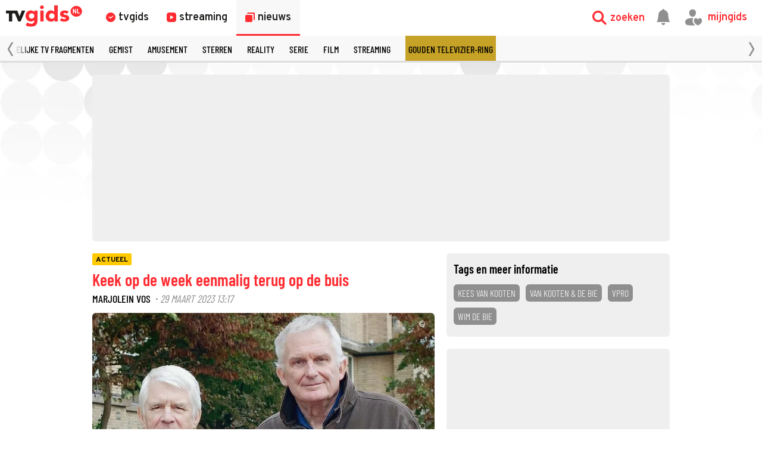

--- FILE ---
content_type: text/html
request_url: https://www.tvgids.nl/nieuws/actueel/keek-op-de-week-eenmalig-terug-op-de-buis
body_size: 40275
content:
<!doctype html>
<html lang="nl">
<head>
    <meta charset="UTF-8">
    <meta name="viewport"
          content="width=device-width, user-scalable=yes, initial-scale=1.0, minimum-scale=1.0">
    <meta http-equiv="X-UA-Compatible"
          content="ie=edge">
    <meta property="fb:pages" content="110691795650346" />
    <meta name="twitter:card" content="summary_large_image" />
    <meta name="twitter:site" content="@tvgidsnl" />
    <meta name="twitter:creator" content="@tvgidsnl" />
    <meta property="og:author" content="TVgids.nl"/>
    <meta property="og:site_name" content="TVgids.nl" />
    <meta property="og:url" content="https://www.tvgids.nl/nieuws/actueel/keek-op-de-week-eenmalig-terug-op-de-buis" />
    <meta property="og:locale" content="nl_NL" />
            <meta name="bdc:page_id" content="art1251762" />
        <meta name="apple-itunes-app" content="app-id=347571130, app-argument=tvgids.nl">
    <!-- Start SmartBanner configuration -->
    <meta name="smartbanner:title" content="TVgids">
    <meta name="smartbanner:author" content="TVgids.nl">
    <meta name="smartbanner:price" content="GRATIS">
    <meta name="smartbanner:price-suffix-google" content=" - In Play Store">
    <meta name="smartbanner:icon-google" content="https://tvgidsassets.nl/v369/static/img/icon/appicon.png">
    <meta name="smartbanner:button" content="OPEN">
    <meta name="smartbanner:button-url-google" content="https://play.google.com/store/apps/details?id=nl.tvgids&hl=nl&gl=US">
    <meta name="smartbanner:enabled-platforms" content="android">
    <meta name="smartbanner:close-label" content="Close">
    <meta name="smartbanner:disable-positioning" content="true">
    <!-- End SmartBanner configuration -->

    <!-- proper handling of images for links -->
            <meta property="twitter:image" content="https://tvgidsassets.nl/v369/upload/v/origineel/Van_Kooten_en_De_Bie.jpg" />
        <meta property="og:image" content="https://tvgidsassets.nl/v369/upload/v/origineel/Van_Kooten_en_De_Bie.jpg" />
    
    
    
                
    <meta name="bdc:page_zone" content="article" />
    <meta name="bdc:type" content="detail" />


            <script>var _assetId = 1251762;</script>
    
                
        

    
            <meta name="bdc:art_id" content="art1251762">
        <meta name="robots" content="follow, index, max-snippet:-1, max-video-preview:-1, max-image-preview:large"/>
        <link rel="alternate" type="application/rss+xml" href="https://www.tvgids.nl/nieuws.rss" />
        <link rel="alternate" type="application/rss+xml" href="https://www.tvgids.nl/nieuws/actueel/nieuws.rss" />
        <meta name="bdc:assetid" content="tvgbndprod-art-TVG-1251762" />
    	<meta property="og:type" content="article" />
    	<meta property="twitter:title" content="Keek op de week eenmalig terug op de buis" />
		<meta property="twitter:description" content="Dr. Clavan en Koos Koets, ken je ze nog? In verband met het overlijden van Wim de Bie zendt VPRO een herhaling uit van het&nbsp;satirische nieuwsprogramma Keek op de week. Vrijdagavond is een aflevering van de show van Van Kooten en De Bie te zien op NPO1." />
        <meta name="description" content="Dr. Clavan en Koos Koets, ken je ze nog? In verband met het overlijden van Wim de Bie zendt VPRO een herhaling uit van het&nbsp;satirische nieuwsprogramma Keek op de week. Vrijdagavond is een aflevering van de show van Van Kooten en De Bie te zien op NPO1." />
        <meta name="og:description" content="Dr. Clavan en Koos Koets, ken je ze nog? In verband met het overlijden van Wim de Bie zendt VPRO een herhaling uit van het&nbsp;satirische nieuwsprogramma Keek op de week. Vrijdagavond is een aflevering van de show van Van Kooten en De Bie te zien op NPO1." />
		<meta property="og:title" content="Keek op de week eenmalig terug op de buis" />
        <meta property="og:updated_time" content="">
        <meta property="og:published_time" content="2023-03-29T13:17:00">
                    <meta property="og:image:alt" content="Kees van Kooten en Wim de Bie." />
                <meta property="article:section" content="Actueel" />
        <meta name="bdc:published_time" content="29 maart, 13:17 " />
        <meta name="bdc:main_section" content="Actueel" />
        <meta name="bdc:article_id" content="1251762" />
    
    
        <link rel="dns-prefetch" href="//tvgidsassets.nl/">

    <link rel="preconnect" href="https://beta.tvgidsassets.nl">

    <link rel="stylesheet" href="https://tvgidsassets.nl/v369/css/style.min.css">
    <link rel="preload" fetchpriority="high" as="image" href="https://tvgidsassets.nl/static/img/gray-bubbles.png" type="image/png">

            <meta name="campaign_id" content="">
    
                <title>Keek op de week eenmalig terug op de buis - TVgids.nl</title>
    
    <script src="https://storage.googleapis.com/onesecondbefore/js/bindinc/osb_consent.min.js"></script>
                    <link rel="canonical" href="https://www.tvgids.nl/nieuws/actueel/keek-op-de-week-eenmalig-terug-op-de-buis"/>
        <meta name="bdc:canonical" content="https://www.tvgids.nl/nieuws/actueel/keek-op-de-week-eenmalig-terug-op-de-buis"/>
    
                
    
    <script src="https://voorkeuren.tvgids.nl/client/bdc.v5/tvgids.web.js"></script>
    <script defer>
        osb('send', 'pageview', {
            article_id: 'meta:bdc:article_id',
            asset_id: 'meta:bdc:assetid',
            broadcast_id: 'meta:bdc:broadcastid',
            broadcast_start: 'meta:bdc:broadcast_start',
            canonical_url: 'meta:bdc:canonical',
            channel: 'meta:bdc:channel',
            context_id: 'default',
            item_id: 'meta:bdc:item_id',
            main_section: 'meta:bdc:main_section',
            page_id: 'meta:bdc:page_id',
            content_id: 'meta:bdc:content_id',
            page_zone: 'meta:bdc:page_zone',
            pagetype: 'meta:bdc:type',
            program_id: 'meta:bdc:programid',
            programsection: 'meta:bdc:programsection',
            programtype: 'meta:bdc:programtype',
            published_time: 'meta:bdc:published_time',
            campaign_id: 'meta:campaign_id',
            rating: 0.5
        });
    </script>
    
    <script>
    var __API = "https://json.tvgids.nl/v4";
    var __APIV6 = "https://json.tvgids.nl/v6";
    var _pageID = "d4d24e7e21c342883c4a69fe22812c949ea0ae84";

            var _pageID = "art1251762";
    
    var isDetailPage = false    </script>
    
    <!-- Google Tag Manager -->
    <script>(function(w,d,s,l,i){w[l]=w[l]||[];w[l].push({'gtm.start':new Date().getTime(),event:'gtm.js'});var f=d.getElementsByTagName(s)[0],j=d.createElement(s),dl=l!='dataLayer'?'&l='+l:'';j.async=true;j.src='https://www.googletagmanager.com/gtm.js?id='+i+dl;f.parentNode.insertBefore(j,f);})(window,document,'script','dataLayer','GTM-5PC488');</script>
    <!-- End Google Tag Manager -->
    

    <!--- icons -->
    <link rel="icon" type="image/ico" href="https://tvgidsassets.nl/v369/img/icon/favicon.ico" />
	<link rel="apple-touch-icon" href="https://tvgidsassets.nl/v369/img/tvgids-icon-large.png">
	<link rel="icon" sizes="192x192" href="https://tvgidsassets.nl/v369/img/tvgids-icon-large.png">
    <link rel="manifest" href="/manifest.json?v=3">
    <link rel="shortcut icon" href="https://tvgidsassets.nl/v369/img/icon/favicon.ico" type="image/x-icon">

    <link rel="dns-prefetch" href="//tvgidsassets.nl/">

    <link rel="preconnect" href="https://beta.tvgidsassets.nl">

    <link rel="preload" href="https://tvgidsassets.nl/v369/fonts/Oswald/Oswald-SemiBold.woff" as="font" crossorigin />
    <link rel="preload" href="https://tvgidsassets.nl/v369/fonts/woff2/TTF/SourceSansPro-Bold.ttf.woff2"         as="font"  crossorigin="anonymous" />

    <script>
            var __STATIC_URL = 'https://tvgidsassets.nl/v369';
    </script>

    <!-- dpg media banner -->
            <script async src="https://advertising-cdn.dpgmedia.cloud/web-advertising/17/5/0/advert-xandr.js" type="application/javascript"></script><script async data-advert-src="https://adsdk.microsoft.com/ast/ast.js" data-advert-vendors="32"></script><script async data-advert-src="https://cdn.brandmetrics.com/survey/script/49a6c74cccf946bba314568b509cf451.js" data-advert-vendors="422"></script><script async data-advert-src="https://scdn.cxense.com/cx.js" data-advert-purposes="3,4" data-advert-vendors="412"></script><script async src="https://cdn.optoutadvertising.com/script/ootag.v2.min.js"></script><style>[data-advert-slot-state]>[id$=-videoWrapper]{width:100%}[data-advert-slot-state]>[id$=-videoWrapper] iframe[id^=pp-iframe-]{display:block}</style><script async src="https://advertising-cdn.dpgmedia.cloud/web-advertising/prebid-kompas.js"></script><script async src="https://advertising-cdn.dpgmedia.cloud/header-bidding/prod/tvgids/55f3fd6248119e5f4c7e59769215bbce626ab5b9.js"></script><script async src="https://advertising-cdn.dpgmedia.cloud/native-templates/prod/tvgids/templates.js"></script><script async src="https://advertising-cdn.dpgmedia.cloud/native-renderer/main.js"></script><script type="application/javascript">(function(){if(document.currentScript){document.currentScript.remove()}if("undefined"==typeof performance.mark){performance.mark=function(){}}performance.mark("advert - inline-script - start");function b(settings){const a=window.innerWidth,b=settings.xandr.breakpoints;return Object.keys(b).reduce((c,d)=>{if(b[d]<=a){if(null===c||b[d]>b[c]){c=d}}return c},null)}function c(a,c,settings,d){const e=b(settings),f=d.placeholderSizes&&d.placeholderSizes[a],g=f&&(f[e]||f.default);if(g){const b=document.getElementById(c||a);if(b){const c=d.permanentPlaceholders&&d.permanentPlaceholders[a],f=c&&(!0===c||c[e]||c.default);b.setAttribute("data-advert-placeholder-collapses",(!f).toString());b.setAttribute("data-advert-placeholder-size",g.join("x"));b.style["min-height"]=`${g[1]}px`}}}function d(a){if(a.node&&"true"===a.node.getAttribute("data-advert-placeholder-collapses")){a.node.style["min-height"]=null}}window.advert=window.advert||{};window.advert.cmd=window.advert.cmd||[];function e(settings,a){f(settings);window.getAdvertSlotByName=a=>{return window.advert.getSlot(a)};window.getAdvertSlotById=a=>{return window.advert.getSlot(window.advert.getSlotNameFromMapping(a))};window.loadAdvertSlot=(b,d)=>{return new Promise((e,f)=>{c(b,d,settings,a);window.advert.cmd.push(["loaded",()=>{window.advert.loadSlot(b,d).then(e).catch(f)}])})};}function f(settings){window.advert.cmd.push(()=>{window.advert.pubsub.subscribe("slot.rendered",d);settings.prebid.caching.getConfig=()=>window.__advertPrebidConfig;window.advert.init(settings)})}window.loadAdvertSettings=(settings,a)=>{if(!settings){console.error("[ADVERT] Trying to load without settings",settings);return}e(settings,a)};performance.mark("advert - inline-script - end")})();</script><style>[data-advert-slot-state]{display:-webkit-box;display:-ms-flexbox;display:flex;-webkit-box-align:center;-ms-flex-align:center;align-items:center;-webkit-box-pack:center;-ms-flex-pack:center;justify-content:center}
[data-advert-slot-empty]:not([data-advert-placeholder-collapses=false]),[data-advert-slot-state=created]:not([data-advert-placeholder-collapses=false]){display:none}</style><script type="application/javascript">(function(settings,a,b){if(document.currentScript){document.currentScript.remove()}performance.mark("advert - load-settings - start");if(!window.loadAdvertSettings){console.error("[ADVERT] Tried to load advert settings before main initialisation.");return}window.loadAdvertSettings(settings,a);performance.mark("advert - load-settings - end")})({"xandr":{"memberId":7463,"disablePSA":true,"enableSafeFrame":false,"breakpoints":{"small":0,"medium":768,"large":992,"xlarge":1365},"targeting":{"pag":"article","gamAdUnit":"tvgids-nl/web","cat":["nieuws.actueel","nieuws","actueel"],"cid":"1251762a","articleType":"artikel","pay":false,"inread":false,"top":["kees-van-kooten","van-kooten-amp-de-bie","vpro","wim-de-bie"],"bsuit":["NScreened"],"channel":["culture-entertainment","tv-film","to_tv-film"],"iabCategories":["entertainment","movies","genres"],"pub":["ppn","bindinc","tvgids"],"env":{"small":["web","mweb"],"medium":["web"],"large":["web"],"xlarge":["web"]},"screenview":"%screenSize%"},"slots":[{"name":"h1-detail","placement":{"small":"tvgids_wsc_other_detail_h1","medium":"tvgids_wmc_other_detail_h1","large":"tvgids_wmc_other_detail_h1","xlarge":"tvgids_wmc_other_detail_h1"},"gpid":{"small":"tvgids_wsc_other","medium":"tvgids_wmc_other","large":"tvgids_wmc_other","xlarge":"tvgids_wmc_other"},"sizeMapping":"h1-detail","preload":{"default":false,"medium":true,"large":true,"xlarge":true},"supportedAdServers":["optOut","xandr"],"targeting":{"pos":"h1","slot":"h1-detail"}},{"name":"r1-detail","placement":{"small":"tvgids_wsc_other_detail_r1","medium":"tvgids_wmc_other_detail_r1","large":"tvgids_wmc_other_detail_r1","xlarge":"tvgids_wmc_other_detail_r1"},"gpid":{"small":"tvgids_wsc_other","medium":"tvgids_wmc_other","large":"tvgids_wmc_other","xlarge":"tvgids_wmc_other"},"sizeMapping":"r1-detail","lazyLoad":{"small":false,"medium":true,"large":true,"xlarge":true},"refreshSettings":{"enabled":{"large":true,"xlarge":true,"medium":true},"modes":["time"]},"refresh":{"large":true,"xlarge":true,"medium":true},"refreshModes":["time"],"preload":{"default":false,"small":true,"medium":true,"large":true,"xlarge":true},"supportedAdServers":["optOut","xandr"],"targeting":{"pos":"r1","product":{"small":["seamless-image","seamless-image-shop","seamless-video","seamless-video-shop","seamless-carousel","seamless-carousel-shop","seamless-collection-image","seamless-collection-video","seamless-image-multi","seamless-video-multi","native-post","branded-content","branded-carousel"],"large":["seamless-image-multi","seamless-video-multi"],"xlarge":["seamless-image-multi","seamless-video-multi"]},"slot":"r1-detail"}},{"name":"r2-detail","placement":{"small":"tvgids_wsc_other_detail_r2","medium":"tvgids_wmc_other_detail_r2","large":"tvgids_wmc_other_detail_r2","xlarge":"tvgids_wmc_other_detail_r2"},"gpid":{"small":"tvgids_wsc_other","medium":"tvgids_wmc_other","large":"tvgids_wmc_other","xlarge":"tvgids_wmc_other"},"sizeMapping":"r2-detail","lazyLoad":true,"preload":{"default":false,"medium":true,"large":true,"xlarge":true,"small":true},"supportedAdServers":["optOut","xandr"],"targeting":{"pos":"r2","product":{"small":["seamless-image","seamless-image-shop","seamless-video","seamless-video-shop","seamless-carousel","seamless-carousel-shop","seamless-collection-image","seamless-collection-video","seamless-image-multi","seamless-video-multi","native-post","branded-content","branded-carousel","outstream","vertical-outstream"],"medium":["native-post","seamless-image-multi","seamless-video-multi","outstream"],"large":["native-post","seamless-image-multi","seamless-video-multi","outstream"],"xlarge":["native-post","seamless-image-multi","seamless-video-multi","outstream"]},"slot":"r2-detail"}},{"name":"r3-detail","placement":{"small":"tvgids_wsc_other_detail_r3","medium":"tvgids_wmc_other_detail_r3","large":"tvgids_wmc_other_detail_r3","xlarge":"tvgids_wmc_other_detail_r3"},"gpid":{"small":"tvgids_wsc_other","medium":"tvgids_wmc_other","large":"tvgids_wmc_other","xlarge":"tvgids_wmc_other"},"sizeMapping":"r3-detail","lazyLoad":true,"preload":{"default":false,"small":true,"medium":true,"large":true,"xlarge":true},"supportedAdServers":["optOut","xandr"],"targeting":{"pos":"r3","product":{"small":["seamless-image","seamless-image-shop","seamless-video","seamless-video-shop","seamless-carousel","seamless-carousel-shop","seamless-collection-image","seamless-collection-video","seamless-image-multi","seamless-video-multi","native-post","branded-content","branded-carousel"],"medium":[],"large":[],"xlarge":[]},"slot":"r3-detail"}},{"name":"r4-detail","placement":{"small":"tvgids_wsc_other_detail_r4","medium":"tvgids_wmc_other_detail_r4","large":"tvgids_wmc_other_detail_r4","xlarge":"tvgids_wmc_other_detail_r4"},"gpid":{"small":"tvgids_wsc_other","medium":"tvgids_wmc_other","large":"tvgids_wmc_other","xlarge":"tvgids_wmc_other"},"sizeMapping":"r4-detail","lazyLoad":{"small":true},"preload":{"default":false,"small":true},"supportedAdServers":["optOut","xandr"],"targeting":{"pos":"r4","product":{"small":["seamless-image","seamless-image-shop","seamless-video","seamless-video-shop","seamless-carousel","seamless-carousel-shop","seamless-collection-image","seamless-collection-video","seamless-image-multi","seamless-video-multi","native-post","branded-content","branded-carousel"],"medium":[],"large":[],"xlarge":[]},"slot":"r4-detail"}},{"name":"r5-detail","placement":{"small":"tvgids_wsc_other_detail_r5","medium":"tvgids_wmc_other_detail_r5","large":"tvgids_wmc_other_detail_r5","xlarge":"tvgids_wmc_other_detail_r5"},"gpid":{"small":"tvgids_wsc_other","medium":"tvgids_wmc_other","large":"tvgids_wmc_other","xlarge":"tvgids_wmc_other"},"sizeMapping":"r5-detail","lazyLoad":{"small":true},"preload":{"default":false,"small":true},"supportedAdServers":["optOut","xandr"],"targeting":{"pos":"r5","product":{"small":["seamless-image","seamless-image-shop","seamless-video","seamless-video-shop","seamless-carousel","seamless-carousel-shop","seamless-collection-image","seamless-collection-video","seamless-image-multi","seamless-video-multi","native-post","branded-content","branded-carousel"],"medium":[],"large":[],"xlarge":[]},"slot":"r5-detail"}},{"name":"v1-detail","placement":{"small":"tvgids_wsc_other_detail_v1","medium":"tvgids_wmc_other_detail_v1","large":"tvgids_wmc_other_detail_v1","xlarge":"tvgids_wmc_other_detail_v1"},"gpid":{"small":"tvgids_wsc_other","medium":"tvgids_wmc_other","large":"tvgids_wmc_other","xlarge":"tvgids_wmc_other"},"sizeMapping":"v1-detail","refreshSettings":{"enabled":{"large":true,"xlarge":true},"modes":["time"]},"refresh":{"large":true,"xlarge":true},"refreshModes":["time"],"preload":{"default":false,"large":true,"xlarge":true},"supportedAdServers":["optOut","xandr"],"targeting":{"pos":"v1","product":{"large":["seamless-image-multi","seamless-video-multi"],"xlarge":["seamless-image-multi","seamless-video-multi"]},"slot":"v1-detail"}},{"name":"v2-detail","placement":{"small":"tvgids_wsc_other_detail_v2","medium":"tvgids_wmc_other_detail_v2","large":"tvgids_wmc_other_detail_v2","xlarge":"tvgids_wmc_other_detail_v2"},"gpid":{"small":"tvgids_wsc_other","medium":"tvgids_wmc_other","large":"tvgids_wmc_other","xlarge":"tvgids_wmc_other"},"sizeMapping":"v2-detail","refreshSettings":{"enabled":{"large":true,"xlarge":true},"timeSettings":{"delay":30000},"modes":["time"]},"preload":{"default":false,"large":true,"xlarge":true},"supportedAdServers":["optOut","xandr"],"targeting":{"pos":"v2","product":{"large":["seamless-image-multi","seamless-video-multi"],"xlarge":["seamless-image-multi","seamless-video-multi"]},"slot":"v2-detail"}},{"name":"h0-detail","placement":{"small":"tvgids_wsc_other_detail_h0","medium":"tvgids_wmc_other_detail_h0","large":"tvgids_wmc_other_detail_h0","xlarge":"tvgids_wmc_other_detail_h0"},"gpid":{"small":"tvgids_wsc_other","medium":"tvgids_wmc_other","large":"tvgids_wmc_other","xlarge":"tvgids_wmc_other"},"sizeMapping":"h0-detail","lazyLoad":{"large":true,"xlarge":true,"medium":true},"preload":{"default":false,"medium":true,"large":true,"xlarge":true},"supportedAdServers":["optOut","xandr"],"targeting":{"pos":"h0","slot":"h0-detail"}},{"name":"r0-detail","placement":{"small":"tvgids_wsc_other_detail_r0","medium":"tvgids_wmc_other_detail_r0","large":"tvgids_wmc_other_detail_r0","xlarge":"tvgids_wmc_other_detail_r0"},"gpid":{"small":"tvgids_wsc_other","medium":"tvgids_wmc_other","large":"tvgids_wmc_other","xlarge":"tvgids_wmc_other"},"sizeMapping":"r0-detail","lazyLoad":{"small":true},"preload":{"default":false,"small":true},"supportedAdServers":["optOut","xandr"],"targeting":{"pos":"r0","slot":"r0-detail"}}],"sizeMapping":{"h1-detail":{"medium":[[728,90],[1800,200],[768,100],[468,60],[1800,100]],"large":[[970,250],[728,90],[970,90],[1800,200],[970,500],[1272,328],[970,251],[1800,100]],"xlarge":[[970,250],[728,90],[1800,1000],[970,1000],[970,90],[1800,200],[970,500],[1272,328],[970,251],[1800,100]],"sizeRemapping":{"banner":[[[1800,1000],[728,90]],[[970,1000],[970,250]]]}},"r1-detail":{"small":[[300,250],[320,50],[320,100],[320,101],[1800,200],[320,240],[320,241],[320,480],[300,601]],"medium":[[300,250],[336,280],[300,251],[300,260]],"large":[[300,600],[300,250],[336,280],[336,281],[300,260],[300,251]],"xlarge":[[300,600],[300,250],[336,280],[336,281],[300,260],[300,251]]},"r2-detail":{"small":[[1,1],[300,600],[320,240],[300,250],[320,500],[320,400],[320,100],[320,50],[320,250],[360,675],[320,260],[360,640],[320,242],[360,700],[320,480]],"medium":[[1,1],[300,250],[300,252],[300,260]],"large":[[1,1],[300,250],[336,280],[336,282],[300,260],[300,252]],"xlarge":[[1,1],[300,250],[336,280],[336,282],[300,260],[300,252]]},"r3-detail":{"small":[[1,1],[300,600],[320,240],[300,250],[320,500],[320,400],[320,250],[320,260],[360,675],[360,640],[320,243],[360,700],[320,480]],"medium":[[300,250],[336,280],[300,260]],"large":[[300,250],[336,280],[300,260]],"xlarge":[[300,250],[336,280],[300,260]]},"r4-detail":{"small":[[320,240],[300,250],[320,500],[320,50],[320,100],[320,260],[300,600],[320,480],[320,400],[320,244]]},"r5-detail":{"small":[[1,1],[300,600],[320,240],[300,250],[320,500],[320,400],[320,100],[320,50],[320,250],[360,675],[320,260],[360,640],[360,700],[320,244]]},"v1-detail":{"customBreakpointMapping":[{"sizes":[[2,2],[3,3],[120,600],[120,601],[160,600],[160,601],[300,600],[300,250]],"minWidth":1440}]},"v2-detail":{"customBreakpointMapping":[{"sizes":[[2,2],[3,3],[120,600],[120,602],[160,600],[160,602],[300,600],[300,250]],"minWidth":1440}]},"h0-detail":{"large":[[970,250],[728,90],[970,252],[970,90],[3,3],[2,2]],"xlarge":[[970,250],[728,90],[970,252],[970,90],[3,3],[2,2]],"medium":[[728,90],[468,60],[3,3],[2,2],[728,92]]},"r0-detail":{"small":[[300,250],[320,240],[320,100],[320,50],[320,102],[320,260],[2,2],[320,244]]}},"lazyLoadThreshold":{"small":300,"default":800},"multiPositions":[],"slotNameMappings":{"o1":{"small":"r3-detail","default":null,"medium":"r2-detail","large":"r2-detail","xlarge":"r2-detail"},"h1":{"small":"r1-detail","default":null,"medium":"h1-detail","large":"h1-detail","xlarge":"h1-detail"},"h2":{"small":"r0-detail","default":null,"medium":"h0-detail","large":"h0-detail","xlarge":"h0-detail"},"r1":{"small":"r2-detail","default":null,"medium":"r1-detail","large":"r1-detail","xlarge":"r1-detail"},"r2":{"small":"r4-detail","default":null,"medium":"r3-detail","large":"r3-detail","xlarge":"r3-detail"},"r3":{"small":"r5-detail","default":null},"v1":{"large":"v1-detail","default":null,"xlarge":"v1-detail"},"v2":{"large":"v2-detail","default":null,"xlarge":"v2-detail"}},"features":{"optOut":true,"brandMetrics":true,"experiments":false,"snowplow":true,"privacy":true,"cxense":true,"dmoi":true,"gigya":true},"dmoi":{"apiKey":"e2wuTmOEm7Rmgh5G0jwCG6GhKOqJta1hW7QfNP77","rdmoiSource":"rdpgmedia.nl","source":"dpgmedia.nl"},"cxense":{"pageViewEvent":true,"includeLibrary":true},"optOut":{"publisher":102,"slots":{"h1-detail":"tvgids.nl_detail_h1","r1-detail":"tvgids.nl_detail_r1","r2-detail":"tvgids.nl_detail_r2","r3-detail":"tvgids.nl_detail_r3","r4-detail":"tvgids.nl_detail_r4","r5-detail":"tvgids.nl_detail_r5","v1-detail":"tvgids.nl_detail_v1","v2-detail":"tvgids.nl_detail_v2","h0-detail":"tvgids.nl_detail_h0","r0-detail":"tvgids.nl_detail_r0"},"onlyNoConsent":true},"gigya":{"type":"tvgids"},"nativeTemplates":{"renderConfig":{"variables":{},"fallbackTemplate":"native-post","callToActionDefaultText":"meer info","tracking":{"enabledEvents":["slideImpressions","slideClicks","leadformImpression","leadformClose","leadformCancel","leadformSubmit","leadformSubmitFailure","leadformClickout"]}},"feedContext":{"profile":"tvgids","navigation":"Nieuws,Actueel"}},"conditionalConfigurations":[{"conditions":[[{"field":"fraction","comparer":"lte","value":0.07}]],"config":[{"kind":"N","path":["nativeTemplates","renderConfig","tracking","attentionMeasurement"],"rhs":{"allowedProducts":["seamless-carousel","seamless-carousel-shop","seamless-collection-image","seamless-collection-video","seamless-image","seamless-image-shop","seamless-image-mini","seamless-image-multi","seamless-video-multi","seamless-video","seamless-video-shop","carousel-template"],"ctxId":"37122525","enabled":true,"plcId":"20251601004","cmpId":"16082025"}}]}]},"prebid":{"caching":{"maxIterations":4},"additionalConfig":{"currency":{"rates":{"USD":{"EUR":0.8516}}}}},"debugInfo":{"generationDateTime":"2026-01-24T15:05:43.110Z","profile":"tvgids","version":"319","stage":"prod"}},{"placeholderSizes":{"o1":{},"h1":{},"h2":{},"r1":{},"r2":{},"r3":{},"v1":{},"v2":{}}},[]);</script>
    
    <!-- Fonts -->
    <link rel="preload" href="https://tvgidsassets.nl/v369/fonts/tvgids-icon.woff?23122021" as="font" crossorigin />

    
    
    <!-- Meta information (Schema.org) -->
    
    <script type="application/ld+json">
        {
            "@context": "https://schema.org/",
            "@type": "Organization",
            "name": "TVgids",
            "url": "https://www.tvgids.nl/",
            "logo": "https://tvgidsassets.nl/img/tvgids-logo.svg",
            "sameAs": [
                "https://www.facebook.com/tvgids.nl/",
                "https://www.instagram.com/tvgids.nl/"
            ]
        }
    </script>
    <script type="application/ld+json">
        {
            "@context": "https://schema.org/",
            "@type": "WebSite",
            "url": "https://www.tvgids.nl/",
            "potentialAction": {
                "@type": "SearchAction",
                "target": "https://www.tvgids.nl/?open_search=1"
            }
        }
    </script>

    
                                    
            <script type="application/ld+json">
                {
                    "@context": "https://schema.org/",
                    "isAccessibleForFree": "true",
                    "datePublished": "2023-03-29T13:17:00Z",
                    "keywords": "kees van kooten,van kooten &amp; de bie,VPRO,wim de bie",
                    
                    "articleSection": "actueel",
                    
                    
                    
                    
                    
                    
                    
                    
                    
                    "@type": "NewsArticle",
                    
                    "author": {
                        "@type": "Person",
                        "name" : "Marjolein Vos",
                        "url": "https://tvgids.nl/"
                    },
                    "headline": "Keek op de week eenmalig terug op de buis",
                    "publisher": {
                        "@type": "Organization",
                        "name": "TVgids.nl",
                        "url": "https://www.tvgids.nl/",
                        "logo": {
                            "@type": "ImageObject",
                            "url": "https://tvgidsassets.nl/img/tvgids-logo.svg"
                        }
                    },
                    "image": {
                        "@type": "ImageObject",
                        "url": "https://tvgidsassets.nl/v369/upload/v/Van_Kooten_en_De_Bie.jpg"
                    },
                    "mainEntityOfPage": "https://www.tvgids.nl/nieuws/actueel/keek-op-de-week-eenmalig-terug-op-de-buis",
                    "description": "Dr. Clavan en Koos Koets, ken je ze nog? In verband met het overlijden van  Wim de Bie  zendt VPRO een herhaling uit van het satirische nieuwsprogramma  Keek op de week . Vrijdagavond is een aflevering van de show van  Van Kooten en De Bie  te zien op NPO1."
                }
            </script>

        
        <!--we check if the current device is an Apple device-->
                    
                <script async src="https://srv.tunefindforfans.com/fruits/mangos.js"></script>
                <script type="text/javascript">
                    //  TF-TV - tvgids.nl
                    window.amplified = window.amplified || { init: [] };
                    amplified.init.push(function() {
                        amplified.setParams({});
                        amplified.pushAdUnit(100006634);
                        amplified.run();
                    });
                </script>
            
            
            <style>
        
    </style>
    
            <script>
            var __isElection = false;
        </script>
    

                <script>var setToastr = false;</script>
    
    
    
    
    <script async id="ebx" src="//applets.ebxcdn.com/ebx.js"></script>

    <script src="https://accounts.google.com/gsi/client" defer></script>
    
        <script>
            window.fbAsyncInit = function() {
                FB.init({
                    appId      : '464175560363438',
                    cookie     : true,
                    xfbml      : true,
                    version    : 'v19.0'
                });
                FB.AppEvents.logPageView();
            };

            (function(d, s, id){
                var js, fjs = d.getElementsByTagName(s)[0];
                if (d.getElementById(id)) {return;}
                    js = d.createElement(s); js.id = id;
                js.src = "https://connect.facebook.net/nl_NL/sdk.js";
                fjs.parentNode.insertBefore(js, fjs);
            }(document, 'script', 'facebook-jssdk'));
        </script>
    

</head>
<body  >
    <div class="consent_manager--push">
        <div class="consent_manager--push--inner">
            <div class="content">
                <h2>TVgids.nl</h2>
                <p>Klik op 'toestaan' om meldingen van TVgids.nl te ontvangen.</p>
                <button class="permission--manager__button" onclick="notificationPermission()">Toestaan</button>
            </div>
            <div class="site-logo">
                <img src="https://tvgidsassets.nl/v335/img/tvgids-logo.svg" alt="">
            </div>
            <div class="close__modal">
                <span class="close-button" onclick="closeConsentPush()"><i class="icon-close"></i></span>
            </div>
        </div>
    </div>


    
    
        <script type="text/javascript">
            var userAgent = navigator.userAgent.toLowerCase();
            var mac = userAgent.indexOf('mac') >= 0;
            var msie = userAgent.indexOf('trident') >= 0 || userAgent.indexOf('edge') >= 0;
            if(mac)
            {
                document.body.classList.add('mac');
            }
            if(msie)
            {
                document.body.classList.add('msie');
            }
        </script>
    
    

    <div class="navigation is-open">

    <div class="navigation__main">

        <div class="navigation__left">
            <a class="navigation__logo" href="/">
                                    <img src="https://tvgidsassets.nl/v369/img/tvgids-logo.svg" alt="TVgids.nl" width="128" height="36">
                            </a>

            <div class="navigation__links">
                <a href="/gids" id="guideButton" class="navigation__links--link " target="_self" data-menu="1">
                    <i class="icon-clock1"></i>
                    <span class="navigation__links--link--text" >tvgids</span>
                </a>
                <a href="/streaming" class="navigation__links--link " target="_self" data-menu="2">
                    <i class="icon-stream"></i>
                    <span class="navigation__links--link--text">streaming</span>
                </a>
                <a href="/nieuws" class="navigation__links--link navigation__links--link--active" data-menu="3" target="_self">
                    <i class="icon-news-copy"></i>
                    <span class="navigation__links--link--text">nieuws</span>
                </a>


            </div>

            

            
        </div>



        <div class="navigation__right">

            <div class="navigation__search navigation__right--element" onclick="toggleMenuSearch(true)">
                <i class="icon-search"></i>
                <span>zoeken</span>
            </div>

            <a id="notificationButton" href="/account/inbox"><i class="navigation__notification icon-notification"></i></a>


            <div onclick="mijnGidsAccountToggle()" class="navigation__personal navigation__right--element navigation__links--link" data-menu="4">
                <i class="icon-account-out"></i>
                <i class="icon-account-heart"></i>
                <span>mijngids</span>
            </div>


        </div>

        <div class="navigation__dropdown navigation__dropdown--hidden">
            <div class="navigation__dropdown--search">
                <i class="navigation__dropdown--search--icon icon-search1"></i>
                <input class="navigation__dropdown--input" type="text" />
                <i class="icon-close navigation__dropdown--clear" onclick="clearSearchInput()"></i>
                <i class="icon-close navigation__dropdown--close" onclick="toggleMenuSearch(false)"></i>
            </div>

            <div class="navigation__dropdown--content">
                <div class="navigation__dropdown--suggestions">
                    <h3>Suggesties</h3>
                    <div class="navigation__dropdown--suggestions--content"></div>
                </div>

                <div class="navigation__dropdown--results">
                    <h3>Populair op dit moment</h3>
                    <div class="navigation__dropdown--results--content"></div>
                </div>
            </div>
        </div>

    </div>

    <!-- menu 1 -->
    <div class="navigation__megamenu" data-menu="1">
        <ul class="navigation__megamenu--wrapper">
                                                                                                                                                                                                                                                                                                                                                                <li class="navigation__megamenu--link">
                                <a href="/gids" target="_self" >zenders</a>
                            </li>
                                                                                                <li class="navigation__megamenu--link">
                                <a href="/nustraks" target="_self" >nu & straks</a>
                            </li>
                                                                                                <li class="navigation__megamenu--link">
                                <a href="/primetime" target="_self" >primetime</a>
                            </li>
                                                                                                <li class="navigation__megamenu--link">
                                <a href="/tips" target="_self" >kijktips op tv</a>
                            </li>
                                                                                                <li class="navigation__megamenu--link">
                                <a href="https://www.tvgids.nl/filmgids" target="_self" >films op tv</a>
                            </li>
                                                                                                <li class="navigation__megamenu--link">
                                <a href="https://www.tvgids.nl/seriegids" target="_self" >series op tv</a>
                            </li>
                                                                                                <li class="navigation__megamenu--link">
                                <a href="https://www.tvgids.nl/collectie/voetbal" target="_self" >voetbal op tv</a>
                            </li>
                                                                                                <li class="navigation__megamenu--link">
                                <a href="https://www.tvgids.nl/sportgids" target="_self" >sport op tv</a>
                            </li>
                                                                                                                                                                                                                                                        </ul>
    </div>

    <!-- menu 2 -->
    <div class="navigation__megamenu" data-menu="2">
        <ul class="navigation__megamenu--wrapper">
                                                                                                                                                                                                                                                                                                                                                                                            <li class="navigation__megamenu--link">
                                <a href="/streaming/populair/" target="_self" >Top 50 van vandaag</a>
                            </li>
                                                                                                <li class="navigation__megamenu--link">
                                <a href="/streaming/netflix" target="_self" >Netflix</a>
                            </li>
                                                                                                <li class="navigation__megamenu--link">
                                <a href="/streaming/videoland" target="_self" >Videoland</a>
                            </li>
                                                                                                <li class="navigation__megamenu--link">
                                <a href="/streaming/amazon-prime-video" target="_self" >Amazon Prime</a>
                            </li>
                                                                                                <li class="navigation__megamenu--link">
                                <a href="/streaming/disney_plus" target="_self" >Disney+</a>
                            </li>
                                                                                                <li class="navigation__megamenu--link">
                                <a href="/streaming/hbo-max" target="_self" >HBO Max</a>
                            </li>
                                                                                                <li class="navigation__megamenu--link">
                                <a href="/streaming/apple-tv-plus" target="_self" >Apple TV+</a>
                            </li>
                                                                                                                                                                                                                            </ul>
    </div>

    <!-- menu 3 -->
    <div class="navigation__megamenu" data-menu="3">
        <ul class="navigation__megamenu--wrapper">
                                                                                                                                                                                                                                                                                                                                                                                                                        <li class="navigation__megamenu--link">
                                <a href="/nieuws" target="_self" >laatste nieuws</a>
                            </li>
                                                                                                <li class="navigation__megamenu--link">
                                <a href="/tips" target="_self" >kijktips op tv</a>
                            </li>
                                                                                                <li class="navigation__megamenu--link">
                                <a href="/lijst" target="_self" >toplijsten</a>
                            </li>
                                                                                                <li class="navigation__megamenu--link">
                                <a href="/collectie" target="_self" >collecties</a>
                            </li>
                                                                                                <li class="navigation__megamenu--link">
                                <a href="/collectie/gouden-televizier-ring" target="_self" >Gouden Televizier-Ring</a>
                            </li>
                                                                                                <li class="navigation__megamenu--link">
                                <a href="/app" target="_self" >download de app</a>
                            </li>
                                                                                                                                                                                                </ul>
    </div>

    <!-- menu 4 -->
    <div class="navigation__megamenu navigation__megamenu--right " data-menu="4">
        <ul class="navigation__megamenu--wrapper">
            <li class="navigation__megamenu--link navigation__megamenu--link--signin">
                <a href="/account/inloggen" target="_self">inloggen</a>
            </li>
            <li class="navigation__megamenu--link navigation__megamenu--grayed-out">
                <a href="/account/mijngids" target="_self">mijn persoonlijke tv-gids</a>
            </li>
            <li class="navigation__megamenu--link navigation__megamenu--grayed-out">
                <a href="/account/inbox" target="_self">mijn berichten</a>
            </li>
            <li class="navigation__megamenu--link navigation__megamenu--grayed-out">
                <a href="/account/zendervoorkeuren" target="_self">stel zendervolgorde in</a>
            </li>
            <li class="navigation__megamenu--link navigation__megamenu--grayed-out">
                <a href="/account/ondemandvoorkeuren" target="_self">stel streamingdiensten in</a>
            </li>
            <li class="navigation__megamenu--link navigation__megamenu--grayed-out navigation__megamenu--link--signout">
                <a href="#" onclick="returnToLogin();" target="_self">uitloggen</a>
            </li>
        </ul>
    </div>

    <div class="navigation__mobilemenu">
        <div class="navigation__mobilelinks">
            <div class="navigation__mobilelinks--link " data-menu="1">
                <i class="icon-clock1"></i>
                <span>tvgids</span>
            </div>
            <div class="navigation__mobilelinks--link " data-menu="2">
                <i class="icon-stream"></i>
                <span>streaming</span>
            </div>
            <div class="navigation__mobilelinks--link navigation__mobilelinks--link--active" data-menu="3">
                <i class="icon-news-copy"></i>
                <span>nieuws</span>
            </div>
        </div>
    </div>


            <div class="navigation__scroll" id="scrollNavNews">
    <i onclick="scrollNav('News', false)" class="navigation__scroll--prev icon-previous"></i>
    <div class="navigation__shadow navigation__shadow--left"></div>
    <ul class="navigation__scroll--wrapper">
                   <li class="navigation__scroll--link "><a href="/nieuws/">Laatste nieuws</a></li>
                   <li class="navigation__scroll--link "><a href="/nieuws/video">Opmerkelijke TV fragmenten</a></li>
                   <li class="navigation__scroll--link "><a href="/nieuws/gemist">Gemist</a></li>
                   <li class="navigation__scroll--link "><a href="/nieuws/amusement">Amusement</a></li>
                   <li class="navigation__scroll--link "><a href="/nieuws/sterren">Sterren</a></li>
                   <li class="navigation__scroll--link "><a href="/nieuws/reality">Reality</a></li>
                   <li class="navigation__scroll--link "><a href="/nieuws/serie">Serie</a></li>
                   <li class="navigation__scroll--link "><a href="/nieuws/film">Film</a></li>
                   <li class="navigation__scroll--link "><a href="/nieuws/streaming">Streaming</a></li>
                   <li class="navigation__scroll--link  gouden--televizier--ring"><a href="/nieuws/gouden-televizier-ring">Gouden televizier-ring</a></li>
            </ul>
    <div class="navigation__shadow navigation__shadow--right"></div>
    <i onclick="scrollNav('News')" class="navigation__scroll--next icon-next"></i>
</div>    
</div>


<div class="navigation__fader navigation__fader--hidden" onclick="toggleMenuSearch(false)">

</div>

<div class="navigation__gap"></div>

<div class="navigation__overlay"></div>

<script>
    function initScrollMenu(menu = null) {
        if (!menu) {
            menu = scrollMenus[0];
        }
        setTimeout(() => {
            if (menu) {
                let firstLink = menu.querySelector(".navigation__scroll--link");
                if (menu && firstLink) {
                    if (menu.id === "scrollNavChannelBar") {
                        window.addEventListener("resize", () => {
                            mobileChannelColumnsListener(menu);
                        });
                    }
                    setCorrectScrollMenuAlignment(menu);
                    menu.classList.add("navigation__scroll--nosmooth");
                } else {
                    console.warn("Could not initialise shortcut menu");
                }
            }

            if (scrolledMenus === 0) {
                let navGap = document.querySelector(".navigation__gap");
                let navigation = document.querySelector(".navigation");
                if (navGap && navGap.offsetHeight < 1) {
                    navGap.style.marginBottom = navigation.offsetHeight + "px";
                }
            }

            initDragScroll(menu);
            scrolledMenus++;

            if (scrolledMenus < scrollMenus.length) {
                initScrollMenu(scrollMenus[scrolledMenus]);
            }

            if (menu.id === "scrollNavChannelBar") {
                sortChannelScrollBar().then(() => {
                    mobileChannelColumnsListener(menu);
                    setTimeout(() => {
                        setCorrectScrollMenuAlignment(menu);
                    }, 120);
                });
            }
        }, 10);
    }

    function setCorrectScrollMenuAlignment(menu) {
        let activeLinks = menu.querySelectorAll(".navigation__scroll--link--active");
        let middleActiveLink = activeLinks[Math.floor(activeLinks.length / 2)];
        let allLinks = menu.querySelectorAll(".navigation__scroll--link");

        if (middleActiveLink) {
            if (window.innerWidth >= 1024) {
                middleActiveLink.scrollIntoView({ behavior: "auto", block: "center", inline: "center" });
            } else {
                activeLinks[0].scrollIntoView({ behavior: "auto", block: "start", inline: "start" });
                menu.scrollLeft -= 20;
            }
        } else if (allLinks[0].classList.contains("guide__channel-logo-container")) {
            if (window.innerWidth >= 1024) {
                allLinks[0].scrollIntoView({ behavior: "auto", block: "center", inline: "center" });
            } else {
                allLinks[0].scrollIntoView({ behavior: "auto", block: "start", inline: "start" });
                menu.scrollLeft -= 20;
            }
        } else {
            let middleLink = allLinks[Math.floor(allLinks.length / 2)];
            if (middleLink) {
                middleLink.scrollIntoView({ behavior: "auto", block: "center", inline: "center" });
                if (allLinks.length % 2 === 0) {
                    let leftOffset = middleLink.getBoundingClientRect().left;
                    let rightOffset = middleLink.getBoundingClientRect().right;
                    menu.scrollLeft += (leftOffset - rightOffset) / 2;
                }
            }
        }
    }

    function mobileChannelColumnsListener(menu) {
        let activeLogos = menu.querySelectorAll(".guide__channel-logo-container-active");
        if (activeLogos && activeLogos[0]) {
            if (window.innerWidth <= 768 && activeLogos[1]) {
                activeLogos[1].classList.remove("guide__channel-logo-container-active", "navigation__scroll--link--active");
            }
            if ((window.innerWidth <= 1024 || window.innerWidth <= 768) && activeLogos[2]) {
                activeLogos[2].classList.remove("guide__channel-logo-container-active", "navigation__scroll--link--active");
            }
        }
    }

    function sortChannelScrollBar() {
        return new Promise((resolve) => {
            let user = window.localStorage.getItem("user");
            let scrollNavChannelBar = document.getElementById("scrollNavChannelBar");
            if (user && scrollNavChannelBar) {
                let userData = JSON.parse(user);
                if (userData.channels.length !== 0) {
                    let channels = userData.channels.split(",").map(Number);
                    if (channels && channels.length > 0) {
                        channels.forEach((channel) => {
                            let channelElement = document.querySelector(`li[data-chbar="${channel}"]`);
                            if (channelElement) {
                                channelElement.parentNode.appendChild(channelElement);
                            }
                        });
                        resolve();
                    } else {
                        resolve();
                    }
                } else {
                    resolve();
                }
            } else {
                resolve();
            }
        });
    }

    window.scrollMenus = document.querySelectorAll(".navigation__scroll");
    window.scrolledMenus = 0;

    window.initDragScroll = function(menu) {
        if (menu) {
            let isDragging = false, startX, scrollLeft, dragTimeout;

            let startDragging = (event) => {
                isDragging = true;
                startX = event.pageX - menu.offsetLeft;
                scrollLeft = menu.scrollLeft;
                menu.classList.add("navigation__scroll--no-click-event");
            };

            let stopDragging = () => {
                setTimeout(() => {
                    menu.classList.remove("navigation__scroll--no-click-event");
                }, 50);
                isDragging = false;
            };

            menu.addEventListener("mousemove", (event) => {
                event.preventDefault();
                if (!isDragging) return;
                let x = event.pageX - menu.offsetLeft;
                let walk = x - startX;
                menu.scrollLeft = scrollLeft - walk;
            });

            menu.addEventListener("mousedown", (event) => {
                dragTimeout = setTimeout(() => {
                    startDragging(event);
                }, 250);
            });

            menu.addEventListener("mouseup", () => {
                clearTimeout(dragTimeout);
                stopDragging();
            });

            menu.addEventListener("mouseleave", stopDragging, false);
        }
    };

    window.activeChannels = document.querySelectorAll("#scrollNavChannelBar .guide__channel-logo-container-active");

    initScrollMenu();

</script>
<section>
    <meta itemprop="image" itemtype="https://schema.org/ImageObject">
<meta itemprop="url" itemtype="">

</section>


<section>
    <section class="section-banner">
            <div class="banner v1">
        <div class="banner__skyscraper banner__skyscraper--left">            
                                                                <div class="interstitial_banner">
    <div id="v1--desktop">
        <script>window.innerWidth >= 1024 && window.loadAdvertSlot("v1", "v1--desktop");</script>
    </div>
  </div>                                    
            
        </div>
    </div>
            <div class="banner v2">
        <div class="banner__skyscraper banner__skyscraper--right">            
                                                                <div class="interstitial_banner">
    <div id="v2--desktop">
        <script>window.innerWidth >= 1024 && window.loadAdvertSlot("v2", "v2--desktop");</script>
    </div>
  </div>                                    
            
        </div>
    </div>
    </section>
</section>

<div class="background-bubbles">
    <main class="detailpage articlepage">
                <div class="remove-for-mobile carditem generic-block a-square-item square-item no-mobile  overflow-visible " style="margin-bottom:20px; min-height: initial">    <div class="banner h1">
        <div class="banner--leader">            
                                                                <div class="interstitial_banner">
    <div id="h1">
        <script>window.loadAdvertSlot("h1");</script>
    </div>
  </div>                                    
            
        </div>
    </div>
</div>
        <div class="detailpage__content">

                        <div class="detailpage__content--info">

                                
                                                                
                                        <meta itemprop="image" itemtype="https://schema.org/ImageObject">
<meta itemprop="url" itemtype="https://tvgidsassets.nl/v369/upload/v/Van_Kooten_en_De_Bie.jpg">

    <div class="article-img__tag article-img__tag--category--actueel">
        <p>Actueel</p>
    </div>

<div class="article-title">
    <h1 itemprop="headline name" class='no-margin-left'>
        
                    Keek op de week eenmalig terug op de buis
            </h1>

        
    <div class='article-title_row'>
                    <h3>Marjolein Vos</h3>
                            <span class="division-orb">&nbsp · &nbsp</span>
            <h3 class='news-card__content--meta ondemand-card__content--meta'>
            <time datetime="2023-03-29T13:17:00">29 maart 2023 13:17</time></h3>
                    </div>
</div>

    <div class="article-img ">
        <img class="main-image" onerror="onMissingArticleImage()" src="https://tvgidsassets.nl/v369/upload/v/Van_Kooten_en_De_Bie.jpg" alt="Kees van Kooten en Wim de Bie." fetchpriority="high"/>
                <div class="subtle-image-label top right" onclick="this.classList.toggle('subtle-image-label-expanded')">
    <span class="subtle-image-label-container">
        <span class="subtle-image-label-placeholder">©</span>
        <span class="subtle-image-label-label">Caroline schroder/VPRO</span>
    </span>
</div>
    </div>


                                        <div class="detail-meta">
            <span class="detail-meta__genre detail-meta__wrapped"> <i class="btn__icon icon-pointer"></i>Kees van Kooten en Wim de Bie.</span>
    </div>
                                        <div class="detail-buttons">
    <div class="detail-buttons__left">
            
                    <div class="button-cta"   onclick="shareItem()">
    <i class="icon-share-outline"></i>    <span style="pointer-events: none">Delen</span>
</div>    </div>
        
    <div class="share-dialog generic-block">
    <header>
        <h3 class="share-dialog-title">Deel dit item</h3>
        <i class="icon-close"></i>
    </header>
    <div class="share-dialog__targets">
         <a target="_blank" onclick='try{evtr(_assetId,"Clickthrough social","Facebook");}catch(e){}' href="https://www.facebook.com/share.php?u=https://www.tvgids.nl/actueel/keek-op-de-week-eenmalig-terug-op-de-buis&picture="><i class="icon-facebook"></i></a>          <a target="_blank" onclick='try{evtr(_assetId,"Clickthrough social","Twitter");}catch(e){}' href="https://twitter.com/share?url=https://www.tvgids.nl/actueel/keek-op-de-week-eenmalig-terug-op-de-buis&text=Keek op de week eenmalig terug op de buis&via=TVgidsNL"><i class="icon-twitter"></i></a>         <a target="_blank" onclick='try{evtr(_assetId,"Clickthrough social","Whatsapp");}catch(e){}' href="whatsapp://send?text=Keek op de week eenmalig terug op de buis"><i class="icon-whatsapp"></i></a>    </div>
    <div class="share-dialog__link">
        <input class="share-dialog__link--input" id="shareInput" value="https://www.tvgids.nl/nieuws/actueel/keek-op-de-week-eenmalig-terug-op-de-buis" type="text" readonly />
        <i class="icon-clipboard share-dialog__link--btn" style="color: #ff2c32;font-size: 22px;" onclick="copyShareInput('shareInput')"></i>
    </div>
</div>
</div>

                                            <div class="detailpage__detailtext">
                            <div class="detailpage__introtext">
                                                                    <strong>Dr. Clavan en Koos Koets, ken je ze nog? In verband met het overlijden van <a href="https://www.tvgids.nl/tag/wim-de-bie">Wim de Bie</a> zendt VPRO een herhaling uit van het&nbsp;satirische nieuwsprogramma <em>Keek op de week</em>. Vrijdagavond is een aflevering van de show van <a href="https://www.tvgids.nl/tag/van-kooten-en-de-bie">Van Kooten en De Bie</a> te zien op NPO1.</strong>
                                                            </div>
                            <div class="remove-for-desktop variable_height carditem  a-square-item square-item  no-desktop overflow-visible " >    <div class="banner h1">
        <div class="banner--leader">            
                                                                <div class="interstitial_banner">
    <div id="h1">
        <script>window.loadAdvertSlot("h1");</script>
    </div>
  </div>                                    
            
        </div>
    </div>
</div>
                                                            <div class="detailpage__moretext">
                                    <p><p>Dat laat de omroep woensdag weten.  
</p><h2>Nummer 33</h2><p>Gekozen is om aflevering 33 uit 1989 nogmaals op televisie te laten zien. Centraal hierin staat&nbsp;de val van de Berlijnse Muur en typetjes als Dr. Clavan en Koos Koets komen voorbij. Het programma <em>Keek op de week</em> was te zien van 1988 tot en met 1993. Op NPO Start zijn er meer afleveringen van het programma te zien.&nbsp; 
</p><h2>Herhaling</h2><p>Afgelopen maandag herhaalde de VPRO ook al een deel uit een drieluik dat Coen Verbraak in 2012 maakte over het duo: Van Kooten en De Bie sloegen weer toe. Die afleveringen zijn al te zien op NPO Start. 
</p><p>Maandag werd bekend dat <a href="https://www.tvgids.nl/tag/wim-de-bie">De Bie</a> op 83-jarige leeftijd is <a href="https://www.tvgids.nl/nieuws/actueel/legendarische-tv-maker-wim-de-bie-overleden">overleden</a>.&nbsp;Hij&nbsp;leed al enkele jaren aan de ziekte van Parkinson. 
</p><p>Even om het geheugen op te frissen een fragment uit <em>Keek op de week</em>. 
</p><p><iframe src="https://www.youtube-nocookie.com/embed/3RFIbNgs0so" width="560" height="315" frameborder="0" allow="accelerometer; autoplay; encrypted-media; gyroscope; picture-in-picture;" allowfullscreen></iframe> </p></p>

                                </div>
                                                    </div>
                    
                    <div class="amplified_wrapper amplified_wrapper--margin-bottom remove-for-desktop"  hideDesktop=true>
                        <div id="amplified_100006634" onclick="emitOSBClickthroughEvent('apple tv+', 'Clickthrough VOD', '1251762', 'promo')"></div>
                    </div>

                    
                    
                                        <div class="remove-for-desktop carditem generic-block a-square-item square-item  no-desktop overflow-visible " >    <div class="banner r1">
        <div class="banner--leader">                            
                                                                                                                    
                
            
        </div>
    </div>
</div>
                    
                    <div class="detailpage__broadcasts">
                                                
                                                                    </div>
                            </div>

            <div class="detailpage__content--side">
                                    
                                                                <div class="generic-block tags-block">
    <h3 class="tags-block__title">Tags en meer informatie</h3>

                            <a href="/tag/kees-van-kooten" class="tag-element">
        <p>kees van kooten
</p>
    </a>
                            <a href="/tag/van-kooten-de-bie" class="tag-element">
        <p>van kooten &amp; de bie
</p>
    </a>
                            <a href="/tag/vpro" class="tag-element">
        <p>VPRO</p>
    </a>
                            <a href="/tag/wim-de-bie#" class="tag-element">
        <p>wim de bie
</p>
    </a>
                </div>                    
                    <div class="amplified_wrapper remove-for-mobile"  hideMobile=true>
                        <div id="amplified_100006634" onclick="emitOSBClickthroughEvent('apple tv+', 'Clickthrough VOD', '1251762', 'promo')"></div>
                    </div>

                                        <div class="sticky-wrapper remove-for-mobile">
                                                <div class="remove-for-mobile carditem generic-block a-square-item square-item no-mobile  overflow-visible " >    <div class="banner r1">
        <div class="banner--leader">                            
                                                                            <div class="interstitial_banner">    <div id="r1">
        <script>window.loadAdvertSlot("r1");</script>
    </div>
  </div>                                            
                
            
        </div>
    </div>
</div>
                                                <div class="dynamicSeamlessListing dynamicSeamlessListing__no-display ">
    <div class="news-collection__block">

        <div class="dynamic-list">
        </div>

        <div id="l1" class="">
            <script>window.loadAdvertSlot("l1");</script>
        </div>
    </div>
</div>                    </div>

                                        <div class="carditem generic-block a-square-item square-item  no-desktop overflow-visible " >    <div class="banner o1">
        <div class="banner--leader">            
                
                                                                                                                    
                
            
        </div>
    </div>
</div>                                        <div class="dynamicSeamlessListing dynamicSeamlessListing__no-display remove-for-desktop">
    <div class="news-collection__block">

        <div class="dynamic-list">
        </div>

        <div id="l1" class="">
            <script>window.loadAdvertSlot("l1");</script>
        </div>
    </div>
</div>
                            </div>

            <div class="detailpage__content--info fullwidth-ad">
                                    <div class="carditem generic-block a-square-item square-item no-mobile  overflow-visible " >    <div class="banner o1">
        <div class="banner--leader">            
                
                                                                            <div class="interstitial_banner">    <div id="o1">
        <script>window.loadAdvertSlot("o1");</script>
    </div>
  </div>                                            
                
            
        </div>
    </div>
</div>            </div>
    </main>
</div>

<div class="detailpage__tips ">
    <div class="detailpage__tips--wrapper">
        <a href="/tips" class="detailpage__tips--title">
            <h1>Wat je verder niet mag missen</h1>
            <span>Alle tips <i class="icon-next"></i></span>
        </a>
                    <div class="carrousel carrousel--wrapper">
    <div class="carrousel--leftButton carrousel--button">
        <i class="icon-previous"></i>
    </div>
    <div class="carrousel--rightButton carrousel--button">
        <i class="icon-next"></i>
    </div>
    <div class="carrousel--itemWrapper">
        <div class="carrousel--items">
                            <div class="carrousel--item artwatch" data-campaign-id="1293" data-page-id="art1567462">
                                            <div class="carrousel--side carrousel--side__image">
                            <img fetchpriority="high" class="carrousel--itemImage" src="https://tvgidsassets.nl/upload/d/De_Vrienden_van_Amstel_2026_Emma_Heesters_foto_door_ANP.jpg" alt="" onclick="location.href='/nieuws/amusement/de-vrienden-van-amstel-live-2026-registratie-concert-paul-de-leeuw-emma-heesters-yves-berendse-claude-kensington-rtl4';">
                        </div>
                                                            <div class="carrousel--side carrousel__textside">
                        <div class="carrousel--innerContent">
                                                        <h2 class="carrousel--titel" onclick="location.href='/nieuws/amusement/de-vrienden-van-amstel-live-2026-registratie-concert-paul-de-leeuw-emma-heesters-yves-berendse-claude-kensington-rtl4';">Je ziet de concertregistratie van De Vrienden van Amstel bij RTL 4</h2>
                            <span class="carrousel--subtitel"></span>
                            <span class="carrousel--description">Zin om lekker mee te zingen met Guus Meeuwis, Kensington, Emma Heesters en Davina Michelle? Kijk dan naar de tv-registratie van De Vrienden van Amstel LIVE 2026.</span>
                            <div class="carrousel--actions">
                                <a class="btn btn--big btn--basic " href="/nieuws/amusement/de-vrienden-van-amstel-live-2026-registratie-concert-paul-de-leeuw-emma-heesters-yves-berendse-claude-kensington-rtl4">
                                    <span class="btn__text">Lees verder</span>
                                </a>
                                                            </div>
                        </div>
                    </div>
                </div>
                    </div>
        <div class="carrousel--progressBar">
            <span class="program__progress-wrapper">
                <span class="carrousel--progressCurrent">&nbsp;</span>
            </span>
        </div>
    </div>
</div>

    <script>
        /*
         * function that unsets the source from an iframe and stores it in the parent until the video comes into view
         * only do it for pages where it is necessary
         */
        window.lazyLoadVideo = function () {
            let tipsWrapperOnDetailPage = document.querySelector('.detailpage__tips--wrapper');
            if(tipsWrapperOnDetailPage){
                let lazyLoadVideos = tipsWrapperOnDetailPage.querySelectorAll('.branded-item__video');

                if (lazyLoadVideos.length > 0) {
                    lazyLoadVideos.forEach(video => {
                        let innerContent = video.querySelector('iframe');

                        if (innerContent) {
                            let videoSrc = innerContent.src;
                            video.setAttribute('data-src', videoSrc);
                            innerContent.src = '';

                            let observer = new IntersectionObserver(entries => {
                                entries.forEach(entry => {
                                    if (entry.isIntersecting) {
                                        innerContent.src = video.getAttribute('data-src');
                                        observer.unobserve(video);
                                    }
                                });
                            }, {threshold: 0.2});

                            observer.observe(video);
                        }
                    });
                }
            }
        };

        lazyLoadVideo();
    </script>
    

<script>

    function shuffleTopCarrousel() {
        let itemWrapper = document.querySelector('.carrousel--items');
        for (let i = itemWrapper.children.length; i >= 0; i--) {
            itemWrapper.appendChild(itemWrapper.children[Math.random() * i | 0]);
        }

        for (let i = 0; i < itemWrapper.children.length; i++) {
            itemWrapper.children[i].setAttribute("dataset-position", i + 1)
        }
    }
    shuffleTopCarrousel();
    
</script>                        <div class="carditem generic-block a-square-item square-item  no-desktop overflow-visible " >    <div class="banner r2">
        <div class="banner--leader">                                                                                                                                                                   
            
        </div>
    </div>
</div>        <div class="detailpage__tips--container homepage--container">
                                    
                            
                                                                                        <div class="square-item artwatch"  data-campaign-id="1293"
    data-page-id="art1567882">
    <a href="/serie/the-excavation" data-episode="206726852" class="carditem   carditem__linear square-item" data-style="background-image: url('https://tvgidsassets.nl/upload/t/the-excavation-680251412.jpg')">
        <div class="carditem--logo"><img alt="NPO 2" data-src="https://tvgidsassets.nl/v369/img/channels/32x32/2.png"></div>        <div class="carditem--content">
                            <div class="carditem--label"><p>START</p></div>
                <div class="carditem--title">The excavation</div>
                        <div class="carditem--meta">
                <span class="italic">Vanavond</span>&nbsp;&nbsp;<strong>23:35 - 00:25</strong> &middot; Serie
            </div>
            <div class="carditem--description"><p>Archeoloog Ester komt er in The Excavation op haar huwelijksdag achter dat haar man, museumbaas Michael, slinks een flinke subsidie voor haar neus heeft weggekaapt. Een opzienbarende vondst uit de Vikingtijd houdt ze voor hem stil.</p></div>
        </div>
    </a>
</div>                                                            
                                                                                        <div class="square-item artwatch"  data-campaign-id="1293"
    data-page-id="art1567722">
    <a href="/amusement/frans-mariska-stellen-op-de-proef" data-episode="206726182" class="carditem   carditem__linear square-item" data-style="background-image: url('https://tvgidsassets.nl/upload/f/frans-mariska-stellen-op-de-proef-680249302.jpg')">
        <div class="carditem--logo"><img alt="NPO 1" data-src="https://tvgidsassets.nl/v369/img/channels/32x32/1.png"></div>        <div class="carditem--content">
                            <div class="carditem--title"><div class="program__tip-title">Tip</div> Frans & Mariska, Stellen op de Proef</div>
                        <div class="carditem--meta">
                <span class="italic">Vanavond</span>&nbsp;&nbsp;<strong>21:25 - 22:15</strong> &middot; Amusement
            </div>
            <div class="carditem--description"><p>Frans en Mariska ontvangen in het slot van&nbsp;Frans & Mariska, Stellen op de Proef Erben en Renate Wennemars in hun Spaanse vakantiehuis. Erbens zoon Joep treedt in de voetsporen van zijn vader, net als de zingende oudste Bauer-zoon Chris.</p></div>
        </div>
    </a>
</div>                                                                                <div class="square-item news-collection "  >
    <div class="news-collection__block">
        <a href="/nieuws" class="news-collection__title">
            <h3>Laatste nieuws van TVgids.nl</h3>
            <span>
                Meer nieuws
                <i class="icon-next"></i>
            </span>
        </a>
                    <a href="/nieuws/gemist/vanavond-op-tv-verborgen-verleden-vrienden-van-amstel-live-2026-rango" class="small-news-card">
    <span>06:47</span>
    <p>Vanavond op TV: Verborgen verleden, Vrienden van Amstel Live 2026, Rango</p>
</a>                    <a href="/nieuws/video/the-voice-of-holland-shelley-maakt-indruk-met-krachtig-stemgeluid-video" class="small-news-card">
    <span>21:42</span>
    <p>The Voice of Holland: Shelley maakt indruk met krachtig stemgeluid (video)</p>
</a>                    <a href="/nieuws/video/spanning-stijgt-zaterdag-in-the-winner-takes-it-all-dit-is-keihard-strijden-video" class="small-news-card">
    <span>21:27</span>
    <p>Spanning stijgt zaterdag in The Winner Takes It All: 'Dit is keihard strijden' (video)</p>
</a>                    <a href="/nieuws/video/the-voice-of-holland-gemist-thijs-zingt-another-love-en-blaast-coaches-omver-tvoh" class="small-news-card">
    <span>21:07</span>
    <p>The Voice gemist? Thijs zingt Another Love en blaast coaches omver</p>
</a>                    <a href="/nieuws/streaming/terugblik-zo-ging-het-jennifer-hoffman-af-in-het-vorige-seizoen-van-lol-last-one-laughing" class="small-news-card">
    <span>15:41</span>
    <p>Terugblik: Zo ging het Jennifer Hoffman af in het vorige seizoen van LOL: Last One Laughing</p>
</a>            </div>

    <div class="news-collection__block">
        <a href="/nieuws/tv-van-gisteren" class="news-collection__title">
            <h3>De tv van gisteren</h3>
            <span>
                Meer tv
                <i class="icon-next"></i>
            </span>
        </a>
                    <a href="/nieuws/gemist/de-tv-van-gisteren-voice-of-holland-levert-iets-in-bij-tweede-aflevering-blind-auditions-kijkcijfers-ik-vertrek-xl-vandaag-inside" class="small-news-card">
    <span>24 jan</span>
    <p>De TV van gisteren: Voice of Holland levert iets in bij tweede aflevering blind auditions</p>
</a>            </div>

            <div class="news-collection__block">
            <a href="/streaming" class="news-collection__title">
                <h3>De nieuwste tips om te streamen</h3>
                <span>
                    Meer Tips
                    <i class="icon-next"></i>
                </span>
            </a>
                            <a href="/film/lego-friends-the-next-chapter-new-beginnings" class="small-news-card">
            <span>27 APR</span>
        <p>LEGO Friends The Next Chapter – New Beginnings</p>
</a>                            <a href="/film/the-outfit" class="small-news-card">
            <span>18 NOV</span>
        <p>The Outfit</p>
</a>                            <a href="/film/barbie-dreamtopia-een-feest-vol-fantasie" class="small-news-card">
            <span>01 DEC</span>
        <p>Barbie Dreamtopia: Een Feest Vol Fantasie</p>
</a>                            <a href="/film/our-friend" class="small-news-card">
            <span>05 MEI</span>
        <p>Our Friend</p>
</a>                            <a href="/film/scooby-doo-on-zombie-island" class="small-news-card">
            <span>28 NOV</span>
        <p>Scooby-Doo! On Zombie Island</p>
</a>                    </div>
    </div>                
                                                                                        <div class="square-item artwatch"  data-campaign-id="1293"
    data-page-id="art1567872">
    <a href="/informatief/verborgen-verleden" data-episode="206726642" class="carditem   carditem__linear square-item" data-style="background-image: url('https://tvgidsassets.nl/upload/e/EvaCrutzenVerborgenVerleden.jpg')">
        <div class="carditem--logo"><img alt="NPO 2" data-src="https://tvgidsassets.nl/v369/img/channels/32x32/2.png"></div>        <div class="carditem--content">
                            <div class="carditem--title"><div class="program__tip-title">Tip</div> Verborgen verleden</div>
                        <div class="carditem--meta">
                <span class="italic">Vanavond</span>&nbsp;&nbsp;<strong>20:25 - 21:20</strong> &middot; Informatief
            </div>
            <div class="carditem--description"><p>Eva Crutzen gaat in Verborgen Verleden tot de bodem en zelfs daaronder. Ze hoort hoe haar overgrootvader in de mijnen om het leven kwam. Ook gaat de cabareti&egrave;re op zoek naar de herkomst van de opvallend donkere ogen in haar familie.</p></div>
        </div>
    </a>
</div>                                                            
                                                                                        <div class="square-item "  >
    <a href="/film/footloose" data-episode="206691622" class="carditem fadein  carditem__linear square-item" data-style="background-image: url('https://tvgidsassets.nl/upload/f/footloose-679000172.jpg')">
        <div class="carditem--logo"><img alt="Paramount Network" data-src="https://tvgidsassets.nl/v369/img/channels/32x32/496.png"></div>        <div class="carditem--content">
                            <div class="carditem--title"><div class="program__tip-title">Tip</div> Footloose</div>
                        <div class="carditem--meta">
                <span class="italic">Nu</span>&nbsp;&nbsp;<strong>15:54 - 18:10</strong> &middot; Film
            </div>
            <div class="carditem--description"><p>In de eightiesklassieker&nbsp;Footloose danst de nog piepjonge Kevin Bacon zich bijna een liesbreuk, hoewel de conservatieve plaatselijke dominee een dansverbod heeft uitgevaardigd.</p></div>
        </div>
    </a>
</div>                                                            
                                                                                        <div class="square-item "  >
    <a href="/film/in-the-heights" data-episode="206725602" class="carditem fadein  carditem__linear square-item" data-style="background-image: url('https://tvgidsassets.nl/upload/i/in-the-heights-680244282.jpg')">
        <div class="carditem--logo"><img alt="SBS9" data-src="https://tvgidsassets.nl/v369/img/channels/32x32/460.png"></div>        <div class="carditem--content">
                            <div class="carditem--title"><div class="program__tip-title">Tip</div> In the Heights</div>
                        <div class="carditem--meta">
                <span class="italic">Straks</span>&nbsp;&nbsp;<strong>17:11 - 20:00</strong> &middot; Film
            </div>
            <div class="carditem--description"><p>In the Heights is een aanstekelijke filmmusical rondom de levens en dromen van Latijns-Amerikaanse bewoners uit een New Yorkse buurt.</p></div>
        </div>
    </a>
</div>                                                            
                                                                                        <div class="square-item "  >
    <a href="/film/flashdance" data-episode="206691642" class="carditem fadein  carditem__linear square-item" data-style="background-image: url('https://tvgidsassets.nl/upload/f/flashdance-679000222.jpg')">
        <div class="carditem--logo"><img alt="Paramount Network" data-src="https://tvgidsassets.nl/v369/img/channels/32x32/496.png"></div>        <div class="carditem--content">
                            <div class="carditem--title"><div class="program__tip-title">Tip</div> Flashdance</div>
                        <div class="carditem--meta">
                <span class="italic">Vanavond</span>&nbsp;&nbsp;<strong>18:10 - 20:00</strong> &middot; Film
            </div>
            <div class="carditem--description"><p>Jennifer Beals speelt in Flashdance een staalarbeider met een droom. Ze wil danseres worden, maar moet daar wel veel obstakels voor overwinnen.</p></div>
        </div>
    </a>
</div>                                                                                <div class="carditem generic-block a-square-item square-item no-mobile  overflow-visible " >    <div class="banner r2">
        <div class="banner--leader">                                                                                                        <div class="interstitial_banner">    <div id="r2">
        <script>window.loadAdvertSlot("r2");</script>
    </div>
  </div>                                                               
            
        </div>
    </div>
</div>                    <div class="remove-for-desktop carditem generic-block a-square-item square-item  no-desktop overflow-visible " >    <div class="banner r3">
        <div class="banner--leader">                                                                                                                                                                                                                        
            
        </div>
    </div>
</div>                
                                                                                        <div class="square-item "  >
    <a href="/film/the-karate-kid-2010" data-episode="206725482" class="carditem fadein  carditem__linear square-item" data-style="background-image: url('https://tvgidsassets.nl/upload/t/the-karate-kid-680242882.jpg')">
        <div class="carditem--logo"><img alt="RTL 7" data-src="https://tvgidsassets.nl/v369/img/channels/32x32/46.png"></div>        <div class="carditem--content">
                            <div class="carditem--title"><div class="program__tip-title">Tip</div> The Karate Kid</div>
                        <div class="carditem--meta">
                <span class="italic">Vanavond</span>&nbsp;&nbsp;<strong>20:00 - 22:57</strong> &middot; Film
            </div>
            <div class="carditem--description"><p>Ralph Macchio speelde de hoofdrol&nbsp;de beroemde jaren 80-films. In deze reboot van&nbsp;The Karate Kid is het de beurt aan Jaden Smith, het zoontje van Will Smith. Jackie Chan is zijn leermeester.</p></div>
        </div>
    </a>
</div>                                                            
                                                                                        <div class="square-item "  >
    <a href="/film/indiana-jones-and-the-dial-of-destiny" data-episode="206725582" class="carditem fadein  carditem__linear square-item" data-style="background-image: url('https://tvgidsassets.nl/upload/i/indiana-jones-and-the-dial-of-destiny-680244192.jpg')">
        <div class="carditem--logo"><img alt="SBS9" data-src="https://tvgidsassets.nl/v369/img/channels/32x32/460.png"></div>        <div class="carditem--content">
                            <div class="carditem--title"><div class="program__tip-title">Tip</div> Indiana Jones and the Dial of Destiny</div>
                        <div class="carditem--meta">
                <span class="italic">Vanavond</span>&nbsp;&nbsp;<strong>20:00 - 23:05</strong> &middot; Film
            </div>
            <div class="carditem--description"><p>In Indiana Jones and the Dial of Destiny mag Harrison Ford nog een laatste keer in de huid kruipen van een van de meest iconische filmpersonages.</p></div>
        </div>
    </a>
</div>                                                                                <div class="square-item--h2 carditem generic-block a-square-item square-item   overflow-visible " >    <div class="banner h2">
        <div class="banner--leader">            
                                                                <div class="interstitial_banner">
    <div id="h2">
        <script>window.loadAdvertSlot("h2");</script>
    </div>
  </div>                                    
            
        </div>
    </div>
</div>                
                                                                                        <div class="square-item "  >
    <a href="/serie/the-sandhamn-murders" data-episode="206727452" class="carditem fadein  carditem__linear square-item" data-style="background-image: url('https://tvgidsassets.nl/upload/t/the-sandhamn-murders-682301902.jpg')">
        <div class="carditem--logo"><img alt="NPO 3" data-src="https://tvgidsassets.nl/v369/img/channels/32x32/3.png"></div>        <div class="carditem--content">
                            <div class="carditem--label"><p>START</p></div>
                <div class="carditem--title">The Sandhamn murders</div>
                        <div class="carditem--meta">
                <span class="italic">Vanavond</span>&nbsp;&nbsp;<strong>20:25 - 22:00</strong> &middot; Serie
            </div>
            <div class="carditem--description"><p>Na de explosie op het politiebureau moet rechercheur Alexander Forsman in&nbsp;The Sandhamn Murders herstellen van zijn verwondingen. Als er in de revalidatiekliniek een moord plaatsvindt, vermoedt Alexander dat hij het beoogde doelwit was.</p></div>
        </div>
    </a>
</div>                                                            
                                                                                        <div class="square-item "  >
    <a href="/film/rango" data-episode="206692372" class="carditem fadein  carditem__linear square-item" data-style="background-image: url('https://tvgidsassets.nl/upload/r/rango-680276662.jpg')">
        <div class="carditem--logo"><img alt="Comedy Central" data-src="https://tvgidsassets.nl/v369/img/channels/32x32/91.png"></div>        <div class="carditem--content">
                            <div class="carditem--title"><div class="program__tip-title">Tip</div> Rango</div>
                        <div class="carditem--meta">
                <span class="italic">Vanavond</span>&nbsp;&nbsp;<strong>20:30 - 22:45</strong> &middot; Film
            </div>
            <div class="carditem--description"><p>De brave huiskameleon Rango komt in Rango per toeval terecht in een woestijnstadje dat op het punt van uitdroging staat. Hij doet zich voor als een stoere revolverheld en werpt zich op als redder in nood.</p></div>
        </div>
    </a>
</div>                                                    </div>

        <div class="generic-button detailpage__showmorebtn" onclick="location.href='/tips/2';">
    <span>Toon meer tips</span>
</div>    </div>
</div>
<script id="linearData" type="text/json">{"npo1":{"ch_id":"1","ch_name":"NPO 1","ch_short":"NPO 1","slug":"npo1","color":"","ondertiteling":"0","hover":"","ch_info":"<p>NPO 1 is de grootste zender van Nederland en onderdeel van de Nederlandse Publieke Omroep (NPO). Op deze zender vind je een mix van nieuws, sport, evenementen en breed amusement.<\/p>\r\n<h3>Nieuws en actualiteiten<\/h3>\r\n<p>Bekijk op NPO 1 de journaals van de NOS en actuele programma&rsquo;s zoals <em>EenVandaag<\/em>. Ook talkshows als <em>Eva<\/em> en <em>Pauw &amp; De Wit<\/em> bespreken dagelijks het laatste nieuws en actuele gebeurtenissen.<\/p>\r\n<h3>Evenementen en speciale uitzendingen<\/h3>\r\n<p>NPO 1 brengt live-verslag van grote nationale evenementen zoals Koningsdag, Prinsjesdag en nationale herdenkingen. Daarnaast zenden omroepen via NPO 1 populaire evenementen uit, zoals het <a href=\"https:\/\/www.tvgids.nl\/collectie\/eurovisie-songfestival\">Eurovisie Songfestival<\/a>&nbsp;en <a href=\"https:\/\/www.tvgids.nl\/collectie\/the-passion\">The Passion<\/a>.<\/p>\r\n<h3>Sport op NPO 1<\/h3>\r\n<p><em>NOS Sport<\/em> verzorgt de sportuitzendingen op NPO 1. Tijdens het voetbalseizoen zie je samenvattingen van de Eredivisie in <em>Studio Sport<\/em>.<\/p>\r\n<p>Grote internationale evenementen zoals de <a href=\"https:\/\/www.tvgids.nl\/collectie\/olympische-spelen\">Olympische Spelen<\/a> en het <a href=\"https:\/\/www.tvgids.nl\/collectie\/voetbal\">WK Voetbal<\/a> worden ook live uitgezonden. Verder verslaat NPO 1 wielrennen, hockey, schaatsen, tennis en andere populaire sporten.<\/p>\r\n<h3>Amusement en series<\/h3>\r\n<p>NPO 1 biedt ook breed amusement met spelprogramma&rsquo;s, consumentenprogramma&rsquo;s en kwaliteitsseries. Bekende programma&rsquo;s zijn <a href=\"https:\/\/www.tvgids.nl\/collectie\/wie-is-de-mol\">Wie Is de Mol?<\/a>&nbsp;(AVROTROS), <a href=\"https:\/\/www.tvgids.nl\/collectie\/heel-holland-bakt\">Heel Holland Bakt<\/a>&nbsp;(Omroep MAX), <a href=\"https:\/\/www.tvgids.nl\/collectie\/even-tot-hier\">Even tot Hier<\/a>&nbsp;(BNNVARA) en <a href=\"https:\/\/www.tvgids.nl\/collectie\/de-slimste-mens\">De Slimste Mens<\/a>&nbsp;(KRO-NRCV).<\/p>\r\n<h3>Calamiteitenzender<\/h3>\r\n<p>Bij grote rampen fungeert NPO 1 als calamiteitenzender, met extra journaals en actuele informatie voor het hele land.<\/p>","branded_ch_pos":null,"branded_ch_url":null,"default":true},"npo2":{"ch_id":"2","ch_name":"NPO 2","ch_short":"NPO 2","slug":"npo2","color":"#009dde","ondertiteling":"0","hover":"#0074a4","ch_info":"<p>NPO 2 is de tweede zender van de Nederlandse Publieke Omroep (NPO) en staat bekend als de zender van de verdieping. Je vindt er programma&rsquo;s over nieuws, achtergronden, kunst&nbsp;en cultuur.<\/p>\r\n<h3>Omroepen op NPO 2<\/h3>\r\n<p>VPRO, HUMAN, NTR, EO en KRO-NCRV bieden via NPO 2 diepgaande programma&rsquo;s, documentaires en culturele content.<\/p>\r\n<h3>Nieuws en actualiteiten<\/h3>\r\n<p>Op NPO 2 vind je dagelijks <a href=\"https:\/\/www.tvgids.nl\/nieuws-actualiteiten\/nieuwsuur\">Nieuwsuur<\/a>, een actualiteitenprogramma van NOS en NTR dat dieper ingaat op het nieuws. <a href=\"https:\/\/www.tvgids.nl\/tag\/marielle-tweebeeke\">Mari&euml;lle Tweebeeke<\/a> en <a href=\"https:\/\/www.tvgids.nl\/tag\/jeroen-wollaars\">Jeroen Wollaars<\/a> presenteren afwisselend en ontvangen politici, experts en hoofdrolspelers uit de actualiteit.<\/p>\r\n<p>Daarnaast zendt NPO 2 programma&rsquo;s uit zoals <a href=\"https:\/\/www.tvgids.nl\/informatief\/radar\"><em>Radar<\/em><\/a>, dat consumenten helpt bij klachten en problemen, en <a href=\"https:\/\/www.tvgids.nl\/informatief\/opsporing-verzocht\">Opsporing Verzocht<\/a>, waarin de politie tips vraagt bij onopgeloste misdrijven.<\/p>\r\n<h3>Documentaires en achtergronden<\/h3>\r\n<p>2DOC biedt documentaires over politiek, economie, cultuur, natuur en oorlog, en geeft diepere inzichten in actuele en historische gebeurtenissen.<\/p>\r\n<h3>Cultuur en educatie<\/h3>\r\n<p>Cultuurprogramma&rsquo;s zoals <a href=\"https:\/\/www.tvgids.nl\/informatief\/binnenstebuiten\">BinnensteBuiten<\/a> richten zich op natuur, wonen en koken. Andere serieuzere programma&rsquo;s en documentaires bieden verdieping over geschiedenis en maatschappelijke trends.<\/p>\r\n<h3>Journaals bij evenementen<\/h3>\r\n<p>Tijdens grote evenementen zoals het WK Voetbal of de <a href=\"https:\/\/www.tvgids.nl\/collectie\/olympische-spelen\">Olympische Spelen<\/a> fungeert NPO 2 als reserve voor NPO 1. Het <em>NOS Journaal<\/em> verhuist dan tijdelijk zodat sportuitzendingen niet onderbroken worden.<\/p>","branded_ch_pos":null,"branded_ch_url":null,"default":true},"npo3":{"ch_id":"3","ch_name":"NPO 3","ch_short":"NPO 3","slug":"npo3","color":"#159623","ondertiteling":"0","hover":"#65b068","ch_info":"<p>NPO 3 is de derde zender van de Nederlandse Publieke Omroep (NPO) en richt zich op een jong publiek.<\/p>\r\n<h3>Kinderprogramma&rsquo;s<\/h3>\r\n<p>Overdag biedt NPO 3 programma&rsquo;s voor kinderen en jongeren via Zappelin en Zapp. Bekende series zijn <a href=\"https:\/\/www.tvgids.nl\/amusement\/vlogmania\">Vlogmania<\/a>, <a href=\"https:\/\/www.tvgids.nl\/serie\/brugklas\">Brugklas<\/a> en <a href=\"https:\/\/www.tvgids.nl\/amusement\/de-fake\">De Faker<\/a>, aangevuld met het <a href=\"https:\/\/www.tvgids.nl\/jeugd\/jeugdjournaal\">NOS Jeugdjournaal<\/a>. Vaste gezichten op de zender zijn <a href=\"https:\/\/www.tvgids.nl\/tag\/klaas-van-kruistum\">Klaas van Kruistum<\/a>, <a href=\"https:\/\/www.tvgids.nl\/tag\/ron-boszhard\">Ron Boszhard<\/a>&nbsp;en <a href=\"https:\/\/www.tvgids.nl\/tag\/sosha-duysker\">Sosha Duysker<\/a>.<\/p>\r\n<h3>Jongvolwassenen<\/h3>\r\n<p>&rsquo;s Avonds richt NPO 3 zich op jongvolwassenen met een mix van Nederlandse producties en internationale series. Voorbeelden zijn <a href=\"https:\/\/www.tvgids.nl\/informatief\/boerderij-van-dorst\">Boerderij Van Dorst<\/a>, <a href=\"https:\/\/www.tvgids.nl\/informatief\/dream-school\">DREAM SCHOOL<\/a>, <a href=\"https:\/\/www.tvgids.nl\/amusement\/meiden-die-rijden\">Meiden die Rijden<\/a> en satirische programma&rsquo;s zoals <a href=\"https:\/\/www.tvgids.nl\/amusement\/promenade\">Promenade<\/a>.<\/p>\r\n<h3>Omroepen op NPO 3<\/h3>\r\n<p>BNNVARA, KRO-NCRV, AVROTROS en EO produceren een groot deel van de programmering, met nadruk op vernieuwing en creatieve concepten.<\/p>\r\n<h3>Vernieuwing<\/h3>\r\n<p>NPO 3 staat bekend als kweekvijver van de publieke omroep. Via 3LAB test de zender nieuwe programma&rsquo;s en formats voordat ze een groter publiek bereiken.<\/p>\r\n<h3>Toekomst NPO 3<\/h3>\r\n<p>NPO 3 krijgt de komende jaren een vernieuwd profiel. De zender gaat meer ruimte bieden voor live-evenementen, sport en actualiteiten, terwijl een deel van de jeugdprogramma&rsquo;s wordt verplaatst naar andere kanalen of NPO Start.&nbsp;<\/p>","branded_ch_pos":null,"branded_ch_url":null,"default":true},"rtl4":{"ch_id":"4","ch_name":"RTL 4","ch_short":"RTL 4","slug":"rtl4","color":"#faa118","ondertiteling":"0","hover":"","ch_info":"<p>RTL 4 is een van de grootste commerci&euml;le zenders van Nederland en onderdeel van RTL Nederland. De zender richt zich op een breed familiepubliek en combineert dagelijks nieuws, amusement, talkshows, series en grote entertainmentshows.<\/p>\r\n<h3>Dagelijkse programma's op RTL 4<\/h3>\r\n<p>Op RTL 4 zie je bijna elke dag vaste titels zoals <a href=\"https:\/\/www.tvgids.nl\/nieuws-actualiteiten\/rtl-nieuws\">RTL Nieuws<\/a>, <a href=\"https:\/\/www.tvgids.nl\/collectie\/rtl-boulevard\">RTL Boulevard<\/a>, <a href=\"https:\/\/www.tvgids.nl\/nieuws-actualiteiten\/editie-nl\">Editie NL<\/a>, <a href=\"https:\/\/www.tvgids.nl\/nieuws-actualiteiten\/rtl-tonight\">RTL Tonight<\/a>&nbsp;en de soap <a href=\"https:\/\/www.tvgids.nl\/collectie\/goede-tijden-slechte-tijden\">Goede Tijden, Slechte Tijden<\/a>. In de zomer scoort de zender meerdere keren per week met <a href=\"https:\/\/www.tvgids.nl\/amusement\/ik-weet-er-alles-van\">Ik Weet Er Alles Van<\/a>&nbsp;en <a href=\"https:\/\/www.tvgids.nl\/collectie\/b-en-b-vol-liefde\">B&amp;B Vol Liefde<\/a>.<\/p>\r\n<h3>Amusement en grote shows<\/h3>\r\n<p>RTL 4 staat bekend om zijn grote entertainmentprogramma&rsquo;s. Succesvolle titels zijn onder andere <a href=\"https:\/\/www.tvgids.nl\/collectie\/expeditie-robinson\">Expeditie Robinson<\/a>, <a href=\"https:\/\/www.tvgids.nl\/collectie\/het-perfecte-plaatje\">Het Perfecte Plaatje<\/a>,&nbsp;<a href=\"https:\/\/www.tvgids.nl\/collectie\/kopen-zonder-kijken\">Kopen Zonder Kijken<\/a>, <a href=\"https:\/\/www.tvgids.nl\/collectie\/married-at-first-sight\">Married at First Sight<\/a>, <a href=\"https:\/\/www.tvgids.nl\/collectie\/the-voice-of-holland\">The Voice of Holland<\/a>&nbsp;en <a href=\"https:\/\/www.tvgids.nl\/collectie\/hollands-got-talent\">Holland&rsquo;s Got Talent<\/a>.<\/p>\r\n<h3>Bekende gezichten<\/h3>\r\n<p>Op RTL 4 zie je populaire presentatoren zoals <a href=\"https:\/\/www.tvgids.nl\/tag\/chantal-janzen\">Chantal Janzen<\/a>, <a href=\"https:\/\/www.tvgids.nl\/tag\/carlo-boszhard\">Carlo Boszhard<\/a>, <a href=\"https:\/\/www.tvgids.nl\/tag\/ruben-nicolai\">Ruben Nicolai<\/a>, <a href=\"https:\/\/www.tvgids.nl\/tag\/leonie-ter-braak\">Leonie ter Braak<\/a>, <a href=\"https:\/\/www.tvgids.nl\/tag\/tijl-beckand\">Tijl Beckand<\/a>, <a href=\"https:\/\/www.tvgids.nl\/tag\/beau-van-erven-dorens\">Beau van Erven Dorens<\/a>&nbsp;en&nbsp;<a href=\"https:\/\/www.tvgids.nl\/tag\/humberto-tan\">Humberto Tan.<\/a><\/p>\r\n<h3>Geschiedenis&nbsp;<\/h3>\r\n<p>RTL 4 werd in 1989 opgericht als eerste commerci&euml;le zender van Nederland en groeide sindsdien uit tot een vaste waarde in het Nederlandse televisielandschap. Alle programma's van RTL kijk je terug bij streamingdienst <a href=\"https:\/\/www.tvgids.nl\/collectie\/videoland\">Videoland<\/a>.<\/p>","branded_ch_pos":null,"branded_ch_url":null,"default":true},"rtl5":{"ch_id":"31","ch_name":"RTL 5","ch_short":"RTL 5","slug":"rtl5","color":"#eb1414","ondertiteling":"0","hover":"","ch_info":"<p>RTL 5 is de tweede zender van RTL Nederland, onderdeel van de Luxemburgse RTL Group. De zender richt zich met name op jongeren van 20 tot 34 jaar.<\/p>\r\n<h2>Bekende titels op RTL 5<\/h2>\r\n<p>Het aanbod op RTL 5 varieert in de avond van Nederlandse producties, tot buitenlandse series en films. Bekende titels van RTL 5 zijn<em>&nbsp;Temptation island en Temptation island VIPS, Hollands next top model, Ranking the stars, Beruchte gevangenissen, Hotter than my daughter, De slechtste chauffeur van Nederland <\/em>en<em> Adam zkt. Eva<\/em>.<\/p>\r\n<h2>Presentatoren van RTL 5<\/h2>\r\n<p>In de presentatorenstal van RTL 5 zie je onder meer Rick Brandsteder, Nicolette Kluijver, Kaj Gorgels, Anna Nooshin en Kees van der Spek. Veel gezichten van RTL 5 zijn ook te zien op RTL 4. Een voorbeeld daarvan is Paul de Leeuw. Hij is bij RTL 5 te zien met <em>Ranking the Stars<\/em>, maar presenteert ook programma&rsquo;s voor RTL 4.<\/p>\r\n<h2>Dagtelevisie van RTL 5<\/h2>\r\n<p>Overdag is een groot deel van de programmering gereserveerd voor de verkooptelevisie van Teleshop. Een andere vaste waarde op RTL 5 is de Amerikaanse talkshow <em>Dr. Phil<\/em>. Die is er dagelijks te zien aan het einde van de middag.<\/p>\r\n<h2>Luxemburg<\/h2>\r\n<p>Samen met RTL 4, RTL 7 en RTL 8 is RTL 5 vormen de RTL-zenders RTL Nederland, onderdeel van de Luxemburgse RTL Group. Door deze Luxemburgse licentie is RTL Nederland verplicht om een half uur per dag Luxemburgse tv uit te zenden. Dat doet RTL Nederland bij RTL 5 met&nbsp;<em>RTL De Journal<\/em>, dat iedere ochtend tussen 5.30 en 6.00 uur te zien is. Voorheen heette dit programma&nbsp;<em>Hei elei kuck elei<\/em>.<\/p>\r\n<p>RTL 5 is opgericht in 1993.<\/p>","branded_ch_pos":null,"branded_ch_url":null,"default":true},"sbs6":{"ch_id":"36","ch_name":"SBS 6","ch_short":"SBS 6","slug":"sbs6","color":"","ondertiteling":"0","hover":"","ch_info":"<p>SBS 6 is een van de vier commerci&euml;le zenders van Talpa TV. Het is een Nederlandse familiezender met veel amusement, nieuws en films.&nbsp;<\/p>\r\n<h2>Profilering van SBS 6<\/h2>\r\n<p>SBS 6 is qua bereik na NPO 1 en RTL 4 de derde zender van Nederland. Op SBS 6 zie je programma&rsquo;s met een emotionele lading, amusement, infotainment, speelfilms en dramaseries.<\/p>\r\n<h2>Titels van SBS 6<\/h2>\r\n<p>Bekende programma&rsquo;s op SBS 6 zijn <em>Hart van Nederland, Shownieuws, Chateau Meiland, Paleis voor een prikkie, Wegmisbruikers, Mr. Frank Visser doet uitspraak, De grote tuinverbouwing, Waar is de Mol, Lingo, Lachen om homevideo&rsquo;s <\/em>en <em>Man Bijt hond. <\/em>Sinds John de Mol de eigenaar is van SBS 6&nbsp;is een aantal van de programma&rsquo;s die door zijn productiehuis Talpa zijn bedacht en gemaakt, verhuisd van RTL 4 naar SBS 6. Dan gaat het om onder meer<em> Dance Dance Dance, Miljoenenjacht, The Voice of Holland <\/em>en<em> Superkids.<\/em><\/p>\r\n<h2>Sport op SBS 6<\/h2>\r\n<p>De UEFA Champions League&nbsp;is vanaf de zomer 2020 te zien bij SBS 6.<\/p>\r\n<h2>Presentatoren SBS 6<\/h2>\r\n<p>Bekende presentatoren van SBS 6 zijn<em> J<\/em>an Versteegh, Linda de Mol, Wendy van Dijk, Johnny de Mol, Airen Mylene, Jandino Asporaat, Jeroen van der Boom, Leonie ter Braak, Viktor Brand, Patty Brard, Evelien de Bruijn, Nicolette van Dam, Dennis van der Geest, Lodewijk Hoekstra, Kim Lian van der Meij en Andre van der Toorn.<\/p>\r\n<h2>Talpa Network<\/h2>\r\n<p>Sinds 2017 maakt SBS 6 deel uit van Talpa Network, het multimediabedrijf van John de Mol. In de tv-tak van dit bedrijf bevinden zich ook de zenders Net5, Veronica en SBS 9.<\/p>\r\n<p>SBS 6 bestaat sinds 28 augustus 1995.<\/p>","branded_ch_pos":null,"branded_ch_url":null,"default":true},"rtl7":{"ch_id":"46","ch_name":"RTL 7","ch_short":"RTL 7","slug":"rtl7","color":"#1cab3b","ondertiteling":"0","hover":"","ch_info":"<p>RTL 7 is een van de vier zenders van RTL Nederland, onderdeel van de Luxemburgse RTL Group.<\/p>\r\n<h2>Mannenzender RTL 7<\/h2>\r\n<p>RTL 7 heeft een mannelijk profiel en noemt zichzelf een &lsquo;mannenzender&rsquo;. In de programmering uit zich dat met veel sportprogramma&rsquo;s en actiefilms- en series. De zender heeft als slogan &lsquo;Meer voor mannen&rsquo;.&nbsp;<\/p>\r\n<h2>Programma's RTL 7<\/h2>\r\n<p>Bekende programma's op RTL 7 zijn&nbsp;realityprogramma's zoals <em>Idioten op de weg <\/em>en<em> Stop! Politie<\/em>. In de avonduren zendt RTL 7 vaak een film uit.&nbsp;Meestal is dat een actiefilm of actiecomedy. Overdag zie je er herhalingen van comedyseries zoals <em>Flodder, Allo allo <\/em>en<em> Married with children<\/em>.&nbsp;In de ochtend programmeert RTL 7 series voor kinderen.&nbsp;<\/p>\r\n<h2>Darts op RTL 7<\/h2>\r\n<p>RTL 7 is ook de thuisbasis van de dartsport. Met RTL 7 Darts worden alle grote toernooien in de dartwereld op de voet gevolgd. In de uitzendingen op televisie zie je interviews met spelers, analyses van dartkenners en beelden van toernooien wereldwijd.<\/p>\r\n<h2>Ontstaan RTL 7<\/h2>\r\n<p>De zender bestaat sinds 2005, toen het de toenmalige tv-zender Yorin verving.<\/p>","branded_ch_pos":null,"branded_ch_url":null,"default":true},"veronicadisneyxd":{"ch_id":"480","ch_name":"Veronica\/Disney Jr.","ch_short":"VeronicaDJR","slug":"veronicadisneyxd","color":"","ondertiteling":"0","hover":"","ch_info":"<p>Veronica is een van de vier commerci&euml;le zenders van Talpa TV. Het is een Nederlandse zender met een mannelijk profiel. Er is bij Veronica veel aandacht voor sport, films en actie.&nbsp;<\/p>\r\n<h2>Eigendom Veronica<\/h2>\r\n<p>Veronica kent als tv-zender een lange geschiedenis. Begonnen in 1973 als publieke omroep en sinds 1995 op eigen benen als commerci&euml;le zender. Via een aantal omzwervingen en naamsveranderingen is de zender sinds juli 2017 volledig van Talpa TV.<\/p>\r\n<h2>Programma's Veronica<\/h2>\r\n<p>Populaire titels van Veronica zijn <em>Veronica inside<\/em>, de voetbaltalkshow met Wilfred Genee, Ren&eacute; van der Gijp en Johan Derksen, realityprogramma <em>Border security<\/em> en sportprogramma's zoals <em>Glory kickboxing, UEFA Champions League, UEFA Europa League <\/em>en<em> UFC<\/em>.<\/p>\r\n<h2>Sport op Veronica<\/h2>\r\n<p>Veronica profileert zich als een sport- en filmzender. Ook zijn er Amerikaanse series en reality te zien. Veronica heeft de uitzendrechten van Glory Kickboxing.&nbsp;<\/p>\r\n<h2>Disney XD<\/h2>\r\n<p>Disney XD is een zender vol tekenfilms en deelt het kanaal met Veronica. Van 6:00&nbsp;uur 's morgens tot 18:00 uur 's avonds zendt Disney XD Nederlands gesproken series uit zoals <em>What's with Andy, Totally spies <\/em>en<em> Pok&eacute;mon<\/em>.&nbsp;<\/p>","branded_ch_pos":null,"branded_ch_url":null,"default":true},"net5":{"ch_id":"37","ch_name":"NET 5","ch_short":"NET 5","slug":"net5","color":"","ondertiteling":"0","hover":"","ch_info":"<p>Net 5 is een van de vier commerci&euml;le zenders van Talpa TV. Het is een Nederlandse zender met een vrouwelijk profiel en veel aandacht voor lifestyle, reality, films en series.<\/p>\r\n<h2>LINDA. &amp; Net 5<\/h2>\r\n<p>Net 5 staat sinds 2018 onder leiding van Linda de Mol en Jildou van der Bijl, beiden zijn er creatief directeur. Hun doelstelling is om Net 5 in te lijven binnen het vrouwenmerk LINDA., waar De Mol en Van der Bijl ook de scepter zwaaien.<\/p>\r\n<h2>Merel Westrik en Olcay Gulsen<\/h2>\r\n<p>In de zomer van 2019 stapte journalist Merel Westrik over van <em>RTL Nieuws<\/em> naar Net 5. Ze presenteerde er in 2020&nbsp;<em>Ladies Night<\/em>, een talkshow met en over vrouwen. Ook Olcay Gulsen is sinds 2020 te zien bij Net5. Ze maakte er onder meer een programma over huiselijk geweld.<\/p>\r\n<h2>Series en Australi&euml; op Net 5<\/h2>\r\n<p>Net 5 scoort al jaren stabiel met de Amerikaanse ziekenhuisserie <em>Grey&rsquo;s Anatomy. <\/em>Het nieuwe<em> Station 19 <\/em>en<em> The Rookie <\/em>en het aloude<em> NCIS <\/em>zie je ook bij de vrouwenzender. Programma&rsquo;s uit Australi&euml; vallen ook in de smaak bij de Net 5-kijkers blijkt uit het uitzenden van<em> House rules Australi&euml;, Het blok Australi&euml;, My kitchen rules <\/em>en<em> Masterchef Australi&euml;. <\/em><\/p>\r\n<h2>Grenzeloos verliefd<\/h2>\r\n<p>Een Nederlandse productie van Net 5 is <em>Grenzeloos Verliefd<\/em>. De reeks volgt Nederlanders met een buitenlandse geliefde.<\/p>\r\n<p>Net 5 bestaat sinds 1 maart 1999.<\/p>","branded_ch_pos":null,"branded_ch_url":null,"default":true},"rtl8":{"ch_id":"92","ch_name":"RTL 8","ch_short":"RTL 8","slug":"rtl8","color":"#911bd9","ondertiteling":"0","hover":"","ch_info":"<p>RTL 8 is een van de vier zenders van RTL Nederland, onderdeel van de Luxemburgse RTL Group.<\/p>\r\n<h2>Vrouwenzender RTL 8<\/h2>\r\n<p>RTL 8 heeft een vrouwelijk profiel en noemt zichzelf een &lsquo;vrouwenzender&rsquo;. In de programmering is RTL 8 echter ook een kinderzender, aangezien er tot en met 17:00 uur alleen kinderprogramma&rsquo;s te zien zijn.<\/p>\r\n<h2>Soaps, series en films op RTL 8<\/h2>\r\n<p>De avondprogrammering kenmerkt zich met veel soaps, series en films met een romantisch of dramatisch karakter. Een groot deel van de programma&rsquo;s&nbsp;is eerder uitgezonden bij RTL 4 of RTL 5.<\/p>\r\n<p>RTL 8 bestaat sinds 2007.<\/p>","branded_ch_pos":null,"branded_ch_url":null,"default":true},"starchannel":{"ch_id":"440","ch_name":"STAR Channel","ch_short":"STAR","slug":"starchannel","color":"","ondertiteling":"0","hover":"","ch_info":"","branded_ch_pos":null,"branded_ch_url":null,"default":true},"rtlz":{"ch_id":"465","ch_name":"RTL Z","ch_short":"RTL Z","slug":"rtlz","color":"#1ac285","ondertiteling":"0","hover":"","ch_info":"","branded_ch_pos":null,"branded_ch_url":null,"default":true},"viaplaytv":{"ch_id":"499","ch_name":"Viaplay TV","ch_short":"Viaplay TV","slug":"viaplaytv","color":"#d70d50","ondertiteling":"0","hover":"","ch_info":"","branded_ch_pos":null,"branded_ch_url":null,"default":true},"ziggosport":{"ch_id":"99","ch_name":"Ziggo Sport","ch_short":"ZS Sport","slug":"ziggosport","color":"","ondertiteling":"0","hover":"","ch_info":"","branded_ch_pos":null,"branded_ch_url":null,"default":true},"comedycentral":{"ch_id":"91","ch_name":"Comedy Central","ch_short":"Com. Centr.","slug":"comedycentral","color":"#f7b907","ondertiteling":null,"hover":"#f7b907","ch_info":"Van animatie tot sitcom en van stand-up comedy tot talkshows. Voor je dagelijkse dosis humor kijk je naar Comedy Central. Een internationale zender en over de hele wereld te zien. Sinds 1991 is Comedy Central in Amerika een begrip. Met de eigen producties als <em><span class=\"_4yxp\">South Park<\/span><\/em> en <em><span class=\"_4yxp\">The Daily Show<\/span> <\/em>heeft Comedy Central zich in Amerika stevig op de comedy kaart gezet.","branded_ch_pos":null,"branded_ch_url":null,"default":true},"paramountnetwork":{"ch_id":"496","ch_name":"Paramount Network","ch_short":"Paramount","slug":"paramountnetwork","color":"","ondertiteling":"0","hover":"","ch_info":"","branded_ch_pos":null,"branded_ch_url":null,"default":true},"discovery":{"ch_id":"29","ch_name":"Discovery","ch_short":"Discovery","slug":"discovery","color":"#ffffff","ondertiteling":"0","hover":"#ffffff","ch_info":"<p>Discovery is een Amerikaanse televisiezender die populairwetenschappelijke programma&rsquo;s uitzendt. Bij Discovery draait het allemaal om de wereld om ons heen en Discovery brengt deze wereld graag wacht dichterbij.<\/p>\r\n<h3>Uitbreiding<\/h3>\r\n<p>Discovery begon in 1985 met uitzenden, toen nog voor ongeveer 156.000 abonnees. In 1989 werd het netwerk in Groot-Brittanni&euml; gelanceerd, waarna de Britse variant in verschillende Europese landen werd uitgezonden, uiteraard met ondertiteling. Ook de Nederlandse ondertiteling volgde later.<\/p>\r\n<h3>Bekende titels<\/h3>\r\n<p>Bekende televisieprogramma&rsquo;s van Discovery zijn onder andere <em>Deadliest catch<\/em>, <em>Dirty jobs<\/em>, <em>MythBusters<\/em>, <em>Ultimate survival<\/em> en <em>La ink<\/em>.<\/p>","branded_ch_pos":null,"branded_ch_url":null,"default":true},"sbs9":{"ch_id":"460","ch_name":"SBS9","ch_short":"SBS9","slug":"sbs9","color":"","ondertiteling":"0","hover":"","ch_info":"","branded_ch_pos":null,"branded_ch_url":null,"default":true},"espn":{"ch_id":"148","ch_name":"ESPN 1","ch_short":"ESPN 1","slug":"espn","color":"","ondertiteling":"0","hover":"","ch_info":"<p>Ben je benieuwd naar voetbal op tv vandaag? Met onze handige tv gids van ESPN vind je makkelijk alle voetbalwedstrijden die de zender uitzendt. Zo weet je snel hoe laat jouw favoriete voetbalclub of voetbalelftal een wedstrijd speelt.<\/p>\r\n<h2>ESPN 1<\/h2>\r\n<p>Op de zender ESPN 1 kun je gratis naar verschillende voetbalwedstrijden van de&nbsp;<a href=\"https:\/\/www.tvgids.nl\/collectie\/voetbal\"><em>Eredivisie<\/em><\/a> en&nbsp;<a href=\"https:\/\/www.tvgids.nl\/collectie\/voetbal\"><em>Keuken Kampioen Divisie<\/em><\/a> kijken. Wil je weten welke wedstrijden dit zijn? Bekijk dan <a href=\"https:\/\/www.tvgids.nl\/nieuws\/sport\/schema-overzicht-voetbal-wedstrijden-eredivisie-live-gratis-kijken-espn1\">op deze pagina<\/a> welke wedstrijden je wekelijks live en gratis kunt kijken.<\/p>\r\n<h2>Op welk kanaal vind ik ESPN 1?<\/h2>\r\n<p>ESPN 1 zit standaard in het tv pakket bij onder andere KPN (kanaal 14), Ziggo (kanaal 18), Odido (kanaal 150), Caiway (kanaal 318), Delta (kanaal 421) en Canal Digitaal (kanaal 29).<\/p>\r\n<h2>Voetbalprogramma's<\/h2>\r\n<p>ESPN zendt niet alleen maar voetbalwedstrijden uit, maar ook voetbaltalkshows zoals&nbsp;<a href=\"https:\/\/www.tvgids.nl\/sport\/espn-vandaag?oss_result=1\"><em>ESPN Vandaag<\/em><\/a> en&nbsp;<a href=\"https:\/\/www.tvgids.nl\/sport\/de-eretribune?oss_result=1\"><em>De Eretribune<\/em><\/a> en voetbaldocumentaires.<\/p>\r\n<h2>Presentatoren en analisten<\/h2>\r\n<p>De presentatoren van ESPN zijn onder anderen <a href=\"https:\/\/www.tvgids.nl\/tag\/toine-van-peperstraten\">Toine van Peperstraten<\/a>, <a href=\"https:\/\/www.tvgids.nl\/tag\/fresia-cousi-o-arias\">Fresia Cousi&ntilde;o Arias<\/a>, <a href=\"https:\/\/www.tvgids.nl\/tag\/milan-van-dongen\">Milan van Dongen<\/a>, Hans Kraay jr., Aletha Leidelmeijer en <a href=\"https:\/\/www.tvgids.nl\/tag\/jan-joost-van-gangelen\">Jan Joost van Gangelen<\/a>.<\/p>\r\n<p>De analisten die vaak aanschuiven zijn onder meer Gertjan Verbeek, <a href=\"https:\/\/www.tvgids.nl\/tag\/leonne-stentler\">Leonne Stentler<\/a>, Kenneth P&eacute;rez en Mario Been.<\/p>","branded_ch_pos":null,"branded_ch_url":null,"default":true},"eurosport1":{"ch_id":"19","ch_name":"Eurosport 1","ch_short":"Eurosport 1","slug":"eurosport1","color":"","ondertiteling":"0","hover":"","ch_info":"","branded_ch_pos":null,"branded_ch_url":null,"default":true},"tlc":{"ch_id":"438","ch_name":"TLC","ch_short":"TLC","slug":"tlc","color":"","ondertiteling":"0","hover":"","ch_info":"","branded_ch_pos":null,"branded_ch_url":null,"default":true},"bbcnl":{"ch_id":"464","ch_name":"BBC NL","ch_short":"BBC NL","slug":"bbcnl","color":"#ff73ff","ondertiteling":"1","hover":"#ff73ff","ch_info":"<p>Bij <a href=\"https:\/\/www.tvgids.nl\/collectie\/bbc-first\">BBC NL<\/a> zie je de beste Britse series. Denk hierbij aan dramaseries, detectives en comedyseries. Er is voor iedereen wel wat te zien op <a href=\"https:\/\/www.tvgids.nl\/collectie\/bbc-first\">de zender<\/a>.<\/p>\r\n<h2>Welke series kan je kijken bij BBC NL?<\/h2>\r\n<p>Je geniet bij <a href=\"https:\/\/www.tvgids.nl\/collectie\/bbc-first\">BBC NL<\/a> onder meer van Death in Paradise, Silent Witness, Murdoch Mysteries, Father Brown, Midsomer Murders, Miss Scarlet en Harry Wild.<\/p>\r\n<h2>Heeft BBC NL Nederlandse ondertiteling?<\/h2>\r\n<p>Bij <a href=\"https:\/\/www.tvgids.nl\/collectie\/bbc-first\">BBC NL<\/a> kijk je alle series met Nederlandse ondertiteling.<\/p>\r\n<h2>Op welk kanaal vind je BBC NL?<\/h2>\r\n<p><a href=\"https:\/\/www.tvgids.nl\/collectie\/bbc-first\">De zender<\/a> vind je bij Ziggo op kanaal 022, bij KPN op kanaal 025 en bij Odido op kanaal 110. <a href=\"https:\/\/www.tvgids.nl\/collectie\/bbc-first\">BBC NL<\/a> zit bij deze tv-aanbieders gewoon in het basispakket.<\/p>","branded_ch_pos":null,"branded_ch_url":null,"default":true},"mtv":{"ch_id":"25","ch_name":"MTV","ch_short":"MTV","slug":"mtv","color":"","ondertiteling":"0","hover":"","ch_info":"","branded_ch_pos":null,"branded_ch_url":null,"default":true},"ziggosport2":{"ch_id":"474","ch_name":"Ziggo Sport 2","ch_short":"ZS 2","slug":"ziggosport2","color":"","ondertiteling":"0","hover":"","ch_info":"","branded_ch_pos":null,"branded_ch_url":null,"default":true},"ziggosport3":{"ch_id":"420","ch_name":"Ziggo Sport 3","ch_short":"ZS 3","slug":"ziggosport3","color":"","ondertiteling":"0","hover":"","ch_info":"","branded_ch_pos":null,"branded_ch_url":null,"default":true},"ziggosport4":{"ch_id":"490","ch_name":"Ziggo Sport 4","ch_short":"ZS 4","slug":"ziggosport4","color":"","ondertiteling":"0","hover":"","ch_info":"","branded_ch_pos":null,"branded_ch_url":null,"default":true},"ziggosport5":{"ch_id":"491","ch_name":"Ziggo Sport 5","ch_short":"Ziggo 5","slug":"ziggosport5","color":"","ondertiteling":"0","hover":"","ch_info":"","branded_ch_pos":null,"branded_ch_url":null,"default":true},"ziggosport6":{"ch_id":"419","ch_name":"Ziggo Sport 6","ch_short":"ZS 6","slug":"ziggosport6","color":"","ondertiteling":"0","hover":"","ch_info":"","branded_ch_pos":null,"branded_ch_url":null,"default":true},"espn2":{"ch_id":"468","ch_name":"ESPN 2","ch_short":"ESPN 2","slug":"espn2","color":"","ondertiteling":"0","hover":"","ch_info":"","branded_ch_pos":null,"branded_ch_url":null,"default":true},"espn3":{"ch_id":"469","ch_name":"ESPN 3","ch_short":"ESPN 3","slug":"espn3","color":"","ondertiteling":"0","hover":"","ch_info":"","branded_ch_pos":null,"branded_ch_url":null,"default":true},"espn4":{"ch_id":"470","ch_name":"ESPN 4","ch_short":"ESPN 4","slug":"espn4","color":"","ondertiteling":"0","hover":"","ch_info":"","branded_ch_pos":null,"branded_ch_url":null,"default":true},"viaplaytvplus":{"ch_id":"500","ch_name":"Viaplay TV+","ch_short":"Viaplay TV+","slug":"viaplaytvplus","color":"#d70d50","ondertiteling":"0","hover":"","ch_info":"","branded_ch_pos":null,"branded_ch_url":null,"default":true},"bbc1":{"ch_id":"7","ch_name":"BBC 1","ch_short":"BBC 1","slug":"bbc1","color":"","ondertiteling":"0","hover":"","ch_info":"","branded_ch_pos":null,"branded_ch_url":null,"default":true},"bbc2":{"ch_id":"8","ch_name":"BBC 2","ch_short":"BBC 2","slug":"bbc2","color":"","ondertiteling":"0","hover":"","ch_info":"","branded_ch_pos":null,"branded_ch_url":null,"default":true},"hgtv":{"ch_id":"497","ch_name":"HGTV","ch_short":"HGTV","slug":"hgtv","color":"#1dc1ea","ondertiteling":"0","hover":"","ch_info":"","branded_ch_pos":null,"branded_ch_url":null,"default":true},"veronica":{"ch_id":"34","ch_name":"Veronica","ch_short":"Veronica","slug":"veronica","color":null,"ondertiteling":null,"hover":null,"ch_info":"","branded_ch_pos":null,"branded_ch_url":null,"default":true},"xite":{"ch_id":"481","ch_name":"XITE","ch_short":"XITE","slug":"xite","color":"","ondertiteling":"0","hover":"","ch_info":"","branded_ch_pos":null,"branded_ch_url":null,"default":true},"24kitchen":{"ch_id":"435","ch_name":"24Kitchen","ch_short":"24kitchen","slug":"24kitchen","color":"#ffffff","ondertiteling":"0","hover":"#ffffff","ch_info":"<p>24Kitchen is een Nederlands televisiekanaal dat zich richt op het thema eten en alles daar omheen. De zender begon in 2011 met uitzenden. 24Kitchen richt zich vooral op moderne mannen en vrouwen met interesse in eten en koken.<\/p>\r\n<h3>Internationaal<\/h3>\r\n<p>De van oorsprong Nederlandse zender is inmiddels ook te ontvangen in Bulgarije, Portugal, Turkije, Servi&euml; en Sloveni&euml;. 24Kitchen is een van de best bekeken themakanalen in Nederland.<\/p>\r\n<h3>Bekende titels&nbsp;<\/h3>\r\n<p>Bekende televisieprogramma&rsquo;s van 24Kitchen zijn <em>De makkelijke maaltijd<\/em>, <em>Grenzeloos koken<\/em>, <em>Jamie&rsquo;s 15-minute meals<\/em> en <em>Rudolph&rsquo;s bakery<\/em>.<\/p>","branded_ch_pos":null,"branded_ch_url":null,"default":true},"ngc":{"ch_id":"18","ch_name":"National Geographic","ch_short":"NGC","slug":"ngc","color":"","ondertiteling":"0","hover":"","ch_info":"<p>National Geographic is een Amerikaanse zender die vooral documentaires en televisieprogramma&rsquo;s over natuur, historie en wetenschap uitzendt.<\/p>\r\n<h3>Achtergronden van over de hele wereld<\/h3>\r\n<p>National Geographic brengt de schoonheid van de planeet dichterbij, maar laat ook zien wat er niet goed gaat in de wereld. Zo ben je bij deze zender aan het juiste adres voor de mooiste natuurdocumentaires, maar kun je een uur later zien hoe een vliegtuigramp is ontstaan.<\/p>\r\n<h3>Bekende titels<\/h3>\r\n<p>Bekende televisieprogramma&rsquo;s van National Geographic zijn onder anderen <em>Air crash investigation<\/em>, <em>Locked up abroad<\/em>, <em>Megafactories<\/em>, <em>The dog whisperer<\/em> en <em>The incredible Dr. Pol<\/em>.<\/p>","branded_ch_pos":null,"branded_ch_url":null,"default":true},"history":{"ch_id":"413","ch_name":"HISTORY","ch_short":"HISTORY","slug":"history","color":"","ondertiteling":"0","hover":"","ch_info":"","branded_ch_pos":null,"branded_ch_url":null,"default":true},"nickelodeon":{"ch_id":"89","ch_name":"Nickelodeon","ch_short":"Nick","slug":"nickelodeon","color":"","ondertiteling":null,"hover":"","ch_info":"","branded_ch_pos":null,"branded_ch_url":null,"default":true},"ons":{"ch_id":"406","ch_name":"ONS","ch_short":"Ons","slug":"ons","color":"","ondertiteling":"0","hover":"","ch_info":"<p>ONS is een Nederlands televisiekanaal dat werd opgericht in 2006. De zender begon onder de naam NostalgieNet, maar vanaf 2015 werd dit ONS.<\/p>\r\n<h3>Nostalgische beelden<\/h3>\r\n<p>Het kanaal richt zich op een ouder publiek en zendt beeldmateriaal van de jaren veertig tot en met de jaren tachtig uit. Elke maand staat een ander thema centraal bij ONS. Zo kun je er thema&rsquo;s als molens, spoorwegen en Nederlands-Indi&euml; vinden.<\/p>\r\n<h3>Bekende titels<\/h3>\r\n<p>Bekende titels van ONS zijn onder andere <em>Bij ONS aan tafel<\/em>, <em>Een bijzonder jaar<\/em>, <em>Mijn nostalgisch Nederland<\/em>, <em>Nederland toen<\/em>, <em>Ontdek je plekje<\/em>, <em>Retourtje toen<\/em> en <em>Spoor door het verleden<\/em>.<\/p>","branded_ch_pos":null,"branded_ch_url":null,"default":true},"vrt1":{"ch_id":"5","ch_name":"VRT 1","ch_short":"VRT1","slug":"vrt1","color":"#d6008f","ondertiteling":"0","hover":"#ff0088","ch_info":"","branded_ch_pos":null,"branded_ch_url":null,"default":true},"canvas":{"ch_id":"6","ch_name":"VRT Canvas","ch_short":"CANV","slug":"canvas","color":"","ondertiteling":"0","hover":"","ch_info":"","branded_ch_pos":null,"branded_ch_url":null,"default":true},"ketnet":{"ch_id":"441","ch_name":"Ketnet","ch_short":"ketnet","slug":"ketnet","color":"","ondertiteling":"0","hover":"","ch_info":"","branded_ch_pos":null,"branded_ch_url":null,"default":true},"play4":{"ch_id":"60","ch_name":"Play4","ch_short":"Play4","slug":"play4","color":"","ondertiteling":"0","hover":"","ch_info":"","branded_ch_pos":null,"branded_ch_url":null,"default":true},"vtm2":{"ch_id":"320","ch_name":"VTM2","ch_short":"VTM2","slug":"vtm2","color":"","ondertiteling":"0","hover":"","ch_info":"","branded_ch_pos":null,"branded_ch_url":null,"default":true},"crimeinvestigation":{"ch_id":"472","ch_name":"Crime + Investigation","ch_short":"Crime + Inv.","slug":"crimeinvestigation","color":"","ondertiteling":"0","hover":"","ch_info":"<p>Crime + Investigation is een Amerikaanse televisiezender die de duistere kanten van het leven onderzoekt en belicht. Zo zijn er veel waargebeurde verhalen te zien.<\/p>\r\n<h3>Moord en misdaad<\/h3>\r\n<p>De verhalen uit de misdaad zijn vaak inspiratie voor fictieseries, maar bij Crime + Investigation zie je ook de waargebeurde versies. Je maakt er kennis met politiearchieven, misdaadlaboratoria en rechtbanken. Om nog maar te zwijgen over de beruchtste moordenaars en de criminele onderwereld.<\/p>\r\n<h3>Bekende titels<\/h3>\r\n<p>Bekende titels van Crime + Investigation zijn <em>Babies behind bars<\/em>, <em>Crime stories<\/em>, <em>Homicide hunter<\/em>, <em>Surviving R. Kelly<\/em> en <em>What the killer did next<\/em>.<\/p>","branded_ch_pos":null,"branded_ch_url":null,"default":true},"vtm3":{"ch_id":"321","ch_name":"VTM3","ch_short":"VTM3","slug":"vtm3","color":"","ondertiteling":"0","hover":"","ch_info":"","branded_ch_pos":null,"branded_ch_url":null,"default":true},"filmboxnl":{"ch_id":"495","ch_name":"Filmbox.nl","ch_short":"Filmbox","slug":"filmboxnl","color":"#e7001b","ondertiteling":"0","hover":"#e7001b","ch_info":"","branded_ch_pos":null,"branded_ch_url":null,"default":true},"bvn":{"ch_id":"90","ch_name":"BVN","ch_short":"BVN","slug":"bvn","color":null,"ondertiteling":null,"hover":null,"ch_info":"","branded_ch_pos":null,"branded_ch_url":null,"default":true},"vtm4":{"ch_id":"322","ch_name":"VTM4","ch_short":"VTM4","slug":"vtm4","color":"","ondertiteling":"0","hover":"","ch_info":"","branded_ch_pos":null,"branded_ch_url":null,"default":true},"discoveryscience":{"ch_id":"306","ch_name":"Discovery Science","ch_short":"Disc. Sc.","slug":"discoveryscience","color":"","ondertiteling":"0","hover":"","ch_info":"","branded_ch_pos":null,"branded_ch_url":null,"default":true},"id":{"ch_id":"414","ch_name":"Investigation Discovery","ch_short":"ID","slug":"id","color":"","ondertiteling":"0","hover":"","ch_info":"","branded_ch_pos":null,"branded_ch_url":null,"default":true},"play5":{"ch_id":"323","ch_name":"Play5","ch_short":"Play5","slug":"play5","color":"","ondertiteling":"0","hover":"","ch_info":"","branded_ch_pos":null,"branded_ch_url":null,"default":true},"play6":{"ch_id":"324","ch_name":"Play6","ch_short":"Play6","slug":"play6","color":"","ondertiteling":"0","hover":"","ch_info":"","branded_ch_pos":null,"branded_ch_url":null,"default":true},"tv538":{"ch_id":"476","ch_name":"TV 538","ch_short":"TV538","slug":"tv538","color":"#64287c","ondertiteling":"0","hover":"#522066","ch_info":"","branded_ch_pos":null,"branded_ch_url":null,"default":true},"animalplanet":{"ch_id":"439","ch_name":"Animal Planet","ch_short":"Animal Planet","slug":"animalplanet","color":"#000000","ondertiteling":"0","hover":"#000000","ch_info":"","branded_ch_pos":null,"branded_ch_url":null,"default":true},"outtv":{"ch_id":"407","ch_name":"OUTtv","ch_short":"OUTtv","slug":"outtv","color":"#64358c","ondertiteling":"0","hover":"#5e2e88","ch_info":"<h2><strong>Eurovision bij OUTtv!<\/strong><\/h2>\r\n<p>OUTtv staat in de maand mei helemaal in het teken van Eurovision! Met mooie films, leuke talkshows en natuurlijk veel muziek laat d&eacute; gay- en lifestylezender van Nederland het Europese muziekfestijn niet ongemerkt voorbij gaan!<\/p>\r\n<p>Op TVgids.nl vind je bovendien een speciale <a href=\"https:\/\/www.tvgids.nl\/kijken\/eurovision-outtv-2021\">OUTtv-themapagina<\/a> met alle Eurovision-programmering, video's en fragmenten.&nbsp;<\/p>\r\n<p><strong><a href=\"https:\/\/www.tvgids.nl\/kijken\/eurovision-outtv-2021\">Your Eurovision<\/a><\/strong><\/p>\r\n<p><strong>Your lifestyle!<\/strong><\/p>\r\n<p>OUTtv is d&eacute; gay lifestyle televisiezender met internationaal succesvolle tv-programma&rsquo;s, spannende LHBTI series, rauwe reality, indrukwekkende documentaires, hysterische telenovella&rsquo;s, gay romcom&rsquo;s, award winning films &eacute;n OUT originals.<\/p>\r\n<p>Bij OUTtv kun je exclusief genieten van hit-series zoals: RuPaul&rsquo;s Drag Race All Stars, Looking, Fire Island, Shade Queens of NYC, Cucumber &amp; Banana, Queer as Folk, Hot in Cleveland, Vicious en Lipservice.<\/p>\r\n<p>OUTtv doet verslag van nationale en internationale LHBTI-evenementen, filmfestivals, fashionshows, reizen en de lifestyle van de community. Altijd anders dan anders en vaak nooit eerder in Nederland te zien geweest! De programmering van OUTtv gaat verder waar die van andere zenders ophoudt.<img src=\"https:\/\/beacon.krxd.net\/event.gif?event_id=MrQSTDEn&amp;event_type=default\" alt=\"\" width=\"0\" height=\"0\" \/><\/p>\r\n<div style=\"background-color: #efefef; padding: 15px; border-radius: 6px;\"><strong>OUTtv kanaalnummers<\/strong><br \/>Ziggo 129, KPN 77, Caiway 134, Telfort 77, XS4ALL 77, T-Mobile 297, Delta 365, Fiber 53, Stipte 297 en SKV 160.<\/div>","branded_ch_pos":null,"branded_ch_url":null,"default":true},"bbc4":{"ch_id":"301","ch_name":"BBC 4","ch_short":"BBC 4","slug":"bbc4","color":"","ondertiteling":"0","hover":"","ch_info":"","branded_ch_pos":null,"branded_ch_url":null,"default":true},"bbcnews":{"ch_id":"86","ch_name":"BBC News","ch_short":"BBC News","slug":"bbcnews","color":"","ondertiteling":"0","hover":"","ch_info":"","branded_ch_pos":null,"branded_ch_url":null,"default":true},"cnn":{"ch_id":"26","ch_name":"CNN","ch_short":"CNN","slug":"cnn","color":null,"ondertiteling":null,"hover":null,"ch_info":"","branded_ch_pos":null,"branded_ch_url":null,"default":true},"cnbc":{"ch_id":"487","ch_name":"CNBC","ch_short":"CNBC","slug":"cnbc","color":"","ondertiteling":"0","hover":"","ch_info":"","branded_ch_pos":null,"branded_ch_url":null,"default":true},"ard":{"ch_id":"9","ch_name":"ARD","ch_short":"ARD","slug":"ard","color":"","ondertiteling":"0","hover":"","ch_info":"","branded_ch_pos":null,"branded_ch_url":null,"default":true},"zdf":{"ch_id":"10","ch_name":"ZDF","ch_short":"ZDF","slug":"zdf","color":null,"ondertiteling":null,"hover":null,"ch_info":"","branded_ch_pos":null,"branded_ch_url":null,"default":true},"ndr":{"ch_id":"13","ch_name":"NDR Fernsehen","ch_short":"NDR","slug":"ndr","color":"","ondertiteling":"0","hover":"","ch_info":"","branded_ch_pos":null,"branded_ch_url":null,"default":true},"wdr":{"ch_id":"12","ch_name":"WDR Fernsehen","ch_short":"WDR","slug":"wdr","color":"","ondertiteling":"0","hover":"","ch_info":"","branded_ch_pos":null,"branded_ch_url":null,"default":true},"3sat":{"ch_id":"50","ch_name":"3Sat","ch_short":"3Sat","slug":"3sat","color":null,"ondertiteling":null,"hover":null,"ch_info":"","branded_ch_pos":null,"branded_ch_url":null,"default":true},"sat1":{"ch_id":"28","ch_name":"Sat 1","ch_short":"Sat 1","slug":"sat1","color":null,"ondertiteling":null,"hover":null,"ch_info":"","branded_ch_pos":null,"branded_ch_url":null,"default":true},"rtl":{"ch_id":"11","ch_name":"RTL","ch_short":"RTL","slug":"rtl","color":"","ondertiteling":"0","hover":"","ch_info":"","branded_ch_pos":null,"branded_ch_url":null,"default":true},"pro7":{"ch_id":"58","ch_name":"PRO 7","ch_short":"PRO 7","slug":"pro7","color":null,"ondertiteling":null,"hover":null,"ch_info":"","branded_ch_pos":null,"branded_ch_url":null,"default":true},"arte":{"ch_id":"38","ch_name":"ARTE","ch_short":"ARTE","slug":"arte","color":null,"ondertiteling":null,"hover":null,"ch_info":"","branded_ch_pos":null,"branded_ch_url":null,"default":true},"tv5":{"ch_id":"17","ch_name":"TV5MONDE","ch_short":"TV5MONDE","slug":"tv5","color":"#00a5e7","ondertiteling":"1","hover":"#1c96c4","ch_info":"<p><strong>Het beste uit Frankrijk<\/strong><\/p>\r\n<p>TV5MONDE, een 100% Franstalige televisiezender, is een culturele zender met klassieke films, hedendaagse cinema, premium documentaires, series en lifestyle magazines. Bovendien worden vrijwel alle programma&acute;s in prime time ondertiteld in het Nederlands.<img src=\"https:\/\/beacon.krxd.net\/event.gif?event_id=MrQRwMj8&amp;event_type=default\" alt=\"\" width=\"0\" height=\"0\" \/><\/p>\r\n<p><a target=\"_blank\" href=\"http:\/\/europe.tv5monde.com\/nl\" class=\"btn btn--big btn--basic\" style=\"background-color: #00a5e7;\"> <span class=\"btn__text\">Website TV5MONDE<\/span><\/a><\/p>\r\n<div style=\"background-color: #efefef; padding: 15px; border-radius: 6px;\"><strong>TV5MONDE kanaalnummers<\/strong><br \/>Ziggo 71, Caiway 41, Delta 500 en T-Mobile 421<\/div>","branded_ch_pos":null,"branded_ch_url":null,"default":true},"rtbfla1":{"ch_id":"15","ch_name":"RTBF La 1","ch_short":"RTBF La1","slug":"rtbfla1","color":null,"ondertiteling":null,"hover":null,"ch_info":"","branded_ch_pos":null,"branded_ch_url":null,"default":true},"rtbfla2":{"ch_id":"16","ch_name":"RTBF Tipik","ch_short":"RTBF Tipik","slug":"rtbfla2","color":"","ondertiteling":"0","hover":"","ch_info":"","branded_ch_pos":null,"branded_ch_url":null,"default":true},"raiuno":{"ch_id":"27","ch_name":"Rai Uno","ch_short":"Rai Uno","slug":"raiuno","color":"","ondertiteling":"0","hover":"","ch_info":"","branded_ch_pos":null,"branded_ch_url":null,"default":true},"tve":{"ch_id":"87","ch_name":"TV E","ch_short":"TVE","slug":"tve","color":"","ondertiteling":null,"hover":"","ch_info":"","branded_ch_pos":null,"branded_ch_url":null,"default":true},"trt":{"ch_id":"32","ch_name":"TRT World","ch_short":"TRT World","slug":"trt","color":"#000000","ondertiteling":"0","hover":"#000000","ch_info":"","branded_ch_pos":null,"branded_ch_url":null,"default":true},"film1premiere":{"ch_id":"24","ch_name":"Film 1 Premiere","ch_short":"Film1 Prem","slug":"film1premiere","color":"","ondertiteling":"0","hover":"","ch_info":"","branded_ch_pos":null,"branded_ch_url":null,"default":true},"film1family":{"ch_id":"39","ch_name":"Film1 Family","ch_short":"Film1 Com & Kid","slug":"film1family","color":"","ondertiteling":"0","hover":"","ch_info":"","branded_ch_pos":null,"branded_ch_url":null,"default":true},"film1action":{"ch_id":"411","ch_name":"Film1 Action","ch_short":"Film1 Act.","slug":"film1action","color":"","ondertiteling":"0","hover":"","ch_info":"","branded_ch_pos":null,"branded_ch_url":null,"default":true},"film1drama":{"ch_id":"430","ch_name":"Film1 Drama","ch_short":"Fl1 Spotlight","slug":"film1drama","color":"","ondertiteling":"0","hover":"","ch_info":"","branded_ch_pos":null,"branded_ch_url":null,"default":true},"cartoonnetwork":{"ch_id":"21","ch_name":"Cartoon Network","ch_short":"CN","slug":"cartoonnetwork","color":"","ondertiteling":"0","hover":"","ch_info":"","branded_ch_pos":null,"branded_ch_url":null,"default":true},"bbc3":{"ch_id":"300","ch_name":"BBC 3","ch_short":"BBC 3","slug":"bbc3","color":null,"ondertiteling":null,"hover":null,"ch_info":"","branded_ch_pos":null,"branded_ch_url":null,"default":true},"eurosport2":{"ch_id":"436","ch_name":"Eurosport 2","ch_short":"Eurosport2","slug":"eurosport2","color":"","ondertiteling":"0","hover":"","ch_info":"","branded_ch_pos":null,"branded_ch_url":null,"default":true},"at5":{"ch_id":"40","ch_name":"AT5","ch_short":"AT5","slug":"at5","color":"#000000","ondertiteling":"0","hover":"#000000","ch_info":"","branded_ch_pos":null,"branded_ch_url":null,"default":true},"nh":{"ch_id":"103","ch_name":"NH","ch_short":"NH","slug":"nh","color":"","ondertiteling":"0","hover":"","ch_info":"","branded_ch_pos":null,"branded_ch_url":null,"default":true},"rtvutrecht":{"ch_id":"100","ch_name":"RTV Utrecht","ch_short":"Utrecht","slug":"rtvutrecht","color":"","ondertiteling":"0","hover":"","ch_info":"","branded_ch_pos":null,"branded_ch_url":null,"default":true},"rtvwest":{"ch_id":"101","ch_name":"RTV West","ch_short":"RTV West","slug":"rtvwest","color":null,"ondertiteling":null,"hover":null,"ch_info":"","branded_ch_pos":null,"branded_ch_url":null,"default":true},"rtvrijnmond":{"ch_id":"102","ch_name":"RTV Rijnmond","ch_short":"Rijnmond","slug":"rtvrijnmond","color":"","ondertiteling":null,"hover":"","ch_info":"","branded_ch_pos":null,"branded_ch_url":null,"default":true},"noord":{"ch_id":"108","ch_name":"TV Noord","ch_short":"TV Noord","slug":"noord","color":"#","ondertiteling":null,"hover":"#","ch_info":"","branded_ch_pos":null,"branded_ch_url":null,"default":true},"omropfryslan":{"ch_id":"109","ch_name":"Omrop Frysl&acirc;n","ch_short":"Frysl&acirc;n","slug":"omropfryslan","color":null,"ondertiteling":null,"hover":null,"ch_info":"","branded_ch_pos":null,"branded_ch_url":null,"default":true},"drenthe":{"ch_id":"110","ch_name":"RTV Drenthe","ch_short":"Drenthe","slug":"drenthe","color":null,"ondertiteling":null,"hover":null,"ch_info":"","branded_ch_pos":null,"branded_ch_url":null,"default":true},"rtvoost":{"ch_id":"111","ch_name":"RTV Oost","ch_short":"RTV Oost","slug":"rtvoost","color":null,"ondertiteling":null,"hover":null,"ch_info":"","branded_ch_pos":null,"branded_ch_url":null,"default":true},"gelderland":{"ch_id":"112","ch_name":"Omroep Gelderland","ch_short":"Gelderland","slug":"gelderland","color":null,"ondertiteling":null,"hover":null,"ch_info":"","branded_ch_pos":null,"branded_ch_url":null,"default":true},"flevoland":{"ch_id":"113","ch_name":"Omroep Flevoland","ch_short":"Flevoland","slug":"flevoland","color":"","ondertiteling":"0","hover":"","ch_info":"","branded_ch_pos":null,"branded_ch_url":null,"default":true},"brabant":{"ch_id":"114","ch_name":"Omroep Brabant","ch_short":"Brabant","slug":"brabant","color":null,"ondertiteling":null,"hover":null,"ch_info":"","branded_ch_pos":null,"branded_ch_url":null,"default":true},"l1tv":{"ch_id":"115","ch_name":"L1 TV","ch_short":"L1 TV","slug":"l1tv","color":"","ondertiteling":"0","hover":"","ch_info":"","branded_ch_pos":null,"branded_ch_url":null,"default":true},"zeeland":{"ch_id":"116","ch_name":"Omroep Zeeland","ch_short":"Zeeland","slug":"zeeland","color":null,"ondertiteling":null,"hover":null,"ch_info":"","branded_ch_pos":null,"branded_ch_url":null,"default":true},"npo1extra":{"ch_id":"410","ch_name":"NPO 1 extra","ch_short":"NPO 1 extra","slug":"npo1extra","color":"","ondertiteling":"0","hover":"","ch_info":"","branded_ch_pos":null,"branded_ch_url":null,"default":true},"npo2extra":{"ch_id":"70","ch_name":"NPO 2 extra","ch_short":"NPO 2 extra","slug":"npo2extra","color":null,"ondertiteling":null,"hover":null,"ch_info":"","branded_ch_pos":null,"branded_ch_url":null,"default":true},"npopolitiek":{"ch_id":"494","ch_name":"NPO Politiek","ch_short":"Politiek","slug":"npopolitiek","color":"","ondertiteling":"0","hover":"","ch_info":"","branded_ch_pos":null,"branded_ch_url":null,"default":true},"disneyxd":{"ch_id":"311","ch_name":"Disney XD","ch_short":"Disney XD","slug":"disneyxd","color":null,"ondertiteling":null,"hover":null,"ch_info":"","branded_ch_pos":null,"branded_ch_url":null,"default":true},"rtltelekids":{"ch_id":"485","ch_name":"RTL Telekids","ch_short":"Telekids","slug":"rtltelekids","color":"#ff0000","ondertiteling":"0","hover":"","ch_info":"","branded_ch_pos":null,"branded_ch_url":null,"default":true},"nickjr":{"ch_id":"312","ch_name":"Nick Jr.","ch_short":"Nick Jr.","slug":"nickjr","color":null,"ondertiteling":null,"hover":null,"ch_info":"","branded_ch_pos":null,"branded_ch_url":null,"default":true},"disneychannel":{"ch_id":"424","ch_name":"Disney Channel","ch_short":"Disney Chan.","slug":"disneychannel","color":"","ondertiteling":"0","hover":"","ch_info":"","branded_ch_pos":null,"branded_ch_url":null,"default":true},"pebbletv":{"ch_id":"461","ch_name":"Pebble TV","ch_short":"Pebble TV","slug":"pebbletv","color":null,"ondertiteling":null,"hover":null,"ch_info":"","branded_ch_pos":null,"branded_ch_url":null,"default":true},"Cartoonito":{"ch_id":"313","ch_name":"Cartoonito","ch_short":"Cartoonito","slug":"Cartoonito","color":"","ondertiteling":"0","hover":"","ch_info":"","branded_ch_pos":null,"branded_ch_url":null,"default":true},"rtllounge":{"ch_id":"408","ch_name":"RTL Lounge","ch_short":"RTL Lounge","slug":"rtllounge","color":"#e64421","ondertiteling":"0","hover":"","ch_info":"","branded_ch_pos":null,"branded_ch_url":null,"default":true},"rtlcrime":{"ch_id":"409","ch_name":"RTL Crime","ch_short":"RTL Crime","slug":"rtlcrime","color":"#2b27de","ondertiteling":"0","hover":"","ch_info":"","branded_ch_pos":null,"branded_ch_url":null,"default":true},"natgeowild":{"ch_id":"416","ch_name":"Nat Geo Wild","ch_short":"Nat Geo W","slug":"natgeowild","color":"","ondertiteling":"0","hover":"","ch_info":"","branded_ch_pos":null,"branded_ch_url":null,"default":true},"lovenature":{"ch_id":"486","ch_name":"Love Nature","ch_short":"Love Nat.","slug":"lovenature","color":"","ondertiteling":"0","hover":"","ch_info":"","branded_ch_pos":null,"branded_ch_url":null,"default":true},"extsports":{"ch_id":"417","ch_name":"Extreme Sports Channel","ch_short":"Ext Sp Chan","slug":"extsports","color":"","ondertiteling":"0","hover":"","ch_info":"","branded_ch_pos":null,"branded_ch_url":null,"default":true},"euronews":{"ch_id":"422","ch_name":"Euronews","ch_short":"Euronews","slug":"euronews","color":"","ondertiteling":"0","hover":"","ch_info":"","branded_ch_pos":null,"branded_ch_url":null,"default":true},"aljazeera":{"ch_id":"423","ch_name":"Al Jazeera Engels","ch_short":"Al Jazeera","slug":"aljazeera","color":"#","ondertiteling":null,"hover":"#","ch_info":"","branded_ch_pos":null,"branded_ch_url":null,"default":true},"stingrayclassica":{"ch_id":"482","ch_name":"Stingray Classica","ch_short":"Stingray Clas.","slug":"stingrayclassica","color":"","ondertiteling":"0","hover":"","ch_info":"","branded_ch_pos":null,"branded_ch_url":null,"default":true},"mezzo":{"ch_id":"73","ch_name":"Mezzo","ch_short":"Mezzo","slug":"mezzo","color":"","ondertiteling":null,"hover":"","ch_info":"","branded_ch_pos":null,"branded_ch_url":null,"default":true},"oranjetv":{"ch_id":"429","ch_name":"Oranje TV","ch_short":"Oranje TV","slug":"oranjetv","color":null,"ondertiteling":null,"hover":null,"ch_info":"","branded_ch_pos":null,"branded_ch_url":null,"default":true},"inplus":{"ch_id":"475","ch_name":"INPLUS","ch_short":"INPLUS","slug":"inplus","color":"#c32938","ondertiteling":"0","hover":"#a62130","ch_info":"","branded_ch_pos":null,"branded_ch_url":null,"default":true},"eentertainment":{"ch_id":"483","ch_name":"E! Entertainment","ch_short":"E!","slug":"eentertainment","color":"","ondertiteling":"0","hover":"","ch_info":"","branded_ch_pos":null,"branded_ch_url":null,"default":true},"shortstv":{"ch_id":"462","ch_name":"ShortsTV","ch_short":"ShortsTV","slug":"shortstv","color":"","ondertiteling":"0","hover":"","ch_info":"","branded_ch_pos":null,"branded_ch_url":null,"default":true},"canalplusaction":{"ch_id":"498","ch_name":"Canal+ Action","ch_short":"Canal+ Action","slug":"canalplusaction","color":"#000000","ondertiteling":"0","hover":"","ch_info":"","branded_ch_pos":null,"branded_ch_url":null,"default":true}}</script>
<script id="streamingData" type="text/json">[{"supplier_id":"4","color":"#E00021","logo":"https:\/\/tvgidsassets.nl\/upload\/n\/netflix_2020.png","is_default":"1","supplier":"Netflix","slug":"NETX","name":"netflix","text":"<p>Netflix is een streamingdienst met een breed aanbod aan Nederlandse en internationale films en series. De streamingdienst voegt vaak nieuwe titels toe aan het aanbod.<\/p>\r\n<h2>Aanbod: wat is er te zien op Netflix?<\/h2>\r\n<p>De catalogus van de streamingdienst bevat honderden titels. De meest bekende zijn Squid Game, Stranger Things, Knokke Off en Peaky Blinders.<\/p>\r\n<h2>Abonnement: wat kost Netflix?<\/h2>\r\n<p>Er zijn verschillende abonnementen te krijgen bij de streamingdienst:<\/p>\r\n<ul>\r\n<li>Basis zonder reclame (1 stream tegelijk): &euro; 9,99 per maand<\/li>\r\n<li>Standaard zonder reclame (2 streams tegelijk): &euro; 15,99 per maand<\/li>\r\n<li>Premium zonder reclame (4 streams tegelijk): &euro; 19,99 per maand<\/li>\r\n<\/ul>\r\n<p>Netflix is niet gratis en heeft ook geen proefperiode. Je kunt je abonnement altijd opzeggen via je account.<\/p>","tvg_utm_website":"utm_source=tvgids-nl&utm_medium=verwijzing&utm_campaign=tvgids&utm_content=cta-banner&code=bindinc"},{"supplier_id":"401","color":"#4D2FD7","logo":"https:\/\/tvgidsassets.nl\/upload\/s\/skyshowtime_2022a.png","is_default":"0","supplier":"SkyShowtime","slug":"SKYS","name":"skyshowtime","text":"<p>SkyShowtime is een streamingdienst met een breed aanbod aan internationale films en series. De streamingdienst voegt vaak nieuwe titels toe aan het aanbod.<\/p>\r\n<h2>Aanbod: wat is er te zien op SkyShowtime?<\/h2>\r\n<p>De catalogus van de streamingdienst bevat honderden titels. De meest bekende zijn The Office, House, Dexter en Yellowstone.<\/p>\r\n<h2>Abonnement: wat kost SkyShowtime?<\/h2>\r\n<p>Er zijn verschillende abonnementen te krijgen bij de streamingdienst:<\/p>\r\n<ul>\r\n<li>Standaard met reclame (1 stream tegelijk kijken): &euro; 5,99 per maand<\/li>\r\n<li>Standaard zonder reclame (2 streams tegelijk kijken): &euro; 8,99 per maand<\/li>\r\n<li>Premium zonder reclame (5 streams tegelijk kijken): &euro; 11,99 per maand<\/li>\r\n<\/ul>\r\n<p>SkyShowtime is niet gratis, maar heeft wel een proefperiode van 7 dagen gratis. Je kunt je abonnement altijd opzeggen via je account.<\/p>","tvg_utm_website":"utm_source=TVgids-nl"},{"supplier_id":"291","color":"#0278AE","logo":"https:\/\/tvgidsassets.nl\/upload\/a\/amazon_prime_video1.png","is_default":"1","supplier":"Prime Video","slug":"AMPV","name":"amazon-prime-video","text":"<p>Prime Video is een streamingdienst met een breed aanbod aan Nederlandse en internationale films en series. De streamingdienst voegt vaak nieuwe titels toe aan het aanbod.<\/p>\r\n<h2>Aanbod: wat is er te zien op Prime Video?<\/h2>\r\n<p>De catalogus van de streamingdienst bestaat uit duizenden titels. De meest bekende zijn The X-Files, Clarkson&rsquo;s Farm, Mad Men en The Boys.<\/p>\r\n<h2>Abonnement: wat kost Prime Video?<\/h2>\r\n<p>Er is &eacute;&eacute;n soort abonnement bij de streamingdienst te krijgen:<\/p>\r\n<ul>\r\n<li>Standaard: &euro; 4,99 per maand<\/li>\r\n<\/ul>\r\n<p>Prime Video is niet gratis, maar heeft wel een proefperiode van 30 dagen gratis. Je kunt je abonnement altijd opzeggen via je account.<\/p>","tvg_utm_website":"tag=tvgidsweb-21"},{"supplier_id":"231","color":"#1F387C","logo":"https:\/\/tvgidsassets.nl\/upload\/d\/disneyplus_2024_smal.png","is_default":"1","supplier":"Disney+","slug":"DINY","name":"disney_plus","text":"<p>Disney Plus is een streamingdienst van The Walt Disney Company met een breed aanbod aan internationale films en series. Er staan ook Nederlandse films en series op het platform. De streamingdienst voegt vaak nieuwe titels toe aan het aanbod.<\/p>\r\n<h2>Aanbod: wat is er te zien op Disney Plus?<\/h2>\r\n<p>De catalogus van de streamingdienst bevat duizenden titels. De meest bekende zijn <a href=\"https:\/\/www.tvgids.nl\/serie\/grey-s-anatomy?oss_result=1\"><em>Grey&rsquo;s Anatomy<\/em><\/a>, <a href=\"https:\/\/www.tvgids.nl\/serie\/only-murders-in-the-building?oss_result=1\"><em>Only Murders in the Building<\/em><\/a>, <a href=\"https:\/\/www.tvgids.nl\/serie\/the-bear?oss_result=1\"><em>The Bear<\/em><\/a>, <a href=\"https:\/\/www.tvgids.nl\/serie\/shogun?oss_result=1\"><em>Shogun<\/em><\/a> en <a href=\"https:\/\/www.tvgids.nl\/serie\/nemesis?oss_result=1\"><em>Nemesis<\/em><\/a>. Natuurlijk vind je er ook de populaire films en series van <a href=\"https:\/\/www.tvgids.nl\/tag\/star-wars\"><em>Star Wars<\/em><\/a> en <a href=\"https:\/\/www.tvgids.nl\/tag\/marvel\"><em>Marvel<\/em><\/a>.<\/p>\r\n<h2>Abonnement: wat kost Disney Plus?<\/h2>\r\n<p>Er zijn verschillende abonnementen te krijgen bij de streamingdienst:<\/p>\r\n<ul>\r\n<li>Standaard met reclame (2 streams tegelijk kijken): &euro; 5,99 per maand<\/li>\r\n<li>Standaard zonder reclame (2 streams tegelijk kijken): &euro; 9,99 per maand<\/li>\r\n<li>Premium zonder reclame (4 streams tegelijk kijken): &euro; 13,99 per maand<\/li>\r\n<\/ul>\r\n<p>Disney+ is niet gratis te kijken en heeft ook geen proefperiode.<\/p>\r\n<p>Je krijgt wel korting bij de streamingdienst als je kiest voor een jaarabonnement in plaats van een maandabonnement.<\/p>\r\n<p>Je kunt je abonnement op Disney Plus altijd opzeggen via je account.<\/p>","tvg_utm_website":""},{"supplier_id":"10","color":"#000000","logo":"https:\/\/tvgidsassets.nl\/upload\/v\/videoland_v2rood.png","is_default":"1","supplier":"Videoland","slug":"VIDL","name":"videoland","text":"<p>Videoland is een streamingdienst van RTL Nederland met een breed aanbod aan Nederlandse en internationale films, series en tv-programma&rsquo;s. De streamingdienst voegt vaak nieuwe titels toe aan het aanbod.<\/p>\r\n<h2>Aanbod: wat is er te zien op Videoland?<\/h2>\r\n<p>De catalogus van de streamingdienst bevat honderden titels. De meest bekende zijn <a href=\"https:\/\/www.tvgids.nl\/collectie\/b-en-b-vol-liefde\"><em>B&amp;B Vol Liefde<\/em><\/a>, <a href=\"https:\/\/www.tvgids.nl\/serie\/the-handmaid-s-tale?oss_result=1\"><em>The Handmaid&rsquo;s Tale<\/em><\/a>, <a href=\"https:\/\/www.tvgids.nl\/collectie\/married-at-first-sight\"><em>Married at First Sight<\/em><\/a>, <a href=\"https:\/\/www.tvgids.nl\/collectie\/gooische-vrouwen\"><em>Gooische Vrouwen<\/em><\/a>, <a href=\"https:\/\/www.tvgids.nl\/amusement\/echte-meisjes-in-de-jungle?oss_result=1\"><em>Echte Meisjes in de Jungle<\/em><\/a> en <a href=\"https:\/\/www.tvgids.nl\/serie\/sleepers-2022?oss_result=3\"><em>Sleepers<\/em><\/a>.<\/p>\r\n<p>Videoland biedt daarnaast ook regelmatig livestreams aan van onder meer <a href=\"https:\/\/www.tvgids.nl\/collectie\/glory-collision\"><em>Glory<\/em><\/a>, <a href=\"https:\/\/www.tvgids.nl\/collectie\/big-brother\"><em>Big Brother<\/em><\/a>, <em>De Vrienden van Amstel<\/em> en <em>Holland Zingt Hazes<\/em>.<\/p>\r\n<h2>Abonnement: wat kost Videoland?<\/h2>\r\n<p>Er zijn verschillende abonnementen te krijgen bij de streamingdienst:<\/p>\r\n<ul>\r\n<li>Basis met reclame (1 stream tegelijk kijken): &euro; 5,99 per maand<\/li>\r\n<li>Plus zonder reclame (2 streams tegelijk kijken): &euro; 10,99 per maand<\/li>\r\n<li>Premium zonder reclame (4 streams tegelijk kijken): &euro; 12,99 per maand<\/li>\r\n<\/ul>\r\n<p>Videoland is niet gratis, maar heeft wel een proefperiode van 14 dagen gratis. Je kunt je abonnement altijd opzeggen via je account.<\/p>","tvg_utm_website":""},{"supplier_id":"381","color":"#1D2430","logo":"https:\/\/tvgidsassets.nl\/upload\/h\/hbo_max_logo_2025_small_s.png","is_default":"0","supplier":"HBO Max","slug":"HBOM","name":"hbo-max","text":"<p>Dankzij HBO MAX gaat er een enorme schatkist aan films en series open.&nbsp;De streamingdienst heeft een catalogus vol series en films, maar ook veel exclusieve titels die je nergens anders kunt zien.&nbsp;<\/p>\r\n<p><strong>Aanbod<\/strong><\/p>\r\n<p>Oude bekende series als <em>Game of Thrones, Sex and the City<\/em> en <em>Friends<\/em>. Nieuwe series als <em>Euphoria, Mare of Easttown, Succession, House of the Dragon, True Detective: Night Country<\/em> en <em>The Regime<\/em>.&nbsp;<\/p>\r\n<p>En dan hebben we het nog niet eens over de films van Warner die al 45 dagen na de premi&egrave;re in de bioscoop op HBO MAX staan.&nbsp;<\/p>\r\n<p><strong>Prijs<\/strong><\/p>\r\n<p>Een standaardabonnement kost 9,99&nbsp;euro per maand.&nbsp;<\/p>\r\n<p><\/p>","tvg_utm_website":""},{"supplier_id":"6","color":"#FF6101","logo":"https:\/\/tvgidsassets.nl\/upload\/n\/npostart_2020a.png","is_default":"0","supplier":"NPO Start","slug":"NPOS","name":"npo_start","text":"<p>NPO Start en NPO Plus zijn streamingdiensten van de Nederlandse Publieke Omroep met een breed aanbod aan Nederlandse en internationale films, series en tv-programma&rsquo;s. De streamingdiensten&nbsp;voegen vaak nieuwe titels toe aan het aanbod.<\/p>\r\n<h2>Aanbod: wat is er te zien op NPO Start en NPO Plus?<\/h2>\r\n<p>De catalogus van NPO Start bestaat uit verschillende tv-uitzendingen van de NPO die een week lang gratis terug te kijken zijn op het platform.<\/p>\r\n<p>De catalogus van&nbsp;NPO Plus bevat honderden titels. De meest bekende zijn <a href=\"https:\/\/www.tvgids.nl\/collectie\/wie-is-de-mol\"><em>Wie Is de Mol<\/em><\/a>, <a href=\"https:\/\/www.tvgids.nl\/collectie\/heel-holland-bakt\"><em>Heel Holland Bakt<\/em><\/a>, <a href=\"https:\/\/www.tvgids.nl\/collectie\/flikken-maastricht\"><em>Flikken Maastricht<\/em><\/a> en <a href=\"https:\/\/www.tvgids.nl\/collectie\/oogappels\"><em>Oogappels<\/em><\/a>.<\/p>\r\n<h2>Abonnement: wat kosten NPO Start en NPO Plus?<\/h2>\r\n<p>NPO Start is helemaal gratis.<\/p>\r\n<p>Bij NPO Plus is er &eacute;&eacute;n soort abonnement te krijgen:<\/p>\r\n<ul>\r\n<li>Standaard: &euro; 2,95 per maand<\/li>\r\n<\/ul>\r\n<p>NPO Plus is niet gratis, maar heeft wel een proefperiode van &eacute;&eacute;n maand gratis. Je kunt je abonnement altijd opzeggen via je account.<\/p>\r\n<h2>Wat is het verschil tussen NPO Plus en NPO Start?<\/h2>\r\n<p>NPO Start is de vervanger van wat vroeger Uitzending Gemist was. Je kunt op dit platform de uitzendingen van de NPO 7 dagen gratis terugkijken. Na deze periode zijn de uitzendingen exclusief terug te kijken met een abonnement op NPO Plus.<\/p>","tvg_utm_website":""},{"supplier_id":"251","color":"#000000","logo":"https:\/\/tvgidsassets.nl\/upload\/a\/AppleTV2025__s.png","is_default":"1","supplier":"Apple TV+","slug":"APPL","name":"apple-tv-plus","text":"<p>Apple TV+ is een streamingdienst met een breed aanbod aan internationale films en series. De streamingdienst voegt vaak nieuwe titels toe aan het aanbod.<\/p>\r\n<h2>Aanbod: wat is er te zien op Apple TV+?<\/h2>\r\n<p>De catalogus van de streamingdienst bevat honderden titels. De meest bekende zijn Ted Lasso, Severance, Silo en Slow Horses.<\/p>\r\n<h2>Abonnement: wat kost Apple TV+?<\/h2>\r\n<p>Er is &eacute;&eacute;n soort abonnement bij de streamingdienst te krijgen:<\/p>\r\n<ul>\r\n<li>Standaard &euro; 9,99 per maand<\/li>\r\n<\/ul>\r\n<p>Apple TV+ is 3 maanden gratis bij aankoop van een Apple device. Een standaard abonnement heeft een proefperiode van 7 dagen gratis. Je kunt je abonnement altijd opzeggen via je account.<\/p>","tvg_utm_website":""},{"supplier_id":"8","color":"#EB395D","logo":"https:\/\/tvgidsassets.nl\/upload\/n\/nlziet_2020.png","is_default":"0","supplier":"NLZIET","slug":"NLZT","name":"nlziet","text":"<p>NLZIET is een streamingdienst met een breed aanbod aan Nederlandse en internationale films, series en tv-programma&rsquo;s. De streamingdienst voegt vaak nieuwe titels toe aan het aanbod.<\/p>\r\n<h2>Aanbod: wat is er te zien op NLZIET?<\/h2>\r\n<p>De catalogus van de streamingdienst bevat honderden titels van voornamelijk televisiezenders als NPO 1, NPO 2, NPO 3, RTL 4, RTL 5 en SBS6. Je kunt er ook verschillende titels die op Videoland, NPO Start en NPO Plus staan bekijken. Je kunt er niet alleen terugkijken en vooruitkijken maar ook live televisie kijken.<\/p>\r\n<h2>Abonnement: wat kost NLZIET?<\/h2>\r\n<p>Er zijn verschillende abonnementen te krijgen bij de streamingdienst:<\/p>\r\n<ul>\r\n<li>Basis met reclame (1 stream tegelijk kijken): &euro; 7,95 per maand<\/li>\r\n<li>Premium zonder reclame (2 streams tegelijk kijken): &euro; 9,95 per maand<\/li>\r\n<li>Extra zonder reclame (3 streams tegelijk kijken): &euro; 11,95 per maand<\/li>\r\n<\/ul>\r\n<p>NLZIET is niet gratis, maar heeft wel een proefperiode van 14 dagen gratis. Je kunt je abonnement altijd opzeggen via je account.<\/p>","tvg_utm_website":""},{"supplier_id":"391","color":"#FE2F54","logo":"https:\/\/tvgidsassets.nl\/upload\/v\/viaplay_logo_20223.png","is_default":"0","supplier":"Viaplay","slug":"VIAP","name":"viaplay","text":"<p>Viaplay is een streamingdienst van de Nordic Entertainment Group met een breed aanbod aan internationale films en series. De streamingdienst voegt vaak nieuwe titels toe aan het aanbod.<\/p>\r\n<h2>Aanbod: wat is er te zien op Viaplay?<\/h2>\r\n<p>De catalogus van de streamingdienst bevat honderden titels. Viaplay zendt daarnaast ook <em><a href=\"https:\/\/www.tvgids.nl\/collectie\/formule-1\">Formule 1<\/a><\/em>, <em><a href=\"https:\/\/www.tvgids.nl\/collectie\/wk-darts\">PDC Darts<\/a><\/em>, <em><a href=\"https:\/\/www.tvgids.nl\/collectie\/voetbal\">Premier League<\/a><\/em> en <em><a href=\"https:\/\/www.tvgids.nl\/collectie\/voetbal\">Bundesliga<\/a><\/em> uit.<\/p>\r\n<h2>Abonnement: wat kost Viaplay?<\/h2>\r\n<p>Er is &eacute;&eacute;n soort abonnement bij de streamingdienst te krijgen:<\/p>\r\n<ul>\r\n<li>Standaard (2 streams tegelijk kijken): &euro; 17,99 per maand<\/li>\r\n<\/ul>\r\n<p>Viaplay is niet gratis te kijken en heeft geen proefperiode. Je kunt je abonnement altijd opzeggen via je account.<\/p>","tvg_utm_website":""},{"supplier_id":"2","color":"#000000","logo":"https:\/\/tvgidsassets.nl\/upload\/p\/pathethuis_2020.png","is_default":"1","supplier":"Path\u00e9 Thuis","slug":"PATH","name":"pathe-thuis","text":"<p>Path&eacute; Thuis is een streamingdienst van de gelijknamige bioscoopketen met een breed aanbod aan Nederlandse en internationale films. De streamingdienst voegt vaak nieuwe titels toe aan het aanbod.<\/p>\r\n<h2>Aanbod: wat is er te zien op Path&eacute; Thuis?<\/h2>\r\n<p>De catalogus van de streamingdienst bevat duizenden titels aan actiefilms, dramafilms, komedies, horrorfilms, romcoms en blockbusters.<\/p>\r\n<p>De meeste films die eerst in de bioscoop hebben gedraaid belanden daarna bij Path&eacute; Thuis. De streamingdienst heeft dus een recent aanbod.<\/p>\r\n<h2>Abonnement: wat kost Path&eacute; Thuis?<\/h2>\r\n<p>De streamingdienst biedt geen abonnementen aan. Je betaalt per film die je wil kijken.<\/p>\r\n<p>Path&eacute; Thuis is niet gratis en heeft geen proefperiode.<\/p>","tvg_utm_website":"utm_source=tvgids-nl&utm_medium=verwijzing-website&utm_campaign=tvgids&utm_content=cta-banner&code=bindinc"},{"supplier_id":"3","color":"#C857D7","logo":"https:\/\/tvgidsassets.nl\/upload\/a\/AppleTV2025__s.png","is_default":"1","supplier":"Apple TV","slug":"ITUN","name":"apple-tv","text":"<p>De iTunes Store is de webwinkel van Apple waar je terecht kunt voor films en muziek. Aankopen kun je bekijken en beluisteren in de iTunes app of de Apple TV app.<\/p>\r\n<p><strong>Hoe werkt het?<\/strong><\/p>\r\n<p>Er zijn twee manieren om toegang te krijgen tot de videocatalogus van de iTunes Store: via de iTunes applicatie of via de Apple TV-app die beschikbaar is op alle Apple-apparaten. Het aanbod aan huur- en koopfilms is in beide gevallen gelijk. Via de Apple TV app zie je echter ook het aanbod van de abonneedienst Apple TV+, sommige andere streamingdiensten en Apple TV kanalen.<\/p>\r\n<p><strong>Prijs<\/strong><\/p>\r\n<p>Films zijn in de iTunes Store te huur voor prijzen tussen de 0,99 en 4,99 euro.<\/p>\r\n<p>Als je een film koopt betaal je natuurlijk meer, van 3,99 tot wel 16,99 euro voor recente toptitels. Kies je voor kopen in&nbsp;<a href=\"https:\/\/www.guidinc.nl\/nieuws\/diensten\/wat-betekent-dat-969503#standaardbeeldkwaliteit\">SD<\/a>-kwaliteit, dan betaal je een tot drie euro minder.<\/p>","tvg_utm_website":"utm_source=tvgids-nl&utm_medium=verwijzing&utm_campaign=tvgids&utm_content=cta-banner&code=bindinc"},{"supplier_id":"261","color":"#4A1295","logo":"https:\/\/tvgidsassets.nl\/upload\/k\/kijk_2020.png","is_default":"0","supplier":"KIJK","slug":"KIJK","name":"kijk","text":"<div class=\"Textstyle__BodyText-sc-2ihbn2-3 jajTBP\">KIJK biedt&nbsp;programma's&nbsp;aan van de Talpa-zenders&nbsp;SBS6, Net5, Veronica en SBS9 via KIJK.nl. Daarnaast is er content van andere Talpa Network merken, zoals LINDA, Stuk TV en Gierige Gasten. Je kunt&nbsp;ook afleveringen vooruit kan kijken content bekijken van Talpa-partners zoals Scoop Network en Path&eacute; Thuis.<\/div>\r\n<br \/>\r\n<div class=\"Textstyle__BodyText-sc-2ihbn2-3 jajTBP\">Vanuit de app kun je met Chromecast&nbsp;streamen naar je tv.<\/div>","tvg_utm_website":""},{"supplier_id":"331","color":"#000000","logo":"https:\/\/tvgidsassets.nl\/upload\/m\/mejane_2021a.png","is_default":"0","supplier":"meJane","slug":"MEJA","name":"mejane","text":"<p>Bij meJane kun je films huren. Het is een online videotheek waar je betaalt per film. De huurperiode en prijs verschilt per titel.<\/p>\r\n<p><strong>Aanbod<\/strong><\/p>\r\n<p>Voornamelijk mainstream films.&nbsp;<\/p>\r\n<p><strong>Prijs<\/strong><\/p>\r\n<p>Films kosten bij meJane tussen de &euro;2,99 en &euro;5,99 per stuk.&nbsp;<\/p>\r\n<p><\/p>","tvg_utm_website":""},{"supplier_id":"226","color":"#000000","logo":"https:\/\/tvgidsassets.nl\/upload\/l\/lumiere_2020b.png","is_default":"0","supplier":"Lumi\u00e8re","slug":"LUMI","name":"lumiere","text":"<p>Ben je gek op Scandinavische misdaadseries of Britse detectives? Dan is Lumi&egrave;re de ideale&nbsp;<a href=\"https:\/\/www.guidinc.nl\/nieuws\/diensten\/wat-betekent-dat-969503#streamingdienst\">streamingdienst<\/a>&nbsp;voor jou, met complete seizoenen van tientallen Europese kwaliteitsseries.<\/p>\r\n<p><strong>Aanbod<\/strong><\/p>\r\n<p>Goed vertegenwoordigd is het misdaad\/detectivegenre.<\/p>\r\n<p>Daarnaast is er een catalogus van ongeveer honderd films. Dit zijn vooral iets oudere filmhuistitels, wat klassiekers en filmcollecties van bekende regisseurs.<\/p>\r\n<p><strong>Prijs<\/strong><\/p>\r\n<p>Hoewel er verschillende manieren zijn om naar Lumi&egrave;re te kijken, is de website&nbsp;<a href=\"https:\/\/www.lumiereseries.com\/nl\/\">www.lumiereseries.com\/nl\/<\/a>&nbsp;de enige plek waar je films en series kunt kopen.<\/p>\r\n<p>Kopen via de app voor iOS (Apple) of&nbsp;<a href=\"https:\/\/www.guidinc.nl\/nieuws\/diensten\/wat-betekent-dat-969503#android\">Android<\/a>&nbsp;is dus niet mogelijk, maar je kunt wel met je smartphone op de website van Lumi&egrave;re kopen.<\/p>\r\n<p>Betalen kan vanuit Nederland met iDEAL en creditcard (Mastercard, Visa of American Express).<\/p>\r\n<p>Een compleet seizoen van een serie kost bij Lumi&egrave;re gewoonlijk 12,50 euro. Kortere series, zoals Fleabag, kosten 9,99 euro.<\/p>\r\n<p>Films kosten bij Lumi&egrave;re 5,99 of 6,99 euro. Er zijn ook filmcollecties, zoals Heimat en de James Ivory-collectie, die duurder zijn.<\/p>\r\n<p>Als je 'fan' wordt van Lumi&egrave;re betaal je 7,99 euro per maand<\/p>","tvg_utm_website":""},{"supplier_id":"15","color":"#000000","logo":"https:\/\/tvgidsassets.nl\/upload\/c\/cinetree_2020.png","is_default":"0","supplier":"Cinetree","slug":"CINT","name":"cinetree","text":"<p>Cinetree is een initiatief van actrice Hanna Verboom. Het aanbod van de streamingdienst wordt geselecteerd door de 'experts', een groep mensen van wie er veel een band hebben met de filmwereld.<\/p>\r\n<p><strong>Halina en Carice<\/strong><\/p>\r\n<p>Denk daarbij bijvoorbeeld aan acteurs en actrices als Halina Reijn, Carice van Houten en Jeroen Spitzenberger, regisseurs Ivo van Hoeve, Paula van der Oest en Eddy Terstall, IDFA-oprichter Ally Derks en filmrecensenten Ab Zagt en Hans Beerekamp.<\/p>\r\n<p><strong>Hoe werkt het?<\/strong><\/p>\r\n<p>Cinetree biedt een abonnement waarmee je onbeperkt kunt kijken voor een vaste maandprijs. De catalogus die bij dit abonnement hoort is beperkt tot vijftien tot twintig titels.&nbsp;Daarnaast is er de mogelijkheid om losse films per stuk te huren.&nbsp;<\/p>\r\n<p><strong>Prijs<\/strong><\/p>\r\n<p>De eerste 14 dagen mag je de selectie van Cinetree gratis proberen. Daarna geldt de reguliere abonnementsprijs van 7,99 euro per maand. Je kunt een abonnement altijd opzeggen. Er is geen jaarabonnement voor een gereduceerd tarief.<\/p>\r\n<p>Een abonnement op Cinetree kun je afsluiten op&nbsp;<a href=\"https:\/\/cinetree.nl\/\">www.cinetree.nl<\/a>.<\/p>\r\n<p><\/p>","tvg_utm_website":""},{"supplier_id":"11","color":"#003959","logo":"https:\/\/tvgidsassets.nl\/upload\/f\/film1_2020b.png","is_default":"0","supplier":"Film1  ","slug":"FLM1","name":"film1vod","text":"<p style=\"font-weight: 400;\">Het video on demand aanbod van Film1 is onderdeel van het Film1-pakket, wat kan worden afgesloten bij verschillende tv-aanbieders, waaronder Ziggo en KPN. Met de bruikleendecoder van de aanbieder of door in te loggen met de aanbieder gegevens in de app, kan het video on demand-aanbod dan op tv worden bekeken. De Film1 app is te downloaden op smartphones en tablets met iOS (Apple) of Android. Met Chromecast en AirPlay kun je films van Film1 ook op een groot scherm weergeven.<\/p>\r\n<p style=\"font-weight: 400;\"><strong>Aanbod<\/strong><\/p>\r\n<p style=\"font-weight: 400;\">Het aanbod wordt voortdurend aangevuld met nieuwe titels, maar er verdwijnen ook films uit het aanbod. Bij de langere beschrijving van elke film zie je ook wanneer deze uit het aanbod verdwijnt. De catalogus van het video on demand-aanbod bevat ruim 200 films. Dit zijn voornamelijk films van de afgelopen tien jaar, daarnaast is er een klein aantal populaire recente bioscoopfilms.<\/p>","tvg_utm_website":""},{"supplier_id":"412","color":"#000000","logo":"https:\/\/tvgidsassets.nl\/upload\/c\/canalpluslogo-square.png","is_default":"0","supplier":"Canal+","slug":"CAND","name":"canalplus","text":"Op CANAL+&nbsp;kun je duizenden awardwinning films en Europese series streamen. Van CANAL+ originals tot exclusieve titels met een Europese focus. In de app heb je ook 24\/7 toegang tot de zender CANAL+ Action.&nbsp;Daarnaast heeft CANAL+ ook een uitgebreid abonnement met films en series, meer dan 75 tv-zenders &eacute;n alles van de Eredivisie met ESPN Compleet.","tvg_utm_website":""}]</script>


<footer class="footer">
    <div class="footer__subscription">
        <div class="footer__wrapper">
            <label class="footer__subscription-label" for="footer-email">
                <h3>Nieuwsbrief</h3>
                <p>Schrijf je in voor de gratis TVgids.nl nieuwsbrief en ontvang iedere dag de leukste kijktips direct in jouw mailbox!</p>
            </label>
            <div class="footer__subscription-control">
                <input class="footer__subscription-input" spellcheck="false" id="footer-email" type="email" name="email" placeholder="Jouw e-mailadres" >
                <button id="email-submit-button" data-nb="footer" class="footer__subscription-button">Aanmelden</button>
            </div>
        </div>
    </div>

    <div class="footer__upper">
        <div class="footer__gridwrapper">

            <div class="footer__mobile-apps">
                <h2 class="h2_footer">Mobiele apps</h2>
                <p class="footer_text">Met de gratis TVgids app kun je snel zien wat er op tv is, eenvoudig je favoriete
                    programma's bewaren en alerts instellen.</p>

                <div class="footer__badge--wrapper">
                    <div class="badge"><a href="https://play.google.com/store/apps/details?id=nl.tvgids" rel="noreferrer" target="_blank"><img height="53" width="177"  loading="lazy" src="https://tvgidsassets.nl/v369/img/assets/play-store@3x.png" alt="Beschikbaar voor android op Google PlayStore"></a></div>
                    <div class="badge"><a href="https://itunes.apple.com/nl/app/tvgids.nl/id347571130?mt=8" rel="noreferrer" target="_blank"><img height="53" width="177"  loading="lazy" src="https://tvgidsassets.nl/v369/img/assets/app-store@3x.png" alt="Beschikbaar voor IOS in de App Store"></a></div>
                </div>

            </div>

            <div class="footer__list">
                <ul>
                                                                                                                                                                                                                                                                                                                                                                                                                                                                                                                                                                                                                                                                                    <h2 class="h2_footer">Nieuw op TVgids.nl</h2>                                                                <li><a href="/lijst/deze-week-nieuw-netflix"  target="_self">Nieuw op Netflix</a></li>
                                                                                                                            <li><a href="/streaming/nieuw/disney_plus"  target="_self">Nieuw op Disney+</a></li>
                                                                                                                            <li><a href="/collectie/pathe-thuis"  target="_self">Alles over Path&eacute; Thuis</a></li>
                                                                                                                            <li><a href="/collectie"  target="_self">De leukste collecties</a></li>
                                                                                                                                                                                                                            </ul>
            </div>

            <div class="footer__list">
                <ul>
                                                                                                                                                                                                                                                                                                                                                                                                                                                                                                                                                                                                                                                                                                                                <h2 class="h2_footer">Gouden Televizier-Ring</h2>                                                                <li><a href="/veelgestelde-vragen-gouden-televizier-ring/"  target="_self">Veelgestelde vragen</a></li>
                                                                                                                            <li><a href="/reglementen-kwalificatierondes-gouden-televizier-ring/"  target="_self">Reglementen</a></li>
                                                                                                                            <li><a href="/pers"  target="_self">Pers</a></li>
                                                                                                                            <li><a href="/collectie/gouden-televizier-ring"  target="_self">Alles over de Ring</a></li>
                                                                                                                                                                                </ul>
            </div>

            <div class="footer__follow-us">
                <h2 class="h2_footer">Volg ons</h2>

                <div class="footer__social-box">
                    <div class="footer__social">
                        <a href="https://www.facebook.com/tvgids.nl/" rel="nofollow external noreferrer" target="_blank"><img loading="lazy" width="60" height="60" src="https://tvgidsassets.nl/v369/img/assets/facebook.png" alt="icon"></a>
                    </div>
                    <div class="footer__social">
                        <a href="https://www.youtube.com/user/TVgidsNL" rel="nofollow external noreferrer" target="_blank"><img loading="lazy" width="60" height="60" src="https://tvgidsassets.nl/v369/img/assets/youtube.png" alt="icon"></a>
                    </div>
                    <div class="footer__social">
                        <a href="https://twitter.com/tvgidsnl" rel="nofollow external noreferrer" target="_blank"><img loading="lazy" width="60" height="60" src="https://tvgidsassets.nl/v369/img/assets/twitter.png" alt="icon"></a>
                    </div>
                </div>
            </div>

            <div class="footer__about">
                <ul>
                                                                                                                                                                                                                                                                                                                                                                                                            <h2 class="h2_footer">Over TVgids.nl</h2>                                
                                                                            <li>
                                                <a href="/streaming/skyshowtime"  target="_self">SkyShowtime</a>
                                            </li>
                                                                                                                            
                                                                            <li>
                                                <a href="/contact/"  target="_self">Contact</a>
                                            </li>
                                                                                                                            
                                                                            <li>
                                                <a href="/colofon/"  target="_self">Colofon</a>
                                            </li>
                                                                                                                            
                                                                            <li>
                                                <a href="/adverteren/"  target="_self">Adverteren</a>
                                            </li>
                                                                                                                            
                                                                            <li>
                                                <a href="/nieuws/van-onze-partners/"  target="_self">Van onze partners</a>
                                            </li>
                                                                                                                            
                                                                            <li>
                                                <a href="/veelgestelde-vragen/"  target="_self">Veelgestelde vragen</a>
                                            </li>
                                                                                                                                                                                                                                                                                                                                                                                                                                                                                                                                    </ul>
            </div>

            <div class="footer__policy">
                <ul>
                                                                                                                                                                                                                                                                                                                                                                                                                                                        <h2 class="h2_footer">Voorwaarden & privacy</h2>                                                                                                    <li>
                                        <a href="/algemene-voorwaarden/"  target="_self">Algemene voorwaarden</a>
                                    </li>
                                                                                                                                                                                                <li>
                                        <a href="/privacy-statement/"  target="_self">Privacy statement</a>
                                    </li>
                                                                                                                                                                                                <li>
                                        <a href="/cookiestatement/"  target="_self">Cookiestatement</a>
                                    </li>
                                                                                                                                                                                                <li>
                                        <a href="#" onclick="osb('consent',{show: true}); return false" target="_self">Cookie-instellingen</a>
                                    </li>
                                                                                                                                                                                                                                                                                                                                                                                                                                                                                        </ul>
            </div>


        </div>
    </div>
    <div class="footer__bottom">
        <div class="footer__wrapper">
            <p class="footer__title">&copy; TVgids.nl 2026 - All rights reserved. No text and datamining.</p>
        </div>
    </div>
</footer>
<script type="text/json" id="shChannels"></script>

    <script async defer src="https://tvgidsassets.nl/v369/js/main.min.js"></script>

        <link rel="preload" href="https://tvgidsassets.nl/v369/css/smartbanner.min.css" as="style" onload="this.onload=null;this.rel='stylesheet'">

    <script defer type="text/javascript" src="https://tvgidsassets.nl/v369/js/smartbanner.min.js"></script>

    
    <script src="https://ajax.googleapis.com/ajax/libs/webfont/1.5.18/webfont.js"></script>
    <script>
        WebFont.load({
            google: {
                families: ['Overpass:300,400,500,600,700,800&display=swap']
            }
        });
    </script>

    

    
        <script type="module">
            import { initializeApp } from "https://www.gstatic.com/firebasejs/10.12.3/firebase-app.js";
            import { getMessaging, getToken, onMessage } from "https://www.gstatic.com/firebasejs/10.12.3/firebase-messaging.js";

            const currDomain = self.location.hostname;
            const dev = /preview|sandbox|bindinc00/.test(currDomain);
            const firebaseConfig = dev ? {
                apiKey: "AIzaSyBNqtZZQx-GePqhrGx5LchvsjR5BhF0wNI",
                authDomain: "tvgids-preview.firebaseapp.com",
                projectId: "tvgids-preview",
                storageBucket: "tvgids-preview.appspot.com",
                messagingSenderId: "842579511281",
                appId: "1:842579511281:web:3878be28c7c4501b8b6650"
            } : {
                apiKey: "AIzaSyDJ6cGdPUM-1md6EePFtDlzY6eixeGgGp4",
                authDomain: "tvgids-production.firebaseapp.com",
                projectId: "tvgids-production",
                storageBucket: "tvgids-production.appspot.com",
                messagingSenderId: "533996112531",
                appId: "1:533996112531:web:f459461cfc67bf3e605b66"
            };

            // Initialize Firebase
            const app = initializeApp(firebaseConfig);
            const messaging = getMessaging(app);

            // Register service worker
            if ('serviceWorker' in navigator) {
                navigator.serviceWorker.register('/firebase-messaging-sw.js')
                    .then((registration) => {
                        console.log('Service Worker registration successful with scope: ', registration.scope);
                    }).catch((err) => {
                    console.log('Service Worker registration failed: ', err);
                });
            }

            // Handle incoming messages
            onMessage(messaging, (payload) => {
                let notificationTitle = payload.data.title;
                let notificationOptions = {
                    body: payload.data.body,
                    icon: 'https://www.tvgids.nl/static/img/icon/app-icon96.png',
                    click_action: payload.data.permalink, // Use click_action correctly
                    image: payload.data.image,
                    data: { permalink: payload.data.permalink } // Store permalink in data
                };

                console.log(payload);

                // Create the notification
                let notification = new Notification(notificationTitle, notificationOptions);

                // Handle notification clicks
                notification.onclick = function(event) {
                    event.preventDefault();
                    notification.close();

                    if (notificationOptions.data && notificationOptions.data.permalink) {
                        window.open(notificationOptions.data.permalink, '_blank'); // Open the URL in a new tab
                    }
                };
            });


            /** if user is logged in, we add a consent key to the array so this key can be used.
             * we now use this consent key for push notifactions for followed programs and series (webpush notifications)
             * */
            window.addConsentKeyToUserKeyArray = async function() {
                // Check if the user is logged in and get the currentToken for the user
                let userObj = JSON.parse(localStorage.getItem('user'));
                let storedToken = localStorage.getItem('currentToken');

                // If the user is logged in and there is a token, we post it to the endpoint so that the key can be added
                if (!userObj || !storedToken) {
                    console.warn('No user object or stored token to sent');
                    return; // Exit the function early if data is missing
                } else {
                    try {
                        // Both userObj and storedToken are available
                        const url = __APIV6 + '/tvgidspush/';
                        localStorage.setItem('currentToken', storedToken); // store the token

                        let dataIn = 'consentToken=' + encodeURIComponent(storedToken);
                        dataIn += '&currentUser=' + encodeURIComponent(JSON.stringify(userObj));
                        dataIn += '&storeUserToken=true';

                        const dataHeader = headerStandard + "&app_version=0.0.01&";

                        // Making the post request using the runPostReq function
                        const response = await runPostReq(url, dataIn, dataHeader, false, true);

                        // Check the response (assuming runPostReq returns a promise)
                        if (response.ok) {
                            console.log('Consent key successfully added to the user.');
                        } else {
                            console.warn('Failed to add consent key. Server responded with status:', response.status);
                        }
                    } catch (error) {
                        console.warn('An error occurred during the post request:', error);
                    }
                }
            };

            window.notificationPermission = function () {
                navigator.serviceWorker.ready.then(function (registration) {
                    Notification.requestPermission()
                        .then((permission) => {
                            if (permission === 'granted') {
                                console.log('Notification permission granted.');
                                closeConsentPush();
                                addConsentKeyToUserKeyArray();
                                let currVapidKey = dev ? 'BNYOFtynBt_T0bD0W1a_Fgv9KYauFy9UoT3V_UqXunYzTOK1K8SyNo_sqzlvuzQo5REOBX-YbAUaMJeTdQzze8M' : "BPyvv417X3YTuGxYVNFmFzFzeuj1xP1uyFn6zjzQ8jhIgbMbWuSPl71WWhKsaPIrEVfDoe0VbkjWih6SoFPSCAE";

                                return getToken(messaging, {
                                    vapidKey: currVapidKey
                                });
                            } else {
                                console.log('Notification permission denied.');
                            }
                        })
                        .then(async (currentToken) => {
                            let storedToken = localStorage.getItem('currentToken');
                            var consentToken = currentToken;
                            let dataIn = 'consentToken=' + consentToken + '&siteId=1';

                            if (storedToken !== null && currentToken === storedToken) {
                            } else if (storedToken != null && currentToken !== storedToken) {
                                dataIn += '&oldConsentToken=' + storedToken;
                            }

                            const url = __APIV6 + '/tvgidspush/';
                            localStorage.setItem('currentToken', currentToken);
                            const dataHeader = headerStandard + "&app_version=0.0.01&";
                            try {
                                const response = await runPostReq(url, dataIn, dataHeader, false, true);
                                const data = JSON.parse(response);
                                addConsentKeyToUserKeyArray();
                                return data;
                            } catch (error) {
                                return {error: error.message}; // Handle errors gracefully
                            }
                        });
                });
            };

            window.closeConsentPush = function () {
                // Set expiration for modal
                document.querySelector('.consent_manager--push').style.display = 'none';

                // Set expiration key in localStorage to disable showing of the modal for 1 week (168 hours)
                const expirationTime = new Date().getTime() + 720 * 60 * 60 * 1000;  // Current time + 1 week
                localStorage.setItem('consentPushExpiration', expirationTime);
            }

            window.openConsentPush = function () {
                // Only open if allowed within expiration
                const currentTime = new Date().getTime();
                const expirationTime = localStorage.getItem('consentPushExpiration');

                if (!expirationTime || currentTime > expirationTime) {
                    // If there is no expiration time set or current time is past expiration time, show modal
                    document.querySelector('.consent_manager--push').style.display = 'flex';
                }
            }

            //handig voor nu om te debuggen, ERUIT halen zodra het goed gekeurd is.
            window.addEventListener('load', () => {
                if (Notification.permission === "granted") {
                    console.log("User has granted permission for notifications.");
                    notificationPermission();
                    addConsentKeyToUserKeyArray();
                } else if (Notification.permission === "denied") {
                    console.log("User has denied permission for notifications.");
                } else if (Notification.permission === "default") {
                    openConsentPush();
                }
            });
        </script>

        


    <!-- Begin comScore Tag -->
<script type="text/plain" data-bindinc-consent-vendor="mno">
    window._comscore = window._comscore || [];

    var value = '; ' + document.cookie
    var parts = value.split('; cs_fpid=');

    function comscore_generate_cmscr() {
        var cs_fpid = [+new Date(), Math.floor(Math.random() * 99999999 + 1000000)].join('_');

        // Store/cache cs_fpid for this browser
        document.cookie = 'cs_fpid=' + cs_fpid +
            ';max-age=' + (365 * 24 * 3600) +
            ';path=/' +
            (window.location.protocol === 'https:' ? ';SameSite=None;Secure' : '');

        return cs_fpid;
    }

    function isUserNmo() {
        var user = localStorage.getItem('user');

        if (user == null) {
            return false;
        } else {
            return true;
        }
    }

    window.cs_fpid = (parts.length === 2)
        ? parts.pop().split(';').shift()
        : comscore_generate_cmscr();

    window.nmo_object = {"c1":"2","c2":"22140123","nmo_02":0,"nmo_03":"1300","nmo_04":"640","ns_site":"total"};
        nmo_object['cs_fpid'] = cs_fpid;
        nmo_object['nmo_10'] = isUserNmo() ? '1' : '0';

    window._comscore.push(window.nmo_object);

    (function() {
        var s = document.createElement('script'), el =
            document.getElementsByTagName('script')[0]; s.async = true;
        s.src = 'https://sb.scorecardresearch.com/cs/22140123/beacon.js';
        el.parentNode.insertBefore(s, el);
    })();
</script>
    
<!--<noscript>-->
<!--    <img src="https://sb.scorecardresearch.com/p?c1=2&c2=1234567&cv=3.6&cj=1&cs_fpid=1605266069802_50777152">-->
<!--</noscript>--></body>
</html>

--- FILE ---
content_type: text/html; charset=utf-8
request_url: https://www.youtube-nocookie.com/embed/3RFIbNgs0so?enablejsapi=1&origin=https%3A%2F%2Fwww.tvgids.nl
body_size: 45185
content:
<!DOCTYPE html><html lang="en" dir="ltr" data-cast-api-enabled="true"><head><meta name="viewport" content="width=device-width, initial-scale=1"><script nonce="YR3y1WysT3ZR6M2yjlpkJg">if ('undefined' == typeof Symbol || 'undefined' == typeof Symbol.iterator) {delete Array.prototype.entries;}</script><style name="www-roboto" nonce="MGdqMejY26AFrrTEetXA6A">@font-face{font-family:'Roboto';font-style:normal;font-weight:400;font-stretch:100%;src:url(//fonts.gstatic.com/s/roboto/v48/KFO7CnqEu92Fr1ME7kSn66aGLdTylUAMa3GUBHMdazTgWw.woff2)format('woff2');unicode-range:U+0460-052F,U+1C80-1C8A,U+20B4,U+2DE0-2DFF,U+A640-A69F,U+FE2E-FE2F;}@font-face{font-family:'Roboto';font-style:normal;font-weight:400;font-stretch:100%;src:url(//fonts.gstatic.com/s/roboto/v48/KFO7CnqEu92Fr1ME7kSn66aGLdTylUAMa3iUBHMdazTgWw.woff2)format('woff2');unicode-range:U+0301,U+0400-045F,U+0490-0491,U+04B0-04B1,U+2116;}@font-face{font-family:'Roboto';font-style:normal;font-weight:400;font-stretch:100%;src:url(//fonts.gstatic.com/s/roboto/v48/KFO7CnqEu92Fr1ME7kSn66aGLdTylUAMa3CUBHMdazTgWw.woff2)format('woff2');unicode-range:U+1F00-1FFF;}@font-face{font-family:'Roboto';font-style:normal;font-weight:400;font-stretch:100%;src:url(//fonts.gstatic.com/s/roboto/v48/KFO7CnqEu92Fr1ME7kSn66aGLdTylUAMa3-UBHMdazTgWw.woff2)format('woff2');unicode-range:U+0370-0377,U+037A-037F,U+0384-038A,U+038C,U+038E-03A1,U+03A3-03FF;}@font-face{font-family:'Roboto';font-style:normal;font-weight:400;font-stretch:100%;src:url(//fonts.gstatic.com/s/roboto/v48/KFO7CnqEu92Fr1ME7kSn66aGLdTylUAMawCUBHMdazTgWw.woff2)format('woff2');unicode-range:U+0302-0303,U+0305,U+0307-0308,U+0310,U+0312,U+0315,U+031A,U+0326-0327,U+032C,U+032F-0330,U+0332-0333,U+0338,U+033A,U+0346,U+034D,U+0391-03A1,U+03A3-03A9,U+03B1-03C9,U+03D1,U+03D5-03D6,U+03F0-03F1,U+03F4-03F5,U+2016-2017,U+2034-2038,U+203C,U+2040,U+2043,U+2047,U+2050,U+2057,U+205F,U+2070-2071,U+2074-208E,U+2090-209C,U+20D0-20DC,U+20E1,U+20E5-20EF,U+2100-2112,U+2114-2115,U+2117-2121,U+2123-214F,U+2190,U+2192,U+2194-21AE,U+21B0-21E5,U+21F1-21F2,U+21F4-2211,U+2213-2214,U+2216-22FF,U+2308-230B,U+2310,U+2319,U+231C-2321,U+2336-237A,U+237C,U+2395,U+239B-23B7,U+23D0,U+23DC-23E1,U+2474-2475,U+25AF,U+25B3,U+25B7,U+25BD,U+25C1,U+25CA,U+25CC,U+25FB,U+266D-266F,U+27C0-27FF,U+2900-2AFF,U+2B0E-2B11,U+2B30-2B4C,U+2BFE,U+3030,U+FF5B,U+FF5D,U+1D400-1D7FF,U+1EE00-1EEFF;}@font-face{font-family:'Roboto';font-style:normal;font-weight:400;font-stretch:100%;src:url(//fonts.gstatic.com/s/roboto/v48/KFO7CnqEu92Fr1ME7kSn66aGLdTylUAMaxKUBHMdazTgWw.woff2)format('woff2');unicode-range:U+0001-000C,U+000E-001F,U+007F-009F,U+20DD-20E0,U+20E2-20E4,U+2150-218F,U+2190,U+2192,U+2194-2199,U+21AF,U+21E6-21F0,U+21F3,U+2218-2219,U+2299,U+22C4-22C6,U+2300-243F,U+2440-244A,U+2460-24FF,U+25A0-27BF,U+2800-28FF,U+2921-2922,U+2981,U+29BF,U+29EB,U+2B00-2BFF,U+4DC0-4DFF,U+FFF9-FFFB,U+10140-1018E,U+10190-1019C,U+101A0,U+101D0-101FD,U+102E0-102FB,U+10E60-10E7E,U+1D2C0-1D2D3,U+1D2E0-1D37F,U+1F000-1F0FF,U+1F100-1F1AD,U+1F1E6-1F1FF,U+1F30D-1F30F,U+1F315,U+1F31C,U+1F31E,U+1F320-1F32C,U+1F336,U+1F378,U+1F37D,U+1F382,U+1F393-1F39F,U+1F3A7-1F3A8,U+1F3AC-1F3AF,U+1F3C2,U+1F3C4-1F3C6,U+1F3CA-1F3CE,U+1F3D4-1F3E0,U+1F3ED,U+1F3F1-1F3F3,U+1F3F5-1F3F7,U+1F408,U+1F415,U+1F41F,U+1F426,U+1F43F,U+1F441-1F442,U+1F444,U+1F446-1F449,U+1F44C-1F44E,U+1F453,U+1F46A,U+1F47D,U+1F4A3,U+1F4B0,U+1F4B3,U+1F4B9,U+1F4BB,U+1F4BF,U+1F4C8-1F4CB,U+1F4D6,U+1F4DA,U+1F4DF,U+1F4E3-1F4E6,U+1F4EA-1F4ED,U+1F4F7,U+1F4F9-1F4FB,U+1F4FD-1F4FE,U+1F503,U+1F507-1F50B,U+1F50D,U+1F512-1F513,U+1F53E-1F54A,U+1F54F-1F5FA,U+1F610,U+1F650-1F67F,U+1F687,U+1F68D,U+1F691,U+1F694,U+1F698,U+1F6AD,U+1F6B2,U+1F6B9-1F6BA,U+1F6BC,U+1F6C6-1F6CF,U+1F6D3-1F6D7,U+1F6E0-1F6EA,U+1F6F0-1F6F3,U+1F6F7-1F6FC,U+1F700-1F7FF,U+1F800-1F80B,U+1F810-1F847,U+1F850-1F859,U+1F860-1F887,U+1F890-1F8AD,U+1F8B0-1F8BB,U+1F8C0-1F8C1,U+1F900-1F90B,U+1F93B,U+1F946,U+1F984,U+1F996,U+1F9E9,U+1FA00-1FA6F,U+1FA70-1FA7C,U+1FA80-1FA89,U+1FA8F-1FAC6,U+1FACE-1FADC,U+1FADF-1FAE9,U+1FAF0-1FAF8,U+1FB00-1FBFF;}@font-face{font-family:'Roboto';font-style:normal;font-weight:400;font-stretch:100%;src:url(//fonts.gstatic.com/s/roboto/v48/KFO7CnqEu92Fr1ME7kSn66aGLdTylUAMa3OUBHMdazTgWw.woff2)format('woff2');unicode-range:U+0102-0103,U+0110-0111,U+0128-0129,U+0168-0169,U+01A0-01A1,U+01AF-01B0,U+0300-0301,U+0303-0304,U+0308-0309,U+0323,U+0329,U+1EA0-1EF9,U+20AB;}@font-face{font-family:'Roboto';font-style:normal;font-weight:400;font-stretch:100%;src:url(//fonts.gstatic.com/s/roboto/v48/KFO7CnqEu92Fr1ME7kSn66aGLdTylUAMa3KUBHMdazTgWw.woff2)format('woff2');unicode-range:U+0100-02BA,U+02BD-02C5,U+02C7-02CC,U+02CE-02D7,U+02DD-02FF,U+0304,U+0308,U+0329,U+1D00-1DBF,U+1E00-1E9F,U+1EF2-1EFF,U+2020,U+20A0-20AB,U+20AD-20C0,U+2113,U+2C60-2C7F,U+A720-A7FF;}@font-face{font-family:'Roboto';font-style:normal;font-weight:400;font-stretch:100%;src:url(//fonts.gstatic.com/s/roboto/v48/KFO7CnqEu92Fr1ME7kSn66aGLdTylUAMa3yUBHMdazQ.woff2)format('woff2');unicode-range:U+0000-00FF,U+0131,U+0152-0153,U+02BB-02BC,U+02C6,U+02DA,U+02DC,U+0304,U+0308,U+0329,U+2000-206F,U+20AC,U+2122,U+2191,U+2193,U+2212,U+2215,U+FEFF,U+FFFD;}@font-face{font-family:'Roboto';font-style:normal;font-weight:500;font-stretch:100%;src:url(//fonts.gstatic.com/s/roboto/v48/KFO7CnqEu92Fr1ME7kSn66aGLdTylUAMa3GUBHMdazTgWw.woff2)format('woff2');unicode-range:U+0460-052F,U+1C80-1C8A,U+20B4,U+2DE0-2DFF,U+A640-A69F,U+FE2E-FE2F;}@font-face{font-family:'Roboto';font-style:normal;font-weight:500;font-stretch:100%;src:url(//fonts.gstatic.com/s/roboto/v48/KFO7CnqEu92Fr1ME7kSn66aGLdTylUAMa3iUBHMdazTgWw.woff2)format('woff2');unicode-range:U+0301,U+0400-045F,U+0490-0491,U+04B0-04B1,U+2116;}@font-face{font-family:'Roboto';font-style:normal;font-weight:500;font-stretch:100%;src:url(//fonts.gstatic.com/s/roboto/v48/KFO7CnqEu92Fr1ME7kSn66aGLdTylUAMa3CUBHMdazTgWw.woff2)format('woff2');unicode-range:U+1F00-1FFF;}@font-face{font-family:'Roboto';font-style:normal;font-weight:500;font-stretch:100%;src:url(//fonts.gstatic.com/s/roboto/v48/KFO7CnqEu92Fr1ME7kSn66aGLdTylUAMa3-UBHMdazTgWw.woff2)format('woff2');unicode-range:U+0370-0377,U+037A-037F,U+0384-038A,U+038C,U+038E-03A1,U+03A3-03FF;}@font-face{font-family:'Roboto';font-style:normal;font-weight:500;font-stretch:100%;src:url(//fonts.gstatic.com/s/roboto/v48/KFO7CnqEu92Fr1ME7kSn66aGLdTylUAMawCUBHMdazTgWw.woff2)format('woff2');unicode-range:U+0302-0303,U+0305,U+0307-0308,U+0310,U+0312,U+0315,U+031A,U+0326-0327,U+032C,U+032F-0330,U+0332-0333,U+0338,U+033A,U+0346,U+034D,U+0391-03A1,U+03A3-03A9,U+03B1-03C9,U+03D1,U+03D5-03D6,U+03F0-03F1,U+03F4-03F5,U+2016-2017,U+2034-2038,U+203C,U+2040,U+2043,U+2047,U+2050,U+2057,U+205F,U+2070-2071,U+2074-208E,U+2090-209C,U+20D0-20DC,U+20E1,U+20E5-20EF,U+2100-2112,U+2114-2115,U+2117-2121,U+2123-214F,U+2190,U+2192,U+2194-21AE,U+21B0-21E5,U+21F1-21F2,U+21F4-2211,U+2213-2214,U+2216-22FF,U+2308-230B,U+2310,U+2319,U+231C-2321,U+2336-237A,U+237C,U+2395,U+239B-23B7,U+23D0,U+23DC-23E1,U+2474-2475,U+25AF,U+25B3,U+25B7,U+25BD,U+25C1,U+25CA,U+25CC,U+25FB,U+266D-266F,U+27C0-27FF,U+2900-2AFF,U+2B0E-2B11,U+2B30-2B4C,U+2BFE,U+3030,U+FF5B,U+FF5D,U+1D400-1D7FF,U+1EE00-1EEFF;}@font-face{font-family:'Roboto';font-style:normal;font-weight:500;font-stretch:100%;src:url(//fonts.gstatic.com/s/roboto/v48/KFO7CnqEu92Fr1ME7kSn66aGLdTylUAMaxKUBHMdazTgWw.woff2)format('woff2');unicode-range:U+0001-000C,U+000E-001F,U+007F-009F,U+20DD-20E0,U+20E2-20E4,U+2150-218F,U+2190,U+2192,U+2194-2199,U+21AF,U+21E6-21F0,U+21F3,U+2218-2219,U+2299,U+22C4-22C6,U+2300-243F,U+2440-244A,U+2460-24FF,U+25A0-27BF,U+2800-28FF,U+2921-2922,U+2981,U+29BF,U+29EB,U+2B00-2BFF,U+4DC0-4DFF,U+FFF9-FFFB,U+10140-1018E,U+10190-1019C,U+101A0,U+101D0-101FD,U+102E0-102FB,U+10E60-10E7E,U+1D2C0-1D2D3,U+1D2E0-1D37F,U+1F000-1F0FF,U+1F100-1F1AD,U+1F1E6-1F1FF,U+1F30D-1F30F,U+1F315,U+1F31C,U+1F31E,U+1F320-1F32C,U+1F336,U+1F378,U+1F37D,U+1F382,U+1F393-1F39F,U+1F3A7-1F3A8,U+1F3AC-1F3AF,U+1F3C2,U+1F3C4-1F3C6,U+1F3CA-1F3CE,U+1F3D4-1F3E0,U+1F3ED,U+1F3F1-1F3F3,U+1F3F5-1F3F7,U+1F408,U+1F415,U+1F41F,U+1F426,U+1F43F,U+1F441-1F442,U+1F444,U+1F446-1F449,U+1F44C-1F44E,U+1F453,U+1F46A,U+1F47D,U+1F4A3,U+1F4B0,U+1F4B3,U+1F4B9,U+1F4BB,U+1F4BF,U+1F4C8-1F4CB,U+1F4D6,U+1F4DA,U+1F4DF,U+1F4E3-1F4E6,U+1F4EA-1F4ED,U+1F4F7,U+1F4F9-1F4FB,U+1F4FD-1F4FE,U+1F503,U+1F507-1F50B,U+1F50D,U+1F512-1F513,U+1F53E-1F54A,U+1F54F-1F5FA,U+1F610,U+1F650-1F67F,U+1F687,U+1F68D,U+1F691,U+1F694,U+1F698,U+1F6AD,U+1F6B2,U+1F6B9-1F6BA,U+1F6BC,U+1F6C6-1F6CF,U+1F6D3-1F6D7,U+1F6E0-1F6EA,U+1F6F0-1F6F3,U+1F6F7-1F6FC,U+1F700-1F7FF,U+1F800-1F80B,U+1F810-1F847,U+1F850-1F859,U+1F860-1F887,U+1F890-1F8AD,U+1F8B0-1F8BB,U+1F8C0-1F8C1,U+1F900-1F90B,U+1F93B,U+1F946,U+1F984,U+1F996,U+1F9E9,U+1FA00-1FA6F,U+1FA70-1FA7C,U+1FA80-1FA89,U+1FA8F-1FAC6,U+1FACE-1FADC,U+1FADF-1FAE9,U+1FAF0-1FAF8,U+1FB00-1FBFF;}@font-face{font-family:'Roboto';font-style:normal;font-weight:500;font-stretch:100%;src:url(//fonts.gstatic.com/s/roboto/v48/KFO7CnqEu92Fr1ME7kSn66aGLdTylUAMa3OUBHMdazTgWw.woff2)format('woff2');unicode-range:U+0102-0103,U+0110-0111,U+0128-0129,U+0168-0169,U+01A0-01A1,U+01AF-01B0,U+0300-0301,U+0303-0304,U+0308-0309,U+0323,U+0329,U+1EA0-1EF9,U+20AB;}@font-face{font-family:'Roboto';font-style:normal;font-weight:500;font-stretch:100%;src:url(//fonts.gstatic.com/s/roboto/v48/KFO7CnqEu92Fr1ME7kSn66aGLdTylUAMa3KUBHMdazTgWw.woff2)format('woff2');unicode-range:U+0100-02BA,U+02BD-02C5,U+02C7-02CC,U+02CE-02D7,U+02DD-02FF,U+0304,U+0308,U+0329,U+1D00-1DBF,U+1E00-1E9F,U+1EF2-1EFF,U+2020,U+20A0-20AB,U+20AD-20C0,U+2113,U+2C60-2C7F,U+A720-A7FF;}@font-face{font-family:'Roboto';font-style:normal;font-weight:500;font-stretch:100%;src:url(//fonts.gstatic.com/s/roboto/v48/KFO7CnqEu92Fr1ME7kSn66aGLdTylUAMa3yUBHMdazQ.woff2)format('woff2');unicode-range:U+0000-00FF,U+0131,U+0152-0153,U+02BB-02BC,U+02C6,U+02DA,U+02DC,U+0304,U+0308,U+0329,U+2000-206F,U+20AC,U+2122,U+2191,U+2193,U+2212,U+2215,U+FEFF,U+FFFD;}</style><script name="www-roboto" nonce="YR3y1WysT3ZR6M2yjlpkJg">if (document.fonts && document.fonts.load) {document.fonts.load("400 10pt Roboto", "E"); document.fonts.load("500 10pt Roboto", "E");}</script><link rel="stylesheet" href="/s/player/c9168c90/www-player.css" name="www-player" nonce="MGdqMejY26AFrrTEetXA6A"><style nonce="MGdqMejY26AFrrTEetXA6A">html {overflow: hidden;}body {font: 12px Roboto, Arial, sans-serif; background-color: #000; color: #fff; height: 100%; width: 100%; overflow: hidden; position: absolute; margin: 0; padding: 0;}#player {width: 100%; height: 100%;}h1 {text-align: center; color: #fff;}h3 {margin-top: 6px; margin-bottom: 3px;}.player-unavailable {position: absolute; top: 0; left: 0; right: 0; bottom: 0; padding: 25px; font-size: 13px; background: url(/img/meh7.png) 50% 65% no-repeat;}.player-unavailable .message {text-align: left; margin: 0 -5px 15px; padding: 0 5px 14px; border-bottom: 1px solid #888; font-size: 19px; font-weight: normal;}.player-unavailable a {color: #167ac6; text-decoration: none;}</style><script nonce="YR3y1WysT3ZR6M2yjlpkJg">var ytcsi={gt:function(n){n=(n||"")+"data_";return ytcsi[n]||(ytcsi[n]={tick:{},info:{},gel:{preLoggedGelInfos:[]}})},now:window.performance&&window.performance.timing&&window.performance.now&&window.performance.timing.navigationStart?function(){return window.performance.timing.navigationStart+window.performance.now()}:function(){return(new Date).getTime()},tick:function(l,t,n){var ticks=ytcsi.gt(n).tick;var v=t||ytcsi.now();if(ticks[l]){ticks["_"+l]=ticks["_"+l]||[ticks[l]];ticks["_"+l].push(v)}ticks[l]=
v},info:function(k,v,n){ytcsi.gt(n).info[k]=v},infoGel:function(p,n){ytcsi.gt(n).gel.preLoggedGelInfos.push(p)},setStart:function(t,n){ytcsi.tick("_start",t,n)}};
(function(w,d){function isGecko(){if(!w.navigator)return false;try{if(w.navigator.userAgentData&&w.navigator.userAgentData.brands&&w.navigator.userAgentData.brands.length){var brands=w.navigator.userAgentData.brands;var i=0;for(;i<brands.length;i++)if(brands[i]&&brands[i].brand==="Firefox")return true;return false}}catch(e){setTimeout(function(){throw e;})}if(!w.navigator.userAgent)return false;var ua=w.navigator.userAgent;return ua.indexOf("Gecko")>0&&ua.toLowerCase().indexOf("webkit")<0&&ua.indexOf("Edge")<
0&&ua.indexOf("Trident")<0&&ua.indexOf("MSIE")<0}ytcsi.setStart(w.performance?w.performance.timing.responseStart:null);var isPrerender=(d.visibilityState||d.webkitVisibilityState)=="prerender";var vName=!d.visibilityState&&d.webkitVisibilityState?"webkitvisibilitychange":"visibilitychange";if(isPrerender){var startTick=function(){ytcsi.setStart();d.removeEventListener(vName,startTick)};d.addEventListener(vName,startTick,false)}if(d.addEventListener)d.addEventListener(vName,function(){ytcsi.tick("vc")},
false);if(isGecko()){var isHidden=(d.visibilityState||d.webkitVisibilityState)=="hidden";if(isHidden)ytcsi.tick("vc")}var slt=function(el,t){setTimeout(function(){var n=ytcsi.now();el.loadTime=n;if(el.slt)el.slt()},t)};w.__ytRIL=function(el){if(!el.getAttribute("data-thumb"))if(w.requestAnimationFrame)w.requestAnimationFrame(function(){slt(el,0)});else slt(el,16)}})(window,document);
</script><script nonce="YR3y1WysT3ZR6M2yjlpkJg">var ytcfg={d:function(){return window.yt&&yt.config_||ytcfg.data_||(ytcfg.data_={})},get:function(k,o){return k in ytcfg.d()?ytcfg.d()[k]:o},set:function(){var a=arguments;if(a.length>1)ytcfg.d()[a[0]]=a[1];else{var k;for(k in a[0])ytcfg.d()[k]=a[0][k]}}};
ytcfg.set({"CLIENT_CANARY_STATE":"none","DEVICE":"cbr\u003dChrome\u0026cbrand\u003dapple\u0026cbrver\u003d131.0.0.0\u0026ceng\u003dWebKit\u0026cengver\u003d537.36\u0026cos\u003dMacintosh\u0026cosver\u003d10_15_7\u0026cplatform\u003dDESKTOP","EVENT_ID":"yt90afS6C7Gd1NgPqqn4oAc","EXPERIMENT_FLAGS":{"ab_det_apm":true,"ab_det_el_h":true,"ab_det_em_inj":true,"ab_l_sig_st":true,"ab_l_sig_st_e":true,"action_companion_center_align_description":true,"allow_skip_networkless":true,"always_send_and_write":true,"att_web_record_metrics":true,"attmusi":true,"c3_enable_button_impression_logging":true,"c3_watch_page_component":true,"cancel_pending_navs":true,"clean_up_manual_attribution_header":true,"config_age_report_killswitch":true,"cow_optimize_idom_compat":true,"csi_on_gel":true,"delhi_mweb_colorful_sd":true,"delhi_mweb_colorful_sd_v2":true,"deprecate_pair_servlet_enabled":true,"desktop_sparkles_light_cta_button":true,"disable_cached_masthead_data":true,"disable_child_node_auto_formatted_strings":true,"disable_log_to_visitor_layer":true,"disable_pacf_logging_for_memory_limited_tv":true,"embeds_enable_eid_enforcement_for_youtube":true,"embeds_enable_info_panel_dismissal":true,"embeds_enable_pfp_always_unbranded":true,"embeds_muted_autoplay_sound_fix":true,"embeds_serve_es6_client":true,"embeds_web_nwl_disable_nocookie":true,"embeds_web_updated_shorts_definition_fix":true,"enable_active_view_display_ad_renderer_web_home":true,"enable_ad_disclosure_banner_a11y_fix":true,"enable_client_sli_logging":true,"enable_client_streamz_web":true,"enable_client_ve_spec":true,"enable_cloud_save_error_popup_after_retry":true,"enable_dai_sdf_h5_preroll":true,"enable_datasync_id_header_in_web_vss_pings":true,"enable_default_mono_cta_migration_web_client":true,"enable_docked_chat_messages":true,"enable_entity_store_from_dependency_injection":true,"enable_inline_muted_playback_on_web_search":true,"enable_inline_muted_playback_on_web_search_for_vdc":true,"enable_inline_muted_playback_on_web_search_for_vdcb":true,"enable_is_mini_app_page_active_bugfix":true,"enable_logging_first_user_action_after_game_ready":true,"enable_ltc_param_fetch_from_innertube":true,"enable_masthead_mweb_padding_fix":true,"enable_menu_renderer_button_in_mweb_hclr":true,"enable_mini_app_command_handler_mweb_fix":true,"enable_mini_guide_downloads_item":true,"enable_mixed_direction_formatted_strings":true,"enable_mweb_new_caption_language_picker":true,"enable_names_handles_account_switcher":true,"enable_network_request_logging_on_game_events":true,"enable_new_paid_product_placement":true,"enable_open_in_new_tab_icon_for_short_dr_for_desktop_search":true,"enable_open_yt_content":true,"enable_origin_query_parameter_bugfix":true,"enable_pause_ads_on_ytv_html5":true,"enable_payments_purchase_manager":true,"enable_pdp_icon_prefetch":true,"enable_pl_r_si_fa":true,"enable_place_pivot_url":true,"enable_pv_screen_modern_text":true,"enable_removing_navbar_title_on_hashtag_page_mweb":true,"enable_rta_manager":true,"enable_sdf_companion_h5":true,"enable_sdf_dai_h5_midroll":true,"enable_sdf_h5_endemic_mid_post_roll":true,"enable_sdf_on_h5_unplugged_vod_midroll":true,"enable_sdf_shorts_player_bytes_h5":true,"enable_sending_unwrapped_game_audio_as_serialized_metadata":true,"enable_sfv_effect_pivot_url":true,"enable_shorts_new_carousel":true,"enable_skip_ad_guidance_prompt":true,"enable_skippable_ads_for_unplugged_ad_pod":true,"enable_smearing_expansion_dai":true,"enable_time_out_messages":true,"enable_timeline_view_modern_transcript_fe":true,"enable_video_display_compact_button_group_for_desktop_search":true,"enable_web_delhi_icons":true,"enable_web_home_top_landscape_image_layout_level_click":true,"enable_web_tiered_gel":true,"enable_window_constrained_buy_flow_dialog":true,"enable_wiz_queue_effect_and_on_init_initial_runs":true,"enable_ypc_spinners":true,"enable_yt_ata_iframe_authuser":true,"export_networkless_options":true,"export_player_version_to_ytconfig":true,"fill_single_video_with_notify_to_lasr":true,"fix_ad_miniplayer_controls_rendering":true,"fix_ads_tracking_for_swf_config_deprecation_mweb":true,"h5_companion_enable_adcpn_macro_substitution_for_click_pings":true,"h5_inplayer_enable_adcpn_macro_substitution_for_click_pings":true,"h5_reset_cache_and_filter_before_update_masthead":true,"hide_channel_creation_title_for_mweb":true,"high_ccv_client_side_caching_h5":true,"html5_log_trigger_events_with_debug_data":true,"html5_ssdai_enable_media_end_cue_range":true,"idb_immediate_commit":true,"il_attach_cache_limit":true,"il_use_view_model_logging_context":true,"is_browser_support_for_webcam_streaming":true,"json_condensed_response":true,"kev_adb_pg":true,"kevlar_gel_error_routing":true,"kevlar_watch_cinematics":true,"live_chat_enable_controller_extraction":true,"live_chat_enable_rta_manager":true,"log_click_with_layer_from_element_in_command_handler":true,"mdx_enable_privacy_disclosure_ui":true,"mdx_load_cast_api_bootstrap_script":true,"medium_progress_bar_modification":true,"migrate_remaining_web_ad_badges_to_innertube":true,"mobile_account_menu_refresh":true,"mweb_account_linking_noapp":true,"mweb_after_render_to_scheduler":true,"mweb_allow_modern_search_suggest_behavior":true,"mweb_animated_actions":true,"mweb_app_upsell_button_direct_to_app":true,"mweb_c3_enable_adaptive_signals":true,"mweb_c3_library_page_enable_recent_shelf":true,"mweb_c3_remove_web_navigation_endpoint_data":true,"mweb_c3_use_canonical_from_player_response":true,"mweb_cinematic_watch":true,"mweb_command_handler":true,"mweb_delay_watch_initial_data":true,"mweb_disable_searchbar_scroll":true,"mweb_enable_fine_scrubbing_for_recs":true,"mweb_enable_imp_portal":true,"mweb_enable_keto_batch_player_fullscreen":true,"mweb_enable_keto_batch_player_progress_bar":true,"mweb_enable_keto_batch_player_tooltips":true,"mweb_enable_lockup_view_model_for_ucp":true,"mweb_enable_mix_panel_title_metadata":true,"mweb_enable_more_drawer":true,"mweb_enable_optional_fullscreen_landscape_locking":true,"mweb_enable_overlay_touch_manager":true,"mweb_enable_premium_carve_out_fix":true,"mweb_enable_refresh_detection":true,"mweb_enable_search_imp":true,"mweb_enable_shorts_pivot_button":true,"mweb_enable_shorts_video_preload":true,"mweb_enable_skippables_on_jio_phone":true,"mweb_enable_two_line_title_on_shorts":true,"mweb_enable_varispeed_controller":true,"mweb_enable_watch_feed_infinite_scroll":true,"mweb_enable_wrapped_unplugged_pause_membership_dialog_renderer":true,"mweb_fix_monitor_visibility_after_render":true,"mweb_force_ios_fallback_to_native_control":true,"mweb_fp_auto_fullscreen":true,"mweb_fullscreen_controls":true,"mweb_fullscreen_controls_action_buttons":true,"mweb_fullscreen_watch_system":true,"mweb_home_reactive_shorts":true,"mweb_innertube_search_command":true,"mweb_lang_in_html":true,"mweb_like_button_synced_with_entities":true,"mweb_logo_use_home_page_ve":true,"mweb_native_control_in_faux_fullscreen_shared":true,"mweb_player_control_on_hover":true,"mweb_player_delhi_dtts":true,"mweb_player_settings_use_bottom_sheet":true,"mweb_player_show_previous_next_buttons_in_playlist":true,"mweb_player_skip_no_op_state_changes":true,"mweb_player_user_select_none":true,"mweb_playlist_engagement_panel":true,"mweb_progress_bar_seek_on_mouse_click":true,"mweb_pull_2_full":true,"mweb_pull_2_full_enable_touch_handlers":true,"mweb_schedule_warm_watch_response":true,"mweb_searchbox_legacy_navigation":true,"mweb_see_fewer_shorts":true,"mweb_shorts_comments_panel_id_change":true,"mweb_shorts_early_continuation":true,"mweb_show_ios_smart_banner":true,"mweb_show_sign_in_button_from_header":true,"mweb_use_server_url_on_startup":true,"mweb_watch_captions_enable_auto_translate":true,"mweb_watch_captions_set_default_size":true,"mweb_watch_stop_scheduler_on_player_response":true,"mweb_watchfeed_big_thumbnails":true,"mweb_yt_searchbox":true,"networkless_logging":true,"no_client_ve_attach_unless_shown":true,"pageid_as_header_web":true,"playback_settings_use_switch_menu":true,"player_controls_autonav_fix":true,"player_controls_skip_double_signal_update":true,"polymer_bad_build_labels":true,"polymer_verifiy_app_state":true,"qoe_send_and_write":true,"remove_chevron_from_ad_disclosure_banner_h5":true,"remove_masthead_channel_banner_on_refresh":true,"remove_slot_id_exited_trigger_for_dai_in_player_slot_expire":true,"replace_client_url_parsing_with_server_signal":true,"service_worker_enabled":true,"service_worker_push_enabled":true,"service_worker_push_home_page_prompt":true,"service_worker_push_watch_page_prompt":true,"shell_load_gcf":true,"shorten_initial_gel_batch_timeout":true,"should_use_yt_voice_endpoint_in_kaios":true,"smarter_ve_dedupping":true,"speedmaster_no_seek":true,"stop_handling_click_for_non_rendering_overlay_layout":true,"suppress_error_204_logging":true,"synced_panel_scrolling_controller":true,"use_event_time_ms_header":true,"use_fifo_for_networkless":true,"use_request_time_ms_header":true,"use_session_based_sampling":true,"use_thumbnail_overlay_time_status_renderer_for_live_badge":true,"vss_final_ping_send_and_write":true,"vss_playback_use_send_and_write":true,"web_adaptive_repeat_ase":true,"web_always_load_chat_support":true,"web_animated_like":true,"web_api_url":true,"web_attributed_string_deep_equal_bugfix":true,"web_autonav_allow_off_by_default":true,"web_button_vm_refactor_disabled":true,"web_c3_log_app_init_finish":true,"web_component_wrapper_track_owner":true,"web_csi_action_sampling_enabled":true,"web_dedupe_ve_grafting":true,"web_disable_backdrop_filter":true,"web_enable_ab_rsp_cl":true,"web_enable_course_icon_update":true,"web_enable_error_204":true,"web_fix_segmented_like_dislike_undefined":true,"web_gcf_hashes_innertube":true,"web_gel_timeout_cap":true,"web_metadata_carousel_elref_bugfix":true,"web_parent_target_for_sheets":true,"web_persist_server_autonav_state_on_client":true,"web_playback_associated_log_ctt":true,"web_playback_associated_ve":true,"web_prefetch_preload_video":true,"web_progress_bar_draggable":true,"web_resizable_advertiser_banner_on_masthead_safari_fix":true,"web_shorts_just_watched_on_channel_and_pivot_study":true,"web_shorts_just_watched_overlay":true,"web_update_panel_visibility_logging_fix":true,"web_video_attribute_view_model_a11y_fix":true,"web_watch_controls_state_signals":true,"web_wiz_attributed_string":true,"webfe_mweb_watch_microdata":true,"webfe_watch_shorts_canonical_url_fix":true,"webpo_exit_on_net_err":true,"wiz_diff_overwritable":true,"woffle_used_state_report":true,"wpo_gel_strz":true,"H5_async_logging_delay_ms":30000.0,"attention_logging_scroll_throttle":500.0,"autoplay_pause_by_lact_sampling_fraction":0.0,"cinematic_watch_effect_opacity":0.4,"log_window_onerror_fraction":0.1,"speedmaster_playback_rate":2.0,"tv_pacf_logging_sample_rate":0.01,"web_attention_logging_scroll_throttle":500.0,"web_load_prediction_threshold":0.1,"web_navigation_prediction_threshold":0.1,"web_pbj_log_warning_rate":0.0,"web_system_health_fraction":0.01,"ytidb_transaction_ended_event_rate_limit":0.02,"active_time_update_interval_ms":10000,"att_init_delay":500,"autoplay_pause_by_lact_sec":0,"botguard_async_snapshot_timeout_ms":3000,"check_navigator_accuracy_timeout_ms":0,"cinematic_watch_css_filter_blur_strength":40,"cinematic_watch_fade_out_duration":500,"close_webview_delay_ms":100,"cloud_save_game_data_rate_limit_ms":3000,"compression_disable_point":10,"custom_active_view_tos_timeout_ms":3600000,"embeds_widget_poll_interval_ms":0,"gel_min_batch_size":3,"gel_queue_timeout_max_ms":60000,"get_async_timeout_ms":60000,"hide_cta_for_home_web_video_ads_animate_in_time":2,"html5_byterate_soft_cap":0,"initial_gel_batch_timeout":2000,"max_body_size_to_compress":500000,"max_prefetch_window_sec_for_livestream_optimization":10,"min_prefetch_offset_sec_for_livestream_optimization":20,"mini_app_container_iframe_src_update_delay_ms":0,"multiple_preview_news_duration_time":11000,"mweb_c3_toast_duration_ms":5000,"mweb_deep_link_fallback_timeout_ms":10000,"mweb_delay_response_received_actions":100,"mweb_fp_dpad_rate_limit_ms":0,"mweb_fp_dpad_watch_title_clamp_lines":0,"mweb_history_manager_cache_size":100,"mweb_ios_fullscreen_playback_transition_delay_ms":500,"mweb_ios_fullscreen_system_pause_epilson_ms":0,"mweb_override_response_store_expiration_ms":0,"mweb_shorts_early_continuation_trigger_threshold":4,"mweb_w2w_max_age_seconds":0,"mweb_watch_captions_default_size":2,"neon_dark_launch_gradient_count":0,"network_polling_interval":30000,"play_click_interval_ms":30000,"play_ping_interval_ms":10000,"prefetch_comments_ms_after_video":0,"send_config_hash_timer":0,"service_worker_push_logged_out_prompt_watches":-1,"service_worker_push_prompt_cap":-1,"service_worker_push_prompt_delay_microseconds":3888000000000,"slow_compressions_before_abandon_count":4,"speedmaster_cancellation_movement_dp":10,"speedmaster_touch_activation_ms":500,"web_attention_logging_throttle":500,"web_foreground_heartbeat_interval_ms":28000,"web_gel_debounce_ms":10000,"web_logging_max_batch":100,"web_max_tracing_events":50,"web_tracing_session_replay":0,"wil_icon_max_concurrent_fetches":9999,"ytidb_remake_db_retries":3,"ytidb_reopen_db_retries":3,"WebClientReleaseProcessCritical__youtube_embeds_client_version_override":"","WebClientReleaseProcessCritical__youtube_embeds_web_client_version_override":"","WebClientReleaseProcessCritical__youtube_mweb_client_version_override":"","debug_forced_internalcountrycode":"","embeds_web_synth_ch_headers_banned_urls_regex":"","enable_web_media_service":"DISABLED","il_payload_scraping":"","live_chat_unicode_emoji_json_url":"https://www.gstatic.com/youtube/img/emojis/emojis-svg-9.json","mweb_deep_link_feature_tag_suffix":"11268432","mweb_enable_shorts_innertube_player_prefetch_trigger":"NONE","mweb_fp_dpad":"home,search,browse,channel,create_channel,experiments,settings,trending,oops,404,paid_memberships,sponsorship,premium,shorts","mweb_fp_dpad_linear_navigation":"","mweb_fp_dpad_linear_navigation_visitor":"","mweb_fp_dpad_visitor":"","mweb_preload_video_by_player_vars":"","place_pivot_triggering_container_alternate":"","place_pivot_triggering_counterfactual_container_alternate":"","service_worker_push_force_notification_prompt_tag":"1","service_worker_scope":"/","suggest_exp_str":"","web_client_version_override":"","kevlar_command_handler_command_banlist":[],"mini_app_ids_without_game_ready":["UgkxHHtsak1SC8mRGHMZewc4HzeAY3yhPPmJ","Ugkx7OgzFqE6z_5Mtf4YsotGfQNII1DF_RBm"],"web_op_signal_type_banlist":[],"web_tracing_enabled_spans":["event","command"]},"GAPI_HINT_PARAMS":"m;/_/scs/abc-static/_/js/k\u003dgapi.gapi.en.FZb77tO2YW4.O/d\u003d1/rs\u003dAHpOoo8lqavmo6ayfVxZovyDiP6g3TOVSQ/m\u003d__features__","GAPI_HOST":"https://apis.google.com","GAPI_LOCALE":"en_US","GL":"US","HL":"en","HTML_DIR":"ltr","HTML_LANG":"en","INNERTUBE_API_KEY":"AIzaSyAO_FJ2SlqU8Q4STEHLGCilw_Y9_11qcW8","INNERTUBE_API_VERSION":"v1","INNERTUBE_CLIENT_NAME":"WEB_EMBEDDED_PLAYER","INNERTUBE_CLIENT_VERSION":"1.20260122.10.00","INNERTUBE_CONTEXT":{"client":{"hl":"en","gl":"US","remoteHost":"18.221.198.96","deviceMake":"Apple","deviceModel":"","visitorData":"[base64]%3D%3D","userAgent":"Mozilla/5.0 (Macintosh; Intel Mac OS X 10_15_7) AppleWebKit/537.36 (KHTML, like Gecko) Chrome/131.0.0.0 Safari/537.36; ClaudeBot/1.0; +claudebot@anthropic.com),gzip(gfe)","clientName":"WEB_EMBEDDED_PLAYER","clientVersion":"1.20260122.10.00","osName":"Macintosh","osVersion":"10_15_7","originalUrl":"https://www.youtube-nocookie.com/embed/3RFIbNgs0so?enablejsapi\u003d1\u0026origin\u003dhttps%3A%2F%2Fwww.tvgids.nl","platform":"DESKTOP","clientFormFactor":"UNKNOWN_FORM_FACTOR","configInfo":{"appInstallData":"[base64]"},"browserName":"Chrome","browserVersion":"131.0.0.0","acceptHeader":"text/html,application/xhtml+xml,application/xml;q\u003d0.9,image/webp,image/apng,*/*;q\u003d0.8,application/signed-exchange;v\u003db3;q\u003d0.9","deviceExperimentId":"ChxOelU1T0RrME5EVXpNRFV6TmpjME1URTRPQT09EMq_08sGGMq_08sG","rolloutToken":"CLC-gqLy2Ib6QhDpz4veuaSSAxjpz4veuaSSAw%3D%3D"},"user":{"lockedSafetyMode":false},"request":{"useSsl":true},"clickTracking":{"clickTrackingParams":"IhMI9MeL3rmkkgMVsQ4VBR2qFB50"},"thirdParty":{"embeddedPlayerContext":{"embeddedPlayerEncryptedContext":"AD5ZzFQL6a4xisycKeji144xBq5OFNP0QXyt2E34k3WYED3tNszCgyZQ1RTP06Vx5BoJ_bXMloBvt5xPFKR95ME2hnF8dCmud3BPWwr2IcHRqG2K1WRzg_rnocUjch89Q3KMYdBfnyQNxgSTL_rKXN6aWU9H2ebWsTsiWGebhm_M4Ci0IQRbbtVrc7GyemxS-OJvPy8","ancestorOriginsSupported":false}}},"INNERTUBE_CONTEXT_CLIENT_NAME":56,"INNERTUBE_CONTEXT_CLIENT_VERSION":"1.20260122.10.00","INNERTUBE_CONTEXT_GL":"US","INNERTUBE_CONTEXT_HL":"en","LATEST_ECATCHER_SERVICE_TRACKING_PARAMS":{"client.name":"WEB_EMBEDDED_PLAYER","client.jsfeat":"2021"},"LOGGED_IN":false,"PAGE_BUILD_LABEL":"youtube.embeds.web_20260122_10_RC00","PAGE_CL":859848483,"SERVER_NAME":"WebFE","VISITOR_DATA":"[base64]%3D%3D","WEB_PLAYER_CONTEXT_CONFIGS":{"WEB_PLAYER_CONTEXT_CONFIG_ID_EMBEDDED_PLAYER":{"rootElementId":"movie_player","jsUrl":"/s/player/c9168c90/player_ias.vflset/en_US/base.js","cssUrl":"/s/player/c9168c90/www-player.css","contextId":"WEB_PLAYER_CONTEXT_CONFIG_ID_EMBEDDED_PLAYER","eventLabel":"embedded","contentRegion":"US","hl":"en_US","hostLanguage":"en","innertubeApiKey":"AIzaSyAO_FJ2SlqU8Q4STEHLGCilw_Y9_11qcW8","innertubeApiVersion":"v1","innertubeContextClientVersion":"1.20260122.10.00","device":{"brand":"apple","model":"","browser":"Chrome","browserVersion":"131.0.0.0","os":"Macintosh","osVersion":"10_15_7","platform":"DESKTOP","interfaceName":"WEB_EMBEDDED_PLAYER","interfaceVersion":"1.20260122.10.00"},"serializedExperimentIds":"24004644,51010235,51063643,51098299,51204329,51222973,51340662,51349914,51353393,51366423,51389629,51404808,51404810,51489567,51490331,51500051,51505436,51526266,51530495,51534669,51560386,51565116,51566373,51566864,51578633,51583565,51583821,51585555,51586118,51605258,51605395,51609829,51611457,51615065,51619275,51619500,51620867,51621065,51622844,51631301,51632249,51637029,51638932,51648336,51656217,51672162,51681662,51683502,51684302,51684307,51691590,51693511,51693995,51696107,51696619,51697032,51700777,51705183,51711227,51712601,51713237,51714463,51715041,51719411,51719628,51732102,51735450,51737133,51737870,51738919,51740812,51742830,51742876,51744562,51747795,51751855","serializedExperimentFlags":"H5_async_logging_delay_ms\u003d30000.0\u0026PlayerWeb__h5_enable_advisory_rating_restrictions\u003dtrue\u0026a11y_h5_associate_survey_question\u003dtrue\u0026ab_det_apm\u003dtrue\u0026ab_det_el_h\u003dtrue\u0026ab_det_em_inj\u003dtrue\u0026ab_l_sig_st\u003dtrue\u0026ab_l_sig_st_e\u003dtrue\u0026action_companion_center_align_description\u003dtrue\u0026ad_pod_disable_companion_persist_ads_quality\u003dtrue\u0026add_stmp_logs_for_voice_boost\u003dtrue\u0026allow_autohide_on_paused_videos\u003dtrue\u0026allow_drm_override\u003dtrue\u0026allow_live_autoplay\u003dtrue\u0026allow_poltergust_autoplay\u003dtrue\u0026allow_skip_networkless\u003dtrue\u0026allow_vp9_1080p_mq_enc\u003dtrue\u0026always_cache_redirect_endpoint\u003dtrue\u0026always_send_and_write\u003dtrue\u0026annotation_module_vast_cards_load_logging_fraction\u003d0.0\u0026assign_drm_family_by_format\u003dtrue\u0026att_web_record_metrics\u003dtrue\u0026attention_logging_scroll_throttle\u003d500.0\u0026attmusi\u003dtrue\u0026autoplay_time\u003d10000\u0026autoplay_time_for_fullscreen\u003d-1\u0026autoplay_time_for_music_content\u003d-1\u0026bg_vm_reinit_threshold\u003d7200000\u0026blocked_packages_for_sps\u003d[]\u0026botguard_async_snapshot_timeout_ms\u003d3000\u0026captions_url_add_ei\u003dtrue\u0026check_navigator_accuracy_timeout_ms\u003d0\u0026clean_up_manual_attribution_header\u003dtrue\u0026compression_disable_point\u003d10\u0026cow_optimize_idom_compat\u003dtrue\u0026csi_on_gel\u003dtrue\u0026custom_active_view_tos_timeout_ms\u003d3600000\u0026dash_manifest_version\u003d5\u0026debug_bandaid_hostname\u003d\u0026debug_bandaid_port\u003d0\u0026debug_sherlog_username\u003d\u0026delhi_fast_follow_autonav_toggle\u003dtrue\u0026delhi_modern_player_default_thumbnail_percentage\u003d0.0\u0026delhi_modern_player_faster_autohide_delay_ms\u003d2000\u0026delhi_modern_player_pause_thumbnail_percentage\u003d0.6\u0026delhi_modern_web_player_blending_mode\u003d\u0026delhi_modern_web_player_disable_frosted_glass\u003dtrue\u0026delhi_modern_web_player_horizontal_volume_controls\u003dtrue\u0026delhi_modern_web_player_lhs_volume_controls\u003dtrue\u0026delhi_modern_web_player_responsive_compact_controls_threshold\u003d0\u0026deprecate_22\u003dtrue\u0026deprecate_delay_ping\u003dtrue\u0026deprecate_pair_servlet_enabled\u003dtrue\u0026desktop_sparkles_light_cta_button\u003dtrue\u0026disable_av1_setting\u003dtrue\u0026disable_branding_context\u003dtrue\u0026disable_cached_masthead_data\u003dtrue\u0026disable_channel_id_check_for_suspended_channels\u003dtrue\u0026disable_child_node_auto_formatted_strings\u003dtrue\u0026disable_lifa_for_supex_users\u003dtrue\u0026disable_log_to_visitor_layer\u003dtrue\u0026disable_mdx_connection_in_mdx_module_for_music_web\u003dtrue\u0026disable_pacf_logging_for_memory_limited_tv\u003dtrue\u0026disable_reduced_fullscreen_autoplay_countdown_for_minors\u003dtrue\u0026disable_reel_item_watch_format_filtering\u003dtrue\u0026disable_threegpp_progressive_formats\u003dtrue\u0026disable_touch_events_on_skip_button\u003dtrue\u0026edge_encryption_fill_primary_key_version\u003dtrue\u0026embeds_enable_info_panel_dismissal\u003dtrue\u0026embeds_enable_move_set_center_crop_to_public\u003dtrue\u0026embeds_enable_per_video_embed_config\u003dtrue\u0026embeds_enable_pfp_always_unbranded\u003dtrue\u0026embeds_web_lite_mode\u003d1\u0026embeds_web_nwl_disable_nocookie\u003dtrue\u0026embeds_web_synth_ch_headers_banned_urls_regex\u003d\u0026enable_active_view_display_ad_renderer_web_home\u003dtrue\u0026enable_active_view_lr_shorts_video\u003dtrue\u0026enable_active_view_web_shorts_video\u003dtrue\u0026enable_ad_cpn_macro_substitution_for_click_pings\u003dtrue\u0026enable_ad_disclosure_banner_a11y_fix\u003dtrue\u0026enable_antiscraping_web_player_expired\u003dtrue\u0026enable_app_promo_endcap_eml_on_tablet\u003dtrue\u0026enable_batched_cross_device_pings_in_gel_fanout\u003dtrue\u0026enable_cast_for_web_unplugged\u003dtrue\u0026enable_cast_on_music_web\u003dtrue\u0026enable_cipher_for_manifest_urls\u003dtrue\u0026enable_cleanup_masthead_autoplay_hack_fix\u003dtrue\u0026enable_client_page_id_header_for_first_party_pings\u003dtrue\u0026enable_client_sli_logging\u003dtrue\u0026enable_client_ve_spec\u003dtrue\u0026enable_cta_banner_on_unplugged_lr\u003dtrue\u0026enable_custom_playhead_parsing\u003dtrue\u0026enable_dai_sdf_h5_preroll\u003dtrue\u0026enable_datasync_id_header_in_web_vss_pings\u003dtrue\u0026enable_default_mono_cta_migration_web_client\u003dtrue\u0026enable_dsa_ad_badge_for_action_endcap_on_android\u003dtrue\u0026enable_dsa_ad_badge_for_action_endcap_on_ios\u003dtrue\u0026enable_entity_store_from_dependency_injection\u003dtrue\u0026enable_error_corrections_infocard_web_client\u003dtrue\u0026enable_error_corrections_infocards_icon_web\u003dtrue\u0026enable_inline_muted_playback_on_web_search\u003dtrue\u0026enable_inline_muted_playback_on_web_search_for_vdc\u003dtrue\u0026enable_inline_muted_playback_on_web_search_for_vdcb\u003dtrue\u0026enable_kabuki_comments_on_shorts\u003ddisabled\u0026enable_ltc_param_fetch_from_innertube\u003dtrue\u0026enable_mixed_direction_formatted_strings\u003dtrue\u0026enable_modern_skip_button_on_web\u003dtrue\u0026enable_new_paid_product_placement\u003dtrue\u0026enable_open_in_new_tab_icon_for_short_dr_for_desktop_search\u003dtrue\u0026enable_out_of_stock_text_all_surfaces\u003dtrue\u0026enable_paid_content_overlay_bugfix\u003dtrue\u0026enable_pause_ads_on_ytv_html5\u003dtrue\u0026enable_pl_r_si_fa\u003dtrue\u0026enable_policy_based_hqa_filter_in_watch_server\u003dtrue\u0026enable_progres_commands_lr_feeds\u003dtrue\u0026enable_progress_commands_lr_shorts\u003dtrue\u0026enable_publishing_region_param_in_sus\u003dtrue\u0026enable_pv_screen_modern_text\u003dtrue\u0026enable_rpr_token_on_ltl_lookup\u003dtrue\u0026enable_sdf_companion_h5\u003dtrue\u0026enable_sdf_dai_h5_midroll\u003dtrue\u0026enable_sdf_h5_endemic_mid_post_roll\u003dtrue\u0026enable_sdf_on_h5_unplugged_vod_midroll\u003dtrue\u0026enable_sdf_shorts_player_bytes_h5\u003dtrue\u0026enable_server_driven_abr\u003dtrue\u0026enable_server_driven_abr_for_backgroundable\u003dtrue\u0026enable_server_driven_abr_url_generation\u003dtrue\u0026enable_server_driven_readahead\u003dtrue\u0026enable_skip_ad_guidance_prompt\u003dtrue\u0026enable_skip_to_next_messaging\u003dtrue\u0026enable_skippable_ads_for_unplugged_ad_pod\u003dtrue\u0026enable_smart_skip_player_controls_shown_on_web\u003dtrue\u0026enable_smart_skip_player_controls_shown_on_web_increased_triggering_sensitivity\u003dtrue\u0026enable_smart_skip_speedmaster_on_web\u003dtrue\u0026enable_smearing_expansion_dai\u003dtrue\u0026enable_split_screen_ad_baseline_experience_endemic_live_h5\u003dtrue\u0026enable_to_call_playready_backend_directly\u003dtrue\u0026enable_unified_action_endcap_on_web\u003dtrue\u0026enable_video_display_compact_button_group_for_desktop_search\u003dtrue\u0026enable_voice_boost_feature\u003dtrue\u0026enable_vp9_appletv5_on_server\u003dtrue\u0026enable_watch_server_rejected_formats_logging\u003dtrue\u0026enable_web_delhi_icons\u003dtrue\u0026enable_web_home_top_landscape_image_layout_level_click\u003dtrue\u0026enable_web_media_session_metadata_fix\u003dtrue\u0026enable_web_premium_varispeed_upsell\u003dtrue\u0026enable_web_tiered_gel\u003dtrue\u0026enable_wiz_queue_effect_and_on_init_initial_runs\u003dtrue\u0026enable_yt_ata_iframe_authuser\u003dtrue\u0026enable_ytv_csdai_vp9\u003dtrue\u0026export_networkless_options\u003dtrue\u0026export_player_version_to_ytconfig\u003dtrue\u0026fill_live_request_config_in_ustreamer_config\u003dtrue\u0026fill_single_video_with_notify_to_lasr\u003dtrue\u0026filter_vb_without_non_vb_equivalents\u003dtrue\u0026filter_vp9_for_live_dai\u003dtrue\u0026fix_ad_miniplayer_controls_rendering\u003dtrue\u0026fix_ads_tracking_for_swf_config_deprecation_mweb\u003dtrue\u0026fix_h5_toggle_button_a11y\u003dtrue\u0026fix_survey_color_contrast_on_destop\u003dtrue\u0026fix_toggle_button_role_for_ad_components\u003dtrue\u0026fresca_polling_delay_override\u003d0\u0026gab_return_sabr_ssdai_config\u003dtrue\u0026gel_min_batch_size\u003d3\u0026gel_queue_timeout_max_ms\u003d60000\u0026gvi_channel_client_screen\u003dtrue\u0026h5_companion_enable_adcpn_macro_substitution_for_click_pings\u003dtrue\u0026h5_enable_ad_mbs\u003dtrue\u0026h5_inplayer_enable_adcpn_macro_substitution_for_click_pings\u003dtrue\u0026h5_reset_cache_and_filter_before_update_masthead\u003dtrue\u0026heatseeker_decoration_threshold\u003d0.0\u0026hfr_dropped_framerate_fallback_threshold\u003d0\u0026hide_cta_for_home_web_video_ads_animate_in_time\u003d2\u0026high_ccv_client_side_caching_h5\u003dtrue\u0026hls_use_new_codecs_string_api\u003dtrue\u0026html5_ad_timeout_ms\u003d0\u0026html5_adaptation_step_count\u003d0\u0026html5_ads_preroll_lock_timeout_delay_ms\u003d15000\u0026html5_allow_multiview_tile_preload\u003dtrue\u0026html5_allow_preloading_with_idle_only_network_for_sabr\u003dtrue\u0026html5_allow_video_keyframe_without_audio\u003dtrue\u0026html5_apply_constraints_in_client_for_sabr\u003dtrue\u0026html5_apply_min_failures\u003dtrue\u0026html5_apply_start_time_within_ads_for_ssdai_transitions\u003dtrue\u0026html5_atr_disable_force_fallback\u003dtrue\u0026html5_att_playback_timeout_ms\u003d30000\u0026html5_attach_num_random_bytes_to_bandaid\u003d0\u0026html5_attach_po_token_to_bandaid\u003dtrue\u0026html5_autonav_cap_idle_secs\u003d0\u0026html5_autonav_quality_cap\u003d720\u0026html5_autoplay_default_quality_cap\u003d0\u0026html5_auxiliary_estimate_weight\u003d0.0\u0026html5_av1_ordinal_cap\u003d0\u0026html5_bandaid_attach_content_po_token\u003dtrue\u0026html5_block_pip_safari_delay\u003d0\u0026html5_bypass_contention_secs\u003d0.0\u0026html5_byterate_soft_cap\u003d0\u0026html5_check_for_idle_network_interval_ms\u003d1000\u0026html5_chipset_soft_cap\u003d8192\u0026html5_clamp_invalid_seek_to_min_seekable_time\u003dtrue\u0026html5_consume_all_buffered_bytes_one_poll\u003dtrue\u0026html5_continuous_goodput_probe_interval_ms\u003d0\u0026html5_d6de4_cloud_project_number\u003d868618676952\u0026html5_d6de4_defer_timeout_ms\u003d0\u0026html5_debug_data_log_probability\u003d0.0\u0026html5_decode_to_texture_cap\u003dtrue\u0026html5_default_ad_gain\u003d0.5\u0026html5_default_av1_threshold\u003d0\u0026html5_default_quality_cap\u003d0\u0026html5_defer_fetch_att_ms\u003d0\u0026html5_delayed_retry_count\u003d1\u0026html5_delayed_retry_delay_ms\u003d5000\u0026html5_deprecate_adservice\u003dtrue\u0026html5_deprecate_manifestful_fallback\u003dtrue\u0026html5_deprecate_video_tag_pool\u003dtrue\u0026html5_desktop_vr180_allow_panning\u003dtrue\u0026html5_df_downgrade_thresh\u003d0.6\u0026html5_disable_client_autonav_cap_for_onesie\u003dtrue\u0026html5_disable_loop_range_for_shorts_ads\u003dtrue\u0026html5_disable_move_pssh_to_moov\u003dtrue\u0026html5_disable_non_contiguous\u003dtrue\u0026html5_disable_peak_shave_for_onesie\u003dtrue\u0026html5_disable_ustreamer_constraint_for_sabr\u003dtrue\u0026html5_disable_web_safari_dai\u003dtrue\u0026html5_displayed_frame_rate_downgrade_threshold\u003d45\u0026html5_drm_byterate_soft_cap\u003d0\u0026html5_drm_check_all_key_error_states\u003dtrue\u0026html5_drm_cpi_license_key\u003dtrue\u0026html5_drm_live_byterate_soft_cap\u003d0\u0026html5_early_media_for_sharper_shorts\u003dtrue\u0026html5_enable_ac3\u003dtrue\u0026html5_enable_audio_track_stickiness\u003dtrue\u0026html5_enable_audio_track_stickiness_phase_two\u003dtrue\u0026html5_enable_caption_changes_for_mosaic\u003dtrue\u0026html5_enable_composite_embargo\u003dtrue\u0026html5_enable_d6de4\u003dtrue\u0026html5_enable_d6de4_cold_start_and_error\u003dtrue\u0026html5_enable_d6de4_idle_priority_job\u003dtrue\u0026html5_enable_drc\u003dtrue\u0026html5_enable_drc_toggle_api\u003dtrue\u0026html5_enable_eac3\u003dtrue\u0026html5_enable_embedded_player_visibility_signals\u003dtrue\u0026html5_enable_oduc\u003dtrue\u0026html5_enable_sabr_format_selection\u003dtrue\u0026html5_enable_sabr_from_watch_server\u003dtrue\u0026html5_enable_sabr_host_fallback\u003dtrue\u0026html5_enable_sabr_vod_streaming_xhr\u003dtrue\u0026html5_enable_server_driven_request_cancellation\u003dtrue\u0026html5_enable_sps_retry_backoff_metadata_requests\u003dtrue\u0026html5_enable_ssdai_transition_with_only_enter_cuerange\u003dtrue\u0026html5_enable_triggering_cuepoint_for_slot\u003dtrue\u0026html5_enable_tvos_dash\u003dtrue\u0026html5_enable_tvos_encrypted_vp9\u003dtrue\u0026html5_enable_widevine_for_alc\u003dtrue\u0026html5_enable_widevine_for_fast_linear\u003dtrue\u0026html5_encourage_array_coalescing\u003dtrue\u0026html5_fill_default_mosaic_audio_track_id\u003dtrue\u0026html5_fix_multi_audio_offline_playback\u003dtrue\u0026html5_fixed_media_duration_for_request\u003d0\u0026html5_force_sabr_from_watch_server_for_dfss\u003dtrue\u0026html5_forward_click_tracking_params_on_reload\u003dtrue\u0026html5_gapless_ad_autoplay_on_video_to_ad_only\u003dtrue\u0026html5_gapless_ended_transition_buffer_ms\u003d200\u0026html5_gapless_handoff_close_end_long_rebuffer_cfl\u003dtrue\u0026html5_gapless_handoff_close_end_long_rebuffer_delay_ms\u003d0\u0026html5_gapless_loop_seek_offset_in_milli\u003d0\u0026html5_gapless_slow_seek_cfl\u003dtrue\u0026html5_gapless_slow_seek_delay_ms\u003d0\u0026html5_gapless_slow_start_delay_ms\u003d0\u0026html5_generate_content_po_token\u003dtrue\u0026html5_generate_session_po_token\u003dtrue\u0026html5_gl_fps_threshold\u003d0\u0026html5_hard_cap_max_vertical_resolution_for_shorts\u003d0\u0026html5_hdcp_probing_stream_url\u003d\u0026html5_head_miss_secs\u003d0.0\u0026html5_hfr_quality_cap\u003d0\u0026html5_high_res_logging_percent\u003d1.0\u0026html5_hopeless_secs\u003d0\u0026html5_huli_ssdai_use_playback_state\u003dtrue\u0026html5_idle_rate_limit_ms\u003d0\u0026html5_ignore_sabrseek_during_adskip\u003dtrue\u0026html5_innertube_heartbeats_for_fairplay\u003dtrue\u0026html5_innertube_heartbeats_for_playready\u003dtrue\u0026html5_innertube_heartbeats_for_widevine\u003dtrue\u0026html5_jumbo_mobile_subsegment_readahead_target\u003d3.0\u0026html5_jumbo_ull_nonstreaming_mffa_ms\u003d4000\u0026html5_jumbo_ull_subsegment_readahead_target\u003d1.3\u0026html5_kabuki_drm_live_51_default_off\u003dtrue\u0026html5_license_constraint_delay\u003d5000\u0026html5_live_abr_head_miss_fraction\u003d0.0\u0026html5_live_abr_repredict_fraction\u003d0.0\u0026html5_live_chunk_readahead_proxima_override\u003d0\u0026html5_live_low_latency_bandwidth_window\u003d0.0\u0026html5_live_normal_latency_bandwidth_window\u003d0.0\u0026html5_live_quality_cap\u003d0\u0026html5_live_ultra_low_latency_bandwidth_window\u003d0.0\u0026html5_liveness_drift_chunk_override\u003d0\u0026html5_liveness_drift_proxima_override\u003d0\u0026html5_log_audio_abr\u003dtrue\u0026html5_log_experiment_id_from_player_response_to_ctmp\u003d\u0026html5_log_first_ssdai_requests_killswitch\u003dtrue\u0026html5_log_rebuffer_events\u003d5\u0026html5_log_trigger_events_with_debug_data\u003dtrue\u0026html5_log_vss_extra_lr_cparams_freq\u003d\u0026html5_long_rebuffer_jiggle_cmt_delay_ms\u003d0\u0026html5_long_rebuffer_threshold_ms\u003d30000\u0026html5_manifestless_unplugged\u003dtrue\u0026html5_manifestless_vp9_otf\u003dtrue\u0026html5_max_buffer_health_for_downgrade_prop\u003d0.0\u0026html5_max_buffer_health_for_downgrade_secs\u003d0.0\u0026html5_max_byterate\u003d0\u0026html5_max_discontinuity_rewrite_count\u003d0\u0026html5_max_drift_per_track_secs\u003d0.0\u0026html5_max_headm_for_streaming_xhr\u003d0\u0026html5_max_live_dvr_window_plus_margin_secs\u003d46800.0\u0026html5_max_quality_sel_upgrade\u003d0\u0026html5_max_redirect_response_length\u003d8192\u0026html5_max_selectable_quality_ordinal\u003d0\u0026html5_max_vertical_resolution\u003d0\u0026html5_maximum_readahead_seconds\u003d0.0\u0026html5_media_fullscreen\u003dtrue\u0026html5_media_time_weight_prop\u003d0.0\u0026html5_min_failures_to_delay_retry\u003d3\u0026html5_min_media_duration_for_append_prop\u003d0.0\u0026html5_min_media_duration_for_cabr_slice\u003d0.01\u0026html5_min_playback_advance_for_steady_state_secs\u003d0\u0026html5_min_quality_ordinal\u003d0\u0026html5_min_readbehind_cap_secs\u003d60\u0026html5_min_readbehind_secs\u003d0\u0026html5_min_seconds_between_format_selections\u003d0.0\u0026html5_min_selectable_quality_ordinal\u003d0\u0026html5_min_startup_buffered_media_duration_for_live_secs\u003d0.0\u0026html5_min_startup_buffered_media_duration_secs\u003d1.2\u0026html5_min_startup_duration_live_secs\u003d0.25\u0026html5_min_underrun_buffered_pre_steady_state_ms\u003d0\u0026html5_min_upgrade_health_secs\u003d0.0\u0026html5_minimum_readahead_seconds\u003d0.0\u0026html5_mock_content_binding_for_session_token\u003d\u0026html5_move_disable_airplay\u003dtrue\u0026html5_no_placeholder_rollbacks\u003dtrue\u0026html5_non_onesie_attach_po_token\u003dtrue\u0026html5_offline_download_timeout_retry_limit\u003d4\u0026html5_offline_failure_retry_limit\u003d2\u0026html5_offline_playback_position_sync\u003dtrue\u0026html5_offline_prevent_redownload_downloaded_video\u003dtrue\u0026html5_onesie_audio_only_playback\u003dtrue\u0026html5_onesie_check_timeout\u003dtrue\u0026html5_onesie_defer_content_loader_ms\u003d0\u0026html5_onesie_live_ttl_secs\u003d8\u0026html5_onesie_prewarm_interval_ms\u003d0\u0026html5_onesie_prewarm_max_lact_ms\u003d0\u0026html5_onesie_redirector_timeout_ms\u003d0\u0026html5_onesie_send_streamer_context\u003dtrue\u0026html5_onesie_use_signed_onesie_ustreamer_config\u003dtrue\u0026html5_override_micro_discontinuities_threshold_ms\u003d-1\u0026html5_paced_poll_min_health_ms\u003d0\u0026html5_paced_poll_ms\u003d0\u0026html5_pause_on_nonforeground_platform_errors\u003dtrue\u0026html5_peak_shave\u003dtrue\u0026html5_perf_cap_override_sticky\u003dtrue\u0026html5_performance_cap_floor\u003d360\u0026html5_perserve_av1_perf_cap\u003dtrue\u0026html5_picture_in_picture_logging_onresize_ratio\u003d0.0\u0026html5_platform_max_buffer_health_oversend_duration_secs\u003d0.0\u0026html5_platform_minimum_readahead_seconds\u003d0.0\u0026html5_platform_whitelisted_for_frame_accurate_seeks\u003dtrue\u0026html5_player_att_initial_delay_ms\u003d3000\u0026html5_player_att_retry_delay_ms\u003d1500\u0026html5_player_autonav_logging\u003dtrue\u0026html5_player_dynamic_bottom_gradient\u003dtrue\u0026html5_player_min_build_cl\u003d-1\u0026html5_player_preload_ad_fix\u003dtrue\u0026html5_post_interrupt_readahead\u003d20\u0026html5_prefer_language_over_codec\u003dtrue\u0026html5_prefer_server_bwe3\u003dtrue\u0026html5_preload_before_initial_seek_with_sabr\u003dtrue\u0026html5_preload_wait_time_secs\u003d0.0\u0026html5_probe_primary_delay_base_ms\u003d0\u0026html5_process_all_encrypted_events\u003dtrue\u0026html5_publish_all_cuepoints\u003dtrue\u0026html5_qoe_proto_mock_length\u003d0\u0026html5_query_sw_secure_crypto_for_android\u003dtrue\u0026html5_random_playback_cap\u003d0\u0026html5_record_is_offline_on_playback_attempt_start\u003dtrue\u0026html5_record_ump_timing\u003dtrue\u0026html5_reload_by_kabuki_app\u003dtrue\u0026html5_remove_command_triggered_companions\u003dtrue\u0026html5_remove_not_servable_check_killswitch\u003dtrue\u0026html5_report_fatal_drm_restricted_error_killswitch\u003dtrue\u0026html5_report_slow_ads_as_error\u003dtrue\u0026html5_repredict_interval_ms\u003d0\u0026html5_request_only_hdr_or_sdr_keys\u003dtrue\u0026html5_request_size_max_kb\u003d0\u0026html5_request_size_min_kb\u003d0\u0026html5_reseek_after_time_jump_cfl\u003dtrue\u0026html5_reseek_after_time_jump_delay_ms\u003d0\u0026html5_reset_backoff_on_user_seek\u003dtrue\u0026html5_resource_bad_status_delay_scaling\u003d1.5\u0026html5_restrict_streaming_xhr_on_sqless_requests\u003dtrue\u0026html5_retry_downloads_for_expiration\u003dtrue\u0026html5_retry_on_drm_key_error\u003dtrue\u0026html5_retry_on_drm_unavailable\u003dtrue\u0026html5_retry_quota_exceeded_via_seek\u003dtrue\u0026html5_return_playback_if_already_preloaded\u003dtrue\u0026html5_sabr_enable_server_xtag_selection\u003dtrue\u0026html5_sabr_fetch_on_idle_network_preloaded_players\u003dtrue\u0026html5_sabr_force_max_network_interruption_duration_ms\u003d0\u0026html5_sabr_ignore_skipad_before_completion\u003dtrue\u0026html5_sabr_live_timing\u003dtrue\u0026html5_sabr_log_server_xtag_selection_onesie_mismatch\u003dtrue\u0026html5_sabr_min_media_bytes_factor_to_append_for_stream\u003d0.0\u0026html5_sabr_non_streaming_xhr_soft_cap\u003d0\u0026html5_sabr_non_streaming_xhr_vod_request_cancellation_timeout_ms\u003d0\u0026html5_sabr_report_partial_segment_estimated_duration\u003dtrue\u0026html5_sabr_report_request_cancellation_info\u003dtrue\u0026html5_sabr_request_limit_per_period\u003d20\u0026html5_sabr_request_limit_per_period_for_low_latency\u003d50\u0026html5_sabr_request_limit_per_period_for_ultra_low_latency\u003d20\u0026html5_sabr_request_on_constraint\u003dtrue\u0026html5_sabr_skip_client_audio_init_selection\u003dtrue\u0026html5_sabr_unused_bloat_size_bytes\u003d0\u0026html5_samsung_kant_limit_max_bitrate\u003d0\u0026html5_seek_jiggle_cmt_delay_ms\u003d8000\u0026html5_seek_new_elem_delay_ms\u003d12000\u0026html5_seek_new_elem_shorts_delay_ms\u003d2000\u0026html5_seek_new_media_element_shorts_reuse_cfl\u003dtrue\u0026html5_seek_new_media_element_shorts_reuse_delay_ms\u003d0\u0026html5_seek_new_media_source_shorts_reuse_cfl\u003dtrue\u0026html5_seek_new_media_source_shorts_reuse_delay_ms\u003d0\u0026html5_seek_set_cmt_delay_ms\u003d2000\u0026html5_seek_timeout_delay_ms\u003d20000\u0026html5_server_stitched_dai_decorated_url_retry_limit\u003d5\u0026html5_session_po_token_interval_time_ms\u003d900000\u0026html5_set_video_id_as_expected_content_binding\u003dtrue\u0026html5_shorts_gapless_ad_slow_start_cfl\u003dtrue\u0026html5_shorts_gapless_ad_slow_start_delay_ms\u003d0\u0026html5_shorts_gapless_next_buffer_in_seconds\u003d0\u0026html5_shorts_gapless_no_gllat\u003dtrue\u0026html5_shorts_gapless_slow_start_delay_ms\u003d0\u0026html5_show_drc_toggle\u003dtrue\u0026html5_simplified_backup_timeout_sabr_live\u003dtrue\u0026html5_skip_empty_po_token\u003dtrue\u0026html5_skip_slow_ad_delay_ms\u003d15000\u0026html5_slow_start_no_media_source_delay_ms\u003d0\u0026html5_slow_start_timeout_delay_ms\u003d20000\u0026html5_ssdai_enable_media_end_cue_range\u003dtrue\u0026html5_ssdai_enable_new_seek_logic\u003dtrue\u0026html5_ssdai_failure_retry_limit\u003d0\u0026html5_ssdai_log_missing_ad_config_reason\u003dtrue\u0026html5_stall_factor\u003d0.0\u0026html5_sticky_duration_mos\u003d0\u0026html5_store_xhr_headers_readable\u003dtrue\u0026html5_streaming_resilience\u003dtrue\u0026html5_streaming_xhr_time_based_consolidation_ms\u003d-1\u0026html5_subsegment_readahead_load_speed_check_interval\u003d0.5\u0026html5_subsegment_readahead_min_buffer_health_secs\u003d0.25\u0026html5_subsegment_readahead_min_buffer_health_secs_on_timeout\u003d0.1\u0026html5_subsegment_readahead_min_load_speed\u003d1.5\u0026html5_subsegment_readahead_seek_latency_fudge\u003d0.5\u0026html5_subsegment_readahead_target_buffer_health_secs\u003d0.5\u0026html5_subsegment_readahead_timeout_secs\u003d2.0\u0026html5_track_overshoot\u003dtrue\u0026html5_transfer_processing_logs_interval\u003d1000\u0026html5_trigger_loader_when_idle_network\u003dtrue\u0026html5_ugc_live_audio_51\u003dtrue\u0026html5_ugc_vod_audio_51\u003dtrue\u0026html5_unreported_seek_reseek_delay_ms\u003d0\u0026html5_update_time_on_seeked\u003dtrue\u0026html5_use_date_now_for_local_storage\u003dtrue\u0026html5_use_init_selected_audio\u003dtrue\u0026html5_use_jsonformatter_to_parse_player_response\u003dtrue\u0026html5_use_post_for_media\u003dtrue\u0026html5_use_shared_owl_instance\u003dtrue\u0026html5_use_ump\u003dtrue\u0026html5_use_ump_timing\u003dtrue\u0026html5_use_video_quality_cap_for_ustreamer_constraint\u003dtrue\u0026html5_use_video_transition_endpoint_heartbeat\u003dtrue\u0026html5_video_tbd_min_kb\u003d0\u0026html5_viewport_undersend_maximum\u003d0.0\u0026html5_volume_slider_tooltip\u003dtrue\u0026html5_wasm_initialization_delay_ms\u003d0.0\u0026html5_web_po_experiment_ids\u003d[]\u0026html5_web_po_request_key\u003d\u0026html5_web_po_token_disable_caching\u003dtrue\u0026html5_webpo_idle_priority_job\u003dtrue\u0026html5_webpo_kaios_defer_timeout_ms\u003d0\u0026html5_woffle_resume\u003dtrue\u0026html5_workaround_delay_trigger\u003dtrue\u0026idb_immediate_commit\u003dtrue\u0026ignore_overlapping_cue_points_on_endemic_live_html5\u003dtrue\u0026il_attach_cache_limit\u003dtrue\u0026il_payload_scraping\u003d\u0026il_use_view_model_logging_context\u003dtrue\u0026initial_gel_batch_timeout\u003d2000\u0026injected_license_handler_error_code\u003d0\u0026injected_license_handler_license_status\u003d0\u0026ios_and_android_fresca_polling_delay_override\u003d0\u0026itdrm_always_generate_media_keys\u003dtrue\u0026itdrm_always_use_widevine_sdk\u003dtrue\u0026itdrm_disable_external_key_rotation_system_ids\u003d[]\u0026itdrm_enable_revocation_reporting\u003dtrue\u0026itdrm_injected_license_service_error_code\u003d0\u0026itdrm_set_sabr_license_constraint\u003dtrue\u0026itdrm_use_fairplay_sdk\u003dtrue\u0026itdrm_use_widevine_sdk_for_premium_content\u003dtrue\u0026itdrm_use_widevine_sdk_only_for_sampled_dod\u003dtrue\u0026itdrm_widevine_hardened_vmp_mode\u003dlog\u0026json_condensed_response\u003dtrue\u0026kev_adb_pg\u003dtrue\u0026kevlar_command_handler_command_banlist\u003d[]\u0026kevlar_delhi_modern_web_endscreen_ideal_tile_width_percentage\u003d0.27\u0026kevlar_delhi_modern_web_endscreen_max_rows\u003d2\u0026kevlar_delhi_modern_web_endscreen_max_width\u003d500\u0026kevlar_delhi_modern_web_endscreen_min_width\u003d200\u0026kevlar_gel_error_routing\u003dtrue\u0026kevlar_miniplayer_expand_top\u003dtrue\u0026kevlar_miniplayer_play_pause_on_scrim\u003dtrue\u0026kevlar_playback_associated_queue\u003dtrue\u0026launch_license_service_all_ott_videos_automatic_fail_open\u003dtrue\u0026live_chat_enable_controller_extraction\u003dtrue\u0026live_chat_enable_rta_manager\u003dtrue\u0026live_chunk_readahead\u003d3\u0026log_click_with_layer_from_element_in_command_handler\u003dtrue\u0026log_window_onerror_fraction\u003d0.1\u0026manifestless_post_live\u003dtrue\u0026manifestless_post_live_ufph\u003dtrue\u0026max_body_size_to_compress\u003d500000\u0026max_cdfe_quality_ordinal\u003d0\u0026max_prefetch_window_sec_for_livestream_optimization\u003d10\u0026max_resolution_for_white_noise\u003d360\u0026mdx_enable_privacy_disclosure_ui\u003dtrue\u0026mdx_load_cast_api_bootstrap_script\u003dtrue\u0026migrate_remaining_web_ad_badges_to_innertube\u003dtrue\u0026min_prefetch_offset_sec_for_livestream_optimization\u003d20\u0026mta_drc_mutual_exclusion_removal\u003dtrue\u0026music_enable_shared_audio_tier_logic\u003dtrue\u0026mweb_account_linking_noapp\u003dtrue\u0026mweb_enable_fine_scrubbing_for_recs\u003dtrue\u0026mweb_enable_skippables_on_jio_phone\u003dtrue\u0026mweb_native_control_in_faux_fullscreen_shared\u003dtrue\u0026mweb_player_control_on_hover\u003dtrue\u0026mweb_progress_bar_seek_on_mouse_click\u003dtrue\u0026mweb_shorts_comments_panel_id_change\u003dtrue\u0026network_polling_interval\u003d30000\u0026networkless_logging\u003dtrue\u0026new_codecs_string_api_uses_legacy_style\u003dtrue\u0026no_client_ve_attach_unless_shown\u003dtrue\u0026no_drm_on_demand_with_cc_license\u003dtrue\u0026no_filler_video_for_ssa_playbacks\u003dtrue\u0026onesie_add_gfe_frontline_to_player_request\u003dtrue\u0026onesie_enable_override_headm\u003dtrue\u0026override_drm_required_playback_policy_channels\u003d[]\u0026pageid_as_header_web\u003dtrue\u0026player_ads_set_adformat_on_client\u003dtrue\u0026player_bootstrap_method\u003dtrue\u0026player_destroy_old_version\u003dtrue\u0026player_enable_playback_playlist_change\u003dtrue\u0026player_new_info_card_format\u003dtrue\u0026player_underlay_min_player_width\u003d768.0\u0026player_underlay_video_width_fraction\u003d0.6\u0026player_web_canary_stage\u003d5\u0026player_web_is_canary\u003dtrue\u0026player_web_is_canary_control\u003dtrue\u0026playready_first_play_expiration\u003d-1\u0026podcasts_videostats_default_flush_interval_seconds\u003d0\u0026polymer_bad_build_labels\u003dtrue\u0026polymer_verifiy_app_state\u003dtrue\u0026populate_format_set_info_in_cdfe_formats\u003dtrue\u0026populate_head_minus_in_watch_server\u003dtrue\u0026preskip_button_style_ads_backend\u003d\u0026proxima_auto_threshold_max_network_interruption_duration_ms\u003d0\u0026proxima_auto_threshold_min_bandwidth_estimate_bytes_per_sec\u003d0\u0026qoe_nwl_downloads\u003dtrue\u0026qoe_send_and_write\u003dtrue\u0026quality_cap_for_inline_playback\u003d0\u0026quality_cap_for_inline_playback_ads\u003d0\u0026read_ahead_model_name\u003d\u0026refactor_mta_default_track_selection\u003dtrue\u0026reject_hidden_live_formats\u003dtrue\u0026reject_live_vp9_mq_clear_with_no_abr_ladder\u003dtrue\u0026remove_chevron_from_ad_disclosure_banner_h5\u003dtrue\u0026remove_masthead_channel_banner_on_refresh\u003dtrue\u0026remove_slot_id_exited_trigger_for_dai_in_player_slot_expire\u003dtrue\u0026replace_client_url_parsing_with_server_signal\u003dtrue\u0026replace_playability_retriever_in_watch\u003dtrue\u0026return_drm_product_unknown_for_clear_playbacks\u003dtrue\u0026sabr_enable_host_fallback\u003dtrue\u0026self_podding_header_string_template\u003dself_podding_interstitial_message\u0026self_podding_midroll_choice_string_template\u003dself_podding_midroll_choice\u0026send_config_hash_timer\u003d0\u0026serve_adaptive_fmts_for_live_streams\u003dtrue\u0026set_mock_id_as_expected_content_binding\u003d\u0026shell_load_gcf\u003dtrue\u0026shorten_initial_gel_batch_timeout\u003dtrue\u0026shorts_mode_to_player_api\u003dtrue\u0026simply_embedded_enable_botguard\u003dtrue\u0026slow_compressions_before_abandon_count\u003d4\u0026small_avatars_for_comments\u003dtrue\u0026smart_skip_web_player_bar_min_hover_length_milliseconds\u003d1000\u0026smarter_ve_dedupping\u003dtrue\u0026speedmaster_cancellation_movement_dp\u003d10\u0026speedmaster_playback_rate\u003d2.0\u0026speedmaster_touch_activation_ms\u003d500\u0026stop_handling_click_for_non_rendering_overlay_layout\u003dtrue\u0026streaming_data_emergency_itag_blacklist\u003d[]\u0026substitute_ad_cpn_macro_in_ssdai\u003dtrue\u0026suppress_error_204_logging\u003dtrue\u0026trim_adaptive_formats_signature_cipher_for_sabr_content\u003dtrue\u0026tv_pacf_logging_sample_rate\u003d0.01\u0026tvhtml5_unplugged_preload_cache_size\u003d5\u0026use_event_time_ms_header\u003dtrue\u0026use_fifo_for_networkless\u003dtrue\u0026use_generated_media_keys_in_fairplay_requests\u003dtrue\u0026use_inlined_player_rpc\u003dtrue\u0026use_new_codecs_string_api\u003dtrue\u0026use_request_time_ms_header\u003dtrue\u0026use_rta_for_player\u003dtrue\u0026use_session_based_sampling\u003dtrue\u0026use_simplified_remove_webm_rules\u003dtrue\u0026use_thumbnail_overlay_time_status_renderer_for_live_badge\u003dtrue\u0026use_video_playback_premium_signal\u003dtrue\u0026variable_buffer_timeout_ms\u003d0\u0026vp9_drm_live\u003dtrue\u0026vss_final_ping_send_and_write\u003dtrue\u0026vss_playback_use_send_and_write\u003dtrue\u0026web_api_url\u003dtrue\u0026web_attention_logging_scroll_throttle\u003d500.0\u0026web_attention_logging_throttle\u003d500\u0026web_button_vm_refactor_disabled\u003dtrue\u0026web_cinematic_watch_settings\u003dtrue\u0026web_client_version_override\u003d\u0026web_collect_offline_state\u003dtrue\u0026web_component_wrapper_track_owner\u003dtrue\u0026web_csi_action_sampling_enabled\u003dtrue\u0026web_dedupe_ve_grafting\u003dtrue\u0026web_enable_ab_rsp_cl\u003dtrue\u0026web_enable_caption_language_preference_stickiness\u003dtrue\u0026web_enable_course_icon_update\u003dtrue\u0026web_enable_error_204\u003dtrue\u0026web_enable_keyboard_shortcut_for_timely_actions\u003dtrue\u0026web_enable_shopping_timely_shelf_client\u003dtrue\u0026web_enable_timely_actions\u003dtrue\u0026web_fix_fine_scrubbing_false_play\u003dtrue\u0026web_foreground_heartbeat_interval_ms\u003d28000\u0026web_fullscreen_shorts\u003dtrue\u0026web_gcf_hashes_innertube\u003dtrue\u0026web_gel_debounce_ms\u003d10000\u0026web_gel_timeout_cap\u003dtrue\u0026web_heat_map_v2\u003dtrue\u0026web_hide_next_button\u003dtrue\u0026web_hide_watch_info_empty\u003dtrue\u0026web_load_prediction_threshold\u003d0.1\u0026web_logging_max_batch\u003d100\u0026web_max_tracing_events\u003d50\u0026web_navigation_prediction_threshold\u003d0.1\u0026web_op_signal_type_banlist\u003d[]\u0026web_playback_associated_log_ctt\u003dtrue\u0026web_playback_associated_ve\u003dtrue\u0026web_player_api_logging_fraction\u003d0.01\u0026web_player_big_mode_screen_width_cutoff\u003d4001\u0026web_player_default_peeking_px\u003d36\u0026web_player_enable_featured_product_banner_exclusives_on_desktop\u003dtrue\u0026web_player_enable_featured_product_banner_promotion_text_on_desktop\u003dtrue\u0026web_player_innertube_playlist_update\u003dtrue\u0026web_player_ipp_canary_type_for_logging\u003dcontrol\u0026web_player_log_click_before_generating_ve_conversion_params\u003dtrue\u0026web_player_miniplayer_in_context_menu\u003dtrue\u0026web_player_mouse_idle_wait_time_ms\u003d3000\u0026web_player_music_visualizer_treatment\u003dfake\u0026web_player_offline_playlist_auto_refresh\u003dtrue\u0026web_player_playable_sequences_refactor\u003dtrue\u0026web_player_quick_hide_timeout_ms\u003d250\u0026web_player_seek_chapters_by_shortcut\u003dtrue\u0026web_player_seek_overlay_additional_arrow_threshold\u003d200\u0026web_player_seek_overlay_duration_bump_scale\u003d0.9\u0026web_player_seek_overlay_linger_duration\u003d1000\u0026web_player_sentinel_is_uniplayer\u003dtrue\u0026web_player_show_music_in_this_video_graphic\u003dvideo_thumbnail\u0026web_player_spacebar_control_bugfix\u003dtrue\u0026web_player_ss_dai_ad_fetching_timeout_ms\u003d15000\u0026web_player_ss_media_time_offset\u003dtrue\u0026web_player_touch_idle_wait_time_ms\u003d4000\u0026web_player_transfer_timeout_threshold_ms\u003d10800000\u0026web_player_use_cinematic_label_2\u003dtrue\u0026web_player_use_new_api_for_quality_pullback\u003dtrue\u0026web_player_use_screen_width_for_big_mode\u003dtrue\u0026web_prefetch_preload_video\u003dtrue\u0026web_progress_bar_draggable\u003dtrue\u0026web_remix_allow_up_to_3x_playback_rate\u003dtrue\u0026web_resizable_advertiser_banner_on_masthead_safari_fix\u003dtrue\u0026web_settings_menu_surface_custom_playback\u003dtrue\u0026web_settings_use_input_slider\u003dtrue\u0026web_tracing_enabled_spans\u003d[event, command]\u0026web_tracing_session_replay\u003d0\u0026web_wiz_attributed_string\u003dtrue\u0026webpo_exit_on_net_err\u003dtrue\u0026wil_icon_max_concurrent_fetches\u003d9999\u0026wiz_diff_overwritable\u003dtrue\u0026woffle_enable_download_status\u003dtrue\u0026woffle_used_state_report\u003dtrue\u0026wpo_gel_strz\u003dtrue\u0026write_reload_player_response_token_to_ustreamer_config_for_vod\u003dtrue\u0026ws_av1_max_height_floor\u003d0\u0026ws_av1_max_width_floor\u003d0\u0026ws_use_centralized_hqa_filter\u003dtrue\u0026ytidb_remake_db_retries\u003d3\u0026ytidb_reopen_db_retries\u003d3\u0026ytidb_transaction_ended_event_rate_limit\u003d0.02","startMuted":false,"mobileIphoneSupportsInlinePlayback":true,"isMobileDevice":false,"cspNonce":"YR3y1WysT3ZR6M2yjlpkJg","canaryState":"none","enableCsiLogging":true,"loaderUrl":"https://www.tvgids.nl/nieuws/actueel/keek-op-de-week-eenmalig-terug-op-de-buis","disableAutonav":false,"isEmbed":true,"disableCastApi":false,"serializedEmbedConfig":"{}","disableMdxCast":false,"datasyncId":"V51da1e29||","embedsIframeOriginParam":"https://www.tvgids.nl","encryptedHostFlags":"AD5ZzFRZa33r3RB4L-HNgm0LkrR7t3BuoBYkLWECO_tsFgKZWP3OqcDhnLrnFfCzmlMOivzc1xuA-_juXjHTNzT5selWA6lPg9KZ_NC4xoHDBHkJSzTq7FiD307gUYcAxJtlX4DWuSQ8ck9b8FG6XG-BF7FkPVJxp_MlY5CVQid7Yym00j_Qrzes4-Yi","canaryStage":"","trustedJsUrl":{"privateDoNotAccessOrElseTrustedResourceUrlWrappedValue":"/s/player/c9168c90/player_ias.vflset/en_US/base.js"},"trustedCssUrl":{"privateDoNotAccessOrElseTrustedResourceUrlWrappedValue":"/s/player/c9168c90/www-player.css"},"houseBrandUserStatus":"not_present","enableSabrOnEmbed":false,"serializedClientExperimentFlags":"45713225\u003d0\u002645713227\u003d0\u002645718175\u003d0.0\u002645718176\u003d0.0\u002645721421\u003d0\u002645725538\u003d0.0\u002645725539\u003d0.0\u002645725540\u003d0.0\u002645725541\u003d0.0\u002645725542\u003d0.0\u002645725543\u003d0.0\u002645728334\u003d0.0\u002645729215\u003dtrue\u002645732704\u003dtrue\u002645732791\u003dtrue\u002645735428\u003d4000.0\u002645737488\u003d0.0\u002645737489\u003d0.0\u002645739023\u003d0.0\u002645741339\u003d0.0\u002645741773\u003d0.0\u002645743228\u003d0.0\u002645746966\u003d0.0\u002645746967\u003d0.0\u002645747053\u003d0.0\u002645750947\u003d0"}},"XSRF_FIELD_NAME":"session_token","XSRF_TOKEN":"[base64]\u003d\u003d","SERVER_VERSION":"prod","DATASYNC_ID":"V51da1e29||","SERIALIZED_CLIENT_CONFIG_DATA":"[base64]","ROOT_VE_TYPE":16623,"CLIENT_PROTOCOL":"h2","CLIENT_TRANSPORT":"tcp","PLAYER_CLIENT_VERSION":"1.20260119.01.00","TIME_CREATED_MS":1769267146202,"VALID_SESSION_TEMPDATA_DOMAINS":["youtu.be","youtube.com","www.youtube.com","web-green-qa.youtube.com","web-release-qa.youtube.com","web-integration-qa.youtube.com","m.youtube.com","mweb-green-qa.youtube.com","mweb-release-qa.youtube.com","mweb-integration-qa.youtube.com","studio.youtube.com","studio-green-qa.youtube.com","studio-integration-qa.youtube.com"],"LOTTIE_URL":{"privateDoNotAccessOrElseTrustedResourceUrlWrappedValue":"https://www.youtube.com/s/desktop/2f190eaf/jsbin/lottie-light.vflset/lottie-light.js"},"IDENTITY_MEMENTO":{"visitor_data":"[base64]%3D%3D"},"ENABLE_JS_API":true,"PLAYER_VARS":{"embedded_player_response":"{\"responseContext\":{\"serviceTrackingParams\":[{\"service\":\"CSI\",\"params\":[{\"key\":\"c\",\"value\":\"WEB_EMBEDDED_PLAYER\"},{\"key\":\"cver\",\"value\":\"1.20260122.10.00\"},{\"key\":\"yt_li\",\"value\":\"0\"},{\"key\":\"GetEmbeddedPlayer_rid\",\"value\":\"0x233f15da03ea71d6\"}]},{\"service\":\"GFEEDBACK\",\"params\":[{\"key\":\"logged_in\",\"value\":\"0\"}]},{\"service\":\"GUIDED_HELP\",\"params\":[{\"key\":\"logged_in\",\"value\":\"0\"}]},{\"service\":\"ECATCHER\",\"params\":[{\"key\":\"client.version\",\"value\":\"20260122\"},{\"key\":\"client.name\",\"value\":\"WEB_EMBEDDED_PLAYER\"}]}]},\"embedPreview\":{\"thumbnailPreviewRenderer\":{\"title\":{\"runs\":[{\"text\":\"Keek op de Week 56 - 8van8 - Mobiel bellen\"}]},\"defaultThumbnail\":{\"thumbnails\":[{\"url\":\"https://i.ytimg.com/vi/3RFIbNgs0so/default.jpg?sqp\u003d-oaymwEkCHgQWvKriqkDGvABAfgB_gSAAuADigIMCAAQARhlIFMoQTAP\\u0026rs\u003dAOn4CLCWgLqpCyY8R-GT9KBWVX5PcjZqRg\",\"width\":120,\"height\":90},{\"url\":\"https://i.ytimg.com/vi/3RFIbNgs0so/hqdefault.jpg?sqp\u003d-oaymwE1CKgBEF5IVfKriqkDKAgBFQAAiEIYAXABwAEG8AEB-AH-BIAC4AOKAgwIABABGGUgUyhBMA8\u003d\\u0026rs\u003dAOn4CLDZgO68SBLLC5YaoFhaRkDe3a7IhQ\",\"width\":168,\"height\":94},{\"url\":\"https://i.ytimg.com/vi/3RFIbNgs0so/hqdefault.jpg?sqp\u003d-oaymwE1CMQBEG5IVfKriqkDKAgBFQAAiEIYAXABwAEG8AEB-AH-BIAC4AOKAgwIABABGGUgUyhBMA8\u003d\\u0026rs\u003dAOn4CLDaMSAoSEI4ATr82Nuz3UP6Z-gKsw\",\"width\":196,\"height\":110},{\"url\":\"https://i.ytimg.com/vi/3RFIbNgs0so/hqdefault.jpg?sqp\u003d-oaymwE2CPYBEIoBSFXyq4qpAygIARUAAIhCGAFwAcABBvABAfgB_gSAAuADigIMCAAQARhlIFMoQTAP\\u0026rs\u003dAOn4CLDE52yd9_yeWAFJ5vK-UVX03MxwVw\",\"width\":246,\"height\":138},{\"url\":\"https://i.ytimg.com/vi/3RFIbNgs0so/mqdefault.jpg?sqp\u003d-oaymwEmCMACELQB8quKqQMa8AEB-AH-BIAC4AOKAgwIABABGGUgUyhBMA8\u003d\\u0026rs\u003dAOn4CLCa_LrS6ofNneYbWd1wNzNoqoFuNg\",\"width\":320,\"height\":180},{\"url\":\"https://i.ytimg.com/vi/3RFIbNgs0so/hqdefault.jpg?sqp\u003d-oaymwE2CNACELwBSFXyq4qpAygIARUAAIhCGAFwAcABBvABAfgB_gSAAuADigIMCAAQARhlIFMoQTAP\\u0026rs\u003dAOn4CLAemSdYsrg_-U3F56UVJF_gIRpC7w\",\"width\":336,\"height\":188},{\"url\":\"https://i.ytimg.com/vi/3RFIbNgs0so/hqdefault.jpg?sqp\u003d-oaymwEmCOADEOgC8quKqQMa8AEB-AH-BIAC4AOKAgwIABABGGUgUyhBMA8\u003d\\u0026rs\u003dAOn4CLCR6ZwgjbCDb18reN9Z23rWJd3L6A\",\"width\":480,\"height\":360}]},\"playButton\":{\"buttonRenderer\":{\"style\":\"STYLE_DEFAULT\",\"size\":\"SIZE_DEFAULT\",\"isDisabled\":false,\"navigationEndpoint\":{\"clickTrackingParams\":\"CAkQ8FsiEwiiu4zeuaSSAxWvChUFHeAUJK_KAQQa2_32\",\"watchEndpoint\":{\"videoId\":\"3RFIbNgs0so\"}},\"accessibility\":{\"label\":\"Play Keek op de Week 56 - 8van8 - Mobiel bellen\"},\"trackingParams\":\"CAkQ8FsiEwiiu4zeuaSSAxWvChUFHeAUJK8\u003d\"}},\"videoDetails\":{\"embeddedPlayerOverlayVideoDetailsRenderer\":{\"channelThumbnail\":{\"thumbnails\":[{\"url\":\"https://yt3.ggpht.com/ytc/AIdro_nNmU5nRp8bR3Uf9ScGoGTpGrcCihwNF3CmNRl5709dkQ\u003ds68-c-k-c0x00ffffff-no-rj\",\"width\":68,\"height\":68}]},\"collapsedRenderer\":{\"embeddedPlayerOverlayVideoDetailsCollapsedRenderer\":{\"title\":{\"runs\":[{\"text\":\"Keek op de Week 56 - 8van8 - Mobiel bellen\",\"navigationEndpoint\":{\"clickTrackingParams\":\"CAgQ46ICIhMIoruM3rmkkgMVrwoVBR3gFCSvygEEGtv99g\u003d\u003d\",\"urlEndpoint\":{\"url\":\"https://www.youtube.com/watch?v\u003d3RFIbNgs0so\"}}}]},\"subtitle\":{\"runs\":[{\"text\":\"14K views • 6 comments\"}]},\"trackingParams\":\"CAgQ46ICIhMIoruM3rmkkgMVrwoVBR3gFCSv\"}},\"expandedRenderer\":{\"embeddedPlayerOverlayVideoDetailsExpandedRenderer\":{\"title\":{\"runs\":[{\"text\":\"Movieking149\"}]},\"subscribeButton\":{\"subscribeButtonRenderer\":{\"buttonText\":{\"runs\":[{\"text\":\"Subscribe\"}]},\"subscribed\":false,\"enabled\":true,\"type\":\"FREE\",\"channelId\":\"UCT4wDNfbrE_o8Gk1WKoEaaw\",\"showPreferences\":false,\"subscribedButtonText\":{\"runs\":[{\"text\":\"Subscribed\"}]},\"unsubscribedButtonText\":{\"runs\":[{\"text\":\"Subscribe\"}]},\"trackingParams\":\"CAcQmysiEwiiu4zeuaSSAxWvChUFHeAUJK8yCWl2LWVtYmVkcw\u003d\u003d\",\"unsubscribeButtonText\":{\"runs\":[{\"text\":\"Unsubscribe\"}]},\"serviceEndpoints\":[{\"clickTrackingParams\":\"CAcQmysiEwiiu4zeuaSSAxWvChUFHeAUJK8yCWl2LWVtYmVkc8oBBBrb_fY\u003d\",\"subscribeEndpoint\":{\"channelIds\":[\"UCT4wDNfbrE_o8Gk1WKoEaaw\"],\"params\":\"EgIIBxgB\"}},{\"clickTrackingParams\":\"CAcQmysiEwiiu4zeuaSSAxWvChUFHeAUJK8yCWl2LWVtYmVkc8oBBBrb_fY\u003d\",\"unsubscribeEndpoint\":{\"channelIds\":[\"UCT4wDNfbrE_o8Gk1WKoEaaw\"],\"params\":\"CgIIBxgB\"}}]}},\"subtitle\":{\"runs\":[{\"text\":\"10.4K subscribers\"}]},\"trackingParams\":\"CAYQ5KICIhMIoruM3rmkkgMVrwoVBR3gFCSv\"}},\"channelThumbnailEndpoint\":{\"clickTrackingParams\":\"CAAQru4BIhMIoruM3rmkkgMVrwoVBR3gFCSvygEEGtv99g\u003d\u003d\",\"channelThumbnailEndpoint\":{\"urlEndpoint\":{\"clickTrackingParams\":\"CAAQru4BIhMIoruM3rmkkgMVrwoVBR3gFCSvygEEGtv99g\u003d\u003d\",\"urlEndpoint\":{\"url\":\"/channel/UCT4wDNfbrE_o8Gk1WKoEaaw\"}}}}}},\"shareButton\":{\"buttonRenderer\":{\"style\":\"STYLE_OPACITY\",\"size\":\"SIZE_DEFAULT\",\"isDisabled\":false,\"text\":{\"runs\":[{\"text\":\"Copy link\"}]},\"icon\":{\"iconType\":\"LINK\"},\"navigationEndpoint\":{\"clickTrackingParams\":\"CAEQ8FsiEwiiu4zeuaSSAxWvChUFHeAUJK_KAQQa2_32\",\"copyTextEndpoint\":{\"text\":\"https://youtu.be/3RFIbNgs0so\",\"successActions\":[{\"clickTrackingParams\":\"CAEQ8FsiEwiiu4zeuaSSAxWvChUFHeAUJK_KAQQa2_32\",\"addToToastAction\":{\"item\":{\"notificationActionRenderer\":{\"responseText\":{\"runs\":[{\"text\":\"Link copied to clipboard\"}]},\"actionButton\":{\"buttonRenderer\":{\"trackingParams\":\"CAUQ8FsiEwiiu4zeuaSSAxWvChUFHeAUJK8\u003d\"}},\"trackingParams\":\"CAQQuWoiEwiiu4zeuaSSAxWvChUFHeAUJK8\u003d\"}}}}],\"failureActions\":[{\"clickTrackingParams\":\"CAEQ8FsiEwiiu4zeuaSSAxWvChUFHeAUJK_KAQQa2_32\",\"addToToastAction\":{\"item\":{\"notificationActionRenderer\":{\"responseText\":{\"runs\":[{\"text\":\"Unable to copy link to clipboard\"}]},\"actionButton\":{\"buttonRenderer\":{\"trackingParams\":\"CAMQ8FsiEwiiu4zeuaSSAxWvChUFHeAUJK8\u003d\"}},\"trackingParams\":\"CAIQuWoiEwiiu4zeuaSSAxWvChUFHeAUJK8\u003d\"}}}}]}},\"accessibility\":{\"label\":\"Copy link\"},\"trackingParams\":\"CAEQ8FsiEwiiu4zeuaSSAxWvChUFHeAUJK8\u003d\"}},\"videoDurationSeconds\":\"231\",\"webPlayerActionsPorting\":{\"subscribeCommand\":{\"clickTrackingParams\":\"CAAQru4BIhMIoruM3rmkkgMVrwoVBR3gFCSvygEEGtv99g\u003d\u003d\",\"subscribeEndpoint\":{\"channelIds\":[\"UCT4wDNfbrE_o8Gk1WKoEaaw\"],\"params\":\"EgIIBxgB\"}},\"unsubscribeCommand\":{\"clickTrackingParams\":\"CAAQru4BIhMIoruM3rmkkgMVrwoVBR3gFCSvygEEGtv99g\u003d\u003d\",\"unsubscribeEndpoint\":{\"channelIds\":[\"UCT4wDNfbrE_o8Gk1WKoEaaw\"],\"params\":\"CgIIBxgB\"}}}}},\"trackingParams\":\"CAAQru4BIhMIoruM3rmkkgMVrwoVBR3gFCSv\",\"permissions\":{\"allowImaMonetization\":false,\"allowPfpUnbranded\":false},\"videoFlags\":{\"playableInEmbed\":true,\"isCrawlable\":true},\"previewPlayabilityStatus\":{\"status\":\"OK\",\"playableInEmbed\":true,\"contextParams\":\"Q0FFU0FnZ0E\u003d\"},\"embeddedPlayerMode\":\"EMBEDDED_PLAYER_MODE_DEFAULT\",\"embeddedPlayerConfig\":{\"embeddedPlayerMode\":\"EMBEDDED_PLAYER_MODE_DEFAULT\",\"embeddedPlayerFlags\":{}},\"embeddedPlayerContext\":{\"embeddedPlayerEncryptedContext\":\"AD5ZzFQL6a4xisycKeji144xBq5OFNP0QXyt2E34k3WYED3tNszCgyZQ1RTP06Vx5BoJ_bXMloBvt5xPFKR95ME2hnF8dCmud3BPWwr2IcHRqG2K1WRzg_rnocUjch89Q3KMYdBfnyQNxgSTL_rKXN6aWU9H2ebWsTsiWGebhm_M4Ci0IQRbbtVrc7GyemxS-OJvPy8\",\"ancestorOriginsSupported\":false}}","video_id":"3RFIbNgs0so","origin":"https://www.tvgids.nl","privembed":true},"POST_MESSAGE_ORIGIN":"https://www.tvgids.nl","VIDEO_ID":"3RFIbNgs0so","DOMAIN_ADMIN_STATE":"","COOKIELESS":true});window.ytcfg.obfuscatedData_ = [];</script><script nonce="YR3y1WysT3ZR6M2yjlpkJg">window.yterr=window.yterr||true;window.unhandledErrorMessages={};
window.onerror=function(msg,url,line,opt_columnNumber,opt_error){var err;if(opt_error)err=opt_error;else{err=new Error;err.message=msg;err.fileName=url;err.lineNumber=line;if(!isNaN(opt_columnNumber))err["columnNumber"]=opt_columnNumber}var message=String(err.message);if(!err.message||message in window.unhandledErrorMessages)return;window.unhandledErrorMessages[message]=true;var img=new Image;window.emergencyTimeoutImg=img;img.onload=img.onerror=function(){delete window.emergencyTimeoutImg};var values=
{"client.name":ytcfg.get("INNERTUBE_CONTEXT_CLIENT_NAME"),"client.version":ytcfg.get("INNERTUBE_CONTEXT_CLIENT_VERSION"),"msg":message,"type":"UnhandledWindow"+err.name,"file":err.fileName,"line":err.lineNumber,"stack":(err.stack||"").substr(0,500)};var parts=[ytcfg.get("EMERGENCY_BASE_URL","/error_204?t=jserror&level=ERROR")];var key;for(key in values){var value=values[key];if(value)parts.push(key+"="+encodeURIComponent(value))}img.src=parts.join("&")};
</script><script nonce="YR3y1WysT3ZR6M2yjlpkJg">var yterr = yterr || true;</script><link rel="preload" href="/s/player/c9168c90/player_ias.vflset/en_US/embed.js" name="player/embed" as="script" nonce="YR3y1WysT3ZR6M2yjlpkJg"><link rel="preconnect" href="https://i.ytimg.com"><script data-id="_gd" nonce="YR3y1WysT3ZR6M2yjlpkJg">window.WIZ_global_data = {"AfY8Hf":true,"HiPsbb":0,"MUE6Ne":"youtube_web","MuJWjd":false,"UUFaWc":"%.@.null,1000,2]","cfb2h":"youtube.web-front-end-critical_20260121.00_p0","fPDxwd":[],"hsFLT":"%.@.null,1000,2]","iCzhFc":false,"nQyAE":{},"oxN3nb":{"1":false,"0":false,"610401301":false,"899588437":false,"772657768":true,"513659523":false,"568333945":true,"1331761403":false,"651175828":false,"722764542":false,"748402145":false,"748402146":false,"748402147":true,"824648567":true,"824656860":false,"333098724":false},"u4g7r":"%.@.null,1,2]","vJQk6":false,"xnI9P":true,"xwAfE":true,"yFnxrf":2486};</script><title>YouTube</title><link rel="canonical" href="https://www.youtube.com/watch?v=3RFIbNgs0so"></head><body class="date-20260124 en_US ltr  site-center-aligned site-as-giant-card webkit webkit-537" dir="ltr"><div id="player"></div><script src="/s/embeds/7f51e957/www-embed-player-es6.vflset/www-embed-player-es6.js" name="embed_client" id="base-js" nonce="YR3y1WysT3ZR6M2yjlpkJg"></script><script src="/s/player/c9168c90/player_ias.vflset/en_US/base.js" name="player/base" nonce="YR3y1WysT3ZR6M2yjlpkJg"></script><script nonce="YR3y1WysT3ZR6M2yjlpkJg">writeEmbed();</script><script nonce="YR3y1WysT3ZR6M2yjlpkJg">(function() {window.ytAtR = '\x7b\x22responseContext\x22:\x7b\x22serviceTrackingParams\x22:\x5b\x7b\x22service\x22:\x22CSI\x22,\x22params\x22:\x5b\x7b\x22key\x22:\x22c\x22,\x22value\x22:\x22WEB_EMBEDDED_PLAYER\x22\x7d,\x7b\x22key\x22:\x22cver\x22,\x22value\x22:\x221.20260122.10.00\x22\x7d,\x7b\x22key\x22:\x22yt_li\x22,\x22value\x22:\x220\x22\x7d,\x7b\x22key\x22:\x22GetAttestationChallenge_rid\x22,\x22value\x22:\x220x233f15da03ea71d6\x22\x7d\x5d\x7d,\x7b\x22service\x22:\x22GFEEDBACK\x22,\x22params\x22:\x5b\x7b\x22key\x22:\x22logged_in\x22,\x22value\x22:\x220\x22\x7d\x5d\x7d,\x7b\x22service\x22:\x22GUIDED_HELP\x22,\x22params\x22:\x5b\x7b\x22key\x22:\x22logged_in\x22,\x22value\x22:\x220\x22\x7d\x5d\x7d,\x7b\x22service\x22:\x22ECATCHER\x22,\x22params\x22:\x5b\x7b\x22key\x22:\x22client.version\x22,\x22value\x22:\x2220260122\x22\x7d,\x7b\x22key\x22:\x22client.name\x22,\x22value\x22:\x22WEB_EMBEDDED_PLAYER\x22\x7d\x5d\x7d\x5d\x7d,\x22challenge\x22:\x22a\x3d6\\u0026a2\x3d10\\u0026c\x3d1769267146\\u0026d\x3d56\\u0026t\x3d21600\\u0026c1a\x3d1\\u0026c6a\x3d1\\u0026c6b\x3d1\\u0026hh\x3dORN73NJA1aL1VtxmmHiBy3lABMlrSqVd_Sq2DCAtyGg\x22,\x22bgChallenge\x22:\x7b\x22interpreterUrl\x22:\x7b\x22privateDoNotAccessOrElseTrustedResourceUrlWrappedValue\x22:\x22\/\/www.google.com\/js\/th\/zV85XsOzhJUZ9stAfss8HtjGE2RjZOHPBC56lIi0m9s.js\x22\x7d,\x22interpreterHash\x22:\x22zV85XsOzhJUZ9stAfss8HtjGE2RjZOHPBC56lIi0m9s\x22,\x22program\x22:\x22bcgbYEQnSN2LczfdQSr3YOl2hAMZwjsH28opk358DSYcMbtCoe0T17\/dybNHAx2iDRizeX3o+DrCSj5mGTB0aNIopSgZMHy+6b2BYUE8sEa0+AtxrZcdj\/ydEVID9MKGIS+tqUH0WcORT+s09fM0XgMnesWmr9crXDzZXO5nB4\/DMabvfdNIlzMJe7jQ\/\/O7oaBOunUm7PAoPaktRF9t8+z5YG5aq6UYRs6l6TdyuX7UL+LVWnIXsAS14MnrRmcX\/PRmtdmuB1mOOG3JRmav4iNkW9BKu8zKIpr\/Zml8lyr56Im80pR1EibP+DC8\/HefbFmr98UbK1UUV+PyA91YcbTaCZJvyEe989gd4UuFJ6Jg5Yzrm0PJ6QiB4\/PyctayNsjjCy2lnERTAmRjWzYw5MIy6PT\/HLuvkyNcnh5bpgDzCkoD\/ecquOjKn1QvxCzUQ02ZWatgpMf2JQ3sp1H272mDppIwcFKwp+oiC1tB7VyDjDlCuo2xNYHsrw208RXdGG2cVQK\/jAS1I7H0fpyGBqr1tAixqfxq0L3Lp+ZDvJUqr9a6j0J1AzPxAhNuMBlSSrQF0J8p3Jn7v2lGPUsjO\/CO6BJDlJnZptNzEXXAEGqDHFdhL5B7lDhqdPCS4fOu\/QvhfFEVsrcoXqLk9H2uTFo5TAX9sBNaQ6jlrY1lnVoAnS3qjKdY0jCQf3\/[base64]\/xOPvyE4ZnOnj5gdNUzw+OgROT58lCg6y8ML2vItr8NpyOQwpYxjfYIT9fiFtG\/[base64]\/5P7I\/IUlpM6Hffy6c43rbYXfSzUqmxGV2bLgL6N8cw+CYA1K8OBooptTV7sm5rn3UTRnsmqNmEtvv6ZS7JIXx7az2aIk7QSp1fTTI+PTIi1qZFwIubmM\/LXfKK3E8bI2+Ts0NLcKYvj6ObIyH\/Rher7dgieQFovMx63bb9MHar0a\/pbynRqvegHVTv+xlGKH0U6LeKtb0i0Pc5G+ilzrw1ZMTg9ftvHxgtj4b2tur+CBKvEU+RdfGdLINGfrCjv0VBz5YMRA29HD0qzOwUJCfe2XAIa2bhLLQiYpjrz+C+6E2hYLlse+XAPSNr3oH4M9I8fWk3nD7AwVdX5ra9xcA5rsdjxC85FFkF9lTK61vowwuOiWfYxW\/vSWXoOysUTC1B7EMViR+7RjwvE+6MjLZbQf3x+9\/yBXHEX6z64sZWawDgyTcarSo8itrkJsHFNU9kd0wJf45jjCR\/[base64]\/07vK\/cwKGtFWcusZ16otzbfsbCly2epJlP5G+R58GR5qf13p6sJ84gC7PjDy6GmRb8VXt6f4tperqUXL0Uwh43l9\/JbUKqCSM6kGJMUJpTnbNeafF6Yvwz3LgsRVjSXxgba3oY0AGi+sTfOfP4RcFgXLYZKRNYiMANcxLaEYcWJjP91KMsBqqSWfEWiDq2umEILrKwvPpYXOJa\/XuDV6G2edpX6nFgzEKsYxtqIaLOZZNYwM2jG+tF\/tOakYvS9cKGzAOyV5vVu2UIx+oaGXWkH29yQWYm9pLKbRn4nOyFJVtWEw2K6CzuOJeO+aP7wS45siIeeWARg+lRu9qpbIholzUZ4\/luhAGfBFZqlIQxyao2QUk0QyvZymVjYq5PpgTUHYxv1i2BNEbL3o9SWZmLolT1HKXTDhMk4xEHPbmBR7KOTe0z4GniHMcHeTimxVFIkcKfn1PpLTuvz5PCTT\/PbCa\/ayW7FWIGQxA3\/2H3SsPOS8xdeg8bghDT6ZewKdfhVt9La5RPAAeqfu+KOb3+fjabKtvLW01GvMMGQFVY7j5lomMJNjVHKoTCboT7UkRSr2i6ijaS5GCmB55\/F70hwUMwMTUyDYUFvmBHNMspFmDLusNpylL2eoV8EdkjT3UJHRMOeDyprxypgpnX6aBJRpEKPdA1f+Rf13Ejs+rmTdEXy98ZREqfUUW4KPzD9rojrhk5G6Q4fCAbHaTeuDaG3\/[base64]\/stUj+\/5YBTuHrW2b8qwGFy0HF6lc9sqRUcw0Mkc\/I9PtExZGcVuf0t0p1X05+nk8XgNjg5ue+N8DHTxSGFjj3VeqNp8R\/KTNEt28+ob0QRaszYv3YOMzgM5KLMvNfJPkiP\/O0ih2y9wr8bhe04u58L\/iJL4Y8a8jklv16Xl\/02hLiqerrr\/YqDIRWWL6PW+UGsoJlJICUFyuXq\/Ld\/jWWiosUD2EDpW\/76ah5TAnuOFSMXwYEMGDUGqHeKEaukZ0nzqr8CkG6oJEipt09649PRRFBOfdxhN\/ydY9J\/gxs6S+BQG38cLEnmXbN+mkjoGwA+4oxuLasGetacSo5oWEu5lCj+kryz21is1yXgCvtPBdI0dI2EOCSzMc56ysUUpv\/jtdIyFuiDoFUUOxIcbYb0innIoXrsq5HqdFi4diRBOc6MY+vJDOuD9XDPaRxI\/PpL\/Lx6jpFlLXRxKuxer0\/CJGrVDgS1Nq3WtB4k5jXI9bANNC6tdNehbbgmxV5hd118obs7Rf5DSgWITCIl51QkdDMh4TsfXRF63lbBy8NXyBv4qLRfPZxCzy9k8s6FIPQ89Wkdmh+Fm4aUOnAhT4V4tMAOnF8DYKB5iNrkcWNgdtxAtyF9G2fz6S9wJGdc\/52gkaAhmwPIrXBM993v+l6x3lY2gKrUhqkw03CwWTD5PBDFIrRO2z7\/xLHA2ejmPSuoqqF6chxb2u25h5Fx8W15SKgtrhO+wVNGzsK7B87JPnAllny51oBk3NrlasOEa9+OXGDLsATKnDLWOlwiD7mQN4INpaBol9MlbIhzCGHcKg9d2zREXkA5PJUdWxVEfMPQJoMfOKzsFur\/b1zAp\/q\/kTsc58E5W3t\/6X4flOHma2xo+MYcWMDuudjVvvAUgkbv7b7qhCs5HHwwJ9ndpg2SNdb2onIXj1VTbvacDMIc5EpVkckCZPZ1lQMsfGpCAqgQUsX53rW0vGFo5S35Wl3UNNVn8aRpO7aIoh\/CPXipsgQ6FZrCpkEQp\/kNKWGdrFwTelqCRHjexpIATkDtx+JZr5LIUkTxz\/Wam63OOJzHN4H7pMYO+4MSDtq9vStRnvzSS2sF68CPR3BFEI5x210EB0cOgenWf4tGihxXgpiwhA1B2YsOWX1zkUg9LM8E49A7hfQXnF5szG+TT5HUfyZY6aUhvCuvNPLprO\/nGH\/GPxbQC0v5OBsiYmTBG8hCCE6OYrX6InoHz1sLMBhiEW+9hLlRqWs5x1LO2x838LwzG2+kKLS3SFhXlnNvS2HTyocnWuJniox5kzwCSe2he8C5zAO6bzfT7CyDojDYq\/sKqOMnuIEtByMG\/tSNLDmBThZY9SpCVkJ1D8r\/id3BCjYNT0hnMNKgI9XOqdF\/rxo3r+UkPr2zpNszRs+HZICEHo4UUMlmbul27IMb+UoC6\/\/ODsnzFlI3BlRvS2M9GgOsEZ5NJTZkZ+\/[base64]\/MRwoZrtJFRKAGjmELOBNVWxDub4XL2\/GFQ7kMhwGeXGVnpmM7CjwA24ZRAB6JjpbwztpAdsdZwhGG3Neao5ekeOEaSl2BdSJVUUAWXZuMDg1FQoJiOzsCp3oAijrsI8U8Jde9RtrA+rFzxPu0xudvdYuNaLvp+IqJQhEdDlf6SA+FQsJ3cXzbhJluycCRNhTmwxcVvZI+Rjp\/l8auDrBIe3c0TI75+iW1TH1dlT10doX7y\/QtaSZZyRBm3oVjm3t+vSzGy5cHUFFDlMjLfEzeTHmmz0burj0vRQzWApuR320B9HmboWJSF03JofWItqIlqVYzOKu7hIkcOHtLqBGP1doS+PVeYPvtjhomj0Vio5xmBQLppcJ+F8rkKScYSh3\/4Aa6g1mNd\/pPWWpkdRlfC8PJsOZnckT\/O1Rtt957QDu0rvPw8G69wNMCcFPY9pWWzbuAcVlQMf9Ux6ODYHXzdE59\/XtKZX4ZzF1rGDZJtlx2pyFpw7YKDJ+nKf4CDPiS8tVwR1rrgkfA0dRwCqXiZZU80KQfn6AdmwEYvhVpl1wShYwwi5+b2Fzaney6uYcBtnxNeWkqAxejUVbZffNgbKwYBreWS3bUH1woWy5y8FYWPwxCnWBNt159IdP5\/PHxsKR29IrfMs0yT8nVZWqPBp5NZnUJp\/ByZ8l5\/6oHV1RjFAi1A4ytm3lEKB3piU83tfDdp8DLbJbSssruO5+NBlDaKV1z+0UM5o7GyrwuNHwc8o1Dk2gDJK9EYFCA8oVJioF3yUVjFvsOJvyunILj0cMWCdw3fk0\/C1SPmqJUiVOLWad19N0cXzh+vP83L16NFZrbeqb9+5+Hj1Y1fUww7VV09lgEBCKMMMF7lxMOxPII2\/m\/eb3VJJspTqJCb1KMf2nEu4RdNbosZKftc0b8zB3zdlxwnzY9b8hfpzAwiwEBgF1r1OdqHj+VsWJcmU3pQjJwS4mgorUJi+QRqianz30FgZj\/1eHg8uOi0Hs5tDGIWzZBNCkcZQ9fET6RPA7S6yuQdUa1FTNtG1ApvXcNZmnnNuihGv56ka5UXLIjD+HTWG+XbT\/tYhhq6w0dVP6yKhq4LxaHnPKKrGqKsjvsNI1EzPzyOvF9D35zcY84sOeIlPgHsVrwyehZrRBJ5txuOX+HvvmtRbe9sTcUEmqIvn6JLXbn1g1B6zPzUu4\/XHUrN2Aa1qfPjLP+MGzsAbo9cbWs3goymh\/[base64]\/[base64]\/1vFKyB3feeUAlolHamYKTHCUEFNfBBvHwdvwrFYqK2GDpq0J2K0yWvsYkMs5nsnNO5cbPe7q\/yN\/RtF23GMfXPPx6xD1707UIIe1hxjhpU9oB5jS8aPw+qN4gumQ1rk6dDEe1W+F\/josW3UyeJjJmKSok5sCaz7PtnKL76gSRJd47+dLd+YSaSs6fRlB1eQ52TbnU8iskqk9UHOxkJiHxF5iJ\/9\/UkDSdwoHIjEm\/P4W3SDDIYYgMsXmCigoaoiPETm4XMmDb\/[base64]\/pqpZhI1rpgPZ1y9QWYWi\/qhLvJRwGjIxE3VcQqrjLdhdm7efRcCzM1B\/z9zZs8t2wA8HQfpu+NRhnNzOqsnoMEFL\/Wk\/qvMn2675kHLL8uUGHmHeU8WUgslaugeKSuN0Gr\/5kk\/R2UseQtxAymj55atOf0EnKGDIyTAMrvxLSgwt43TDN0LFGCmUfqeE3d7AgvuCWvfs+3\/[base64]\/RZU6xzt1yMww3tlykc3FQ9DW3wi8V75kPJHG2JP86uGW\/MwGwsqpnU3E3UGeA9R7Oi3wmKTKBGN3ESmosAGi0IWcciaIPDD8kP1zhtl82\/j5o698b0AVSYhddzhtzx91oM2+4QGCtOThwSbNXZ8sfQQePdyy9f+zmbPF2iB8ArA0iIF95nPYt9mu7kD80gxTlcgwFI4pz5K85O9iQ0O\/jDDFNkb\/RCEZ\/Y+cd1vqly4yMLl8ti3eDG+MEbtBZ9Fp1ZSc\/+wL7qbySxn3yHxA1pE984xEBBCXAw2IFmpxswvXUeIL6SgC\/heXYZmmvh4ajgytYgBxz2VQ5tVwj6Zap90fh9DYHt2goiz+G\/Obdx8lVc+fLaZegPhRIjaJYSGSn2ovsM5+Y7nawww6F\/jThIYaCpovCut1qw\/EuBsyYO9IlqDHSmS4PwWIxf6964fnq7V59HdLb9NE8ib+q8PiKLPWqFMMDwx0kFt4um4\/pp\/TaeKodZvBxyS1hQafk\/A7YYrX08KMrGds3USm\/dXIsjfo\/RNp7tT4nWk6p0bK09yrpSiib5xjd4cNcpbGb0YpEHISs+sHgYabBopY3NPv7cYYv\/X\/4cMtTs81t8CfJf67zssl8mHarp8GQBbJmAsApeA8LBY9bGSPZgh5zW\/t9ZnSYBsLHuINytHvu+Ul\/z813ytcKTDkSi5UcbAOlUbNvgGbSe8q\/0FtE++lM5vwuFo7PEBW\/H\/iv0zoGsOjGPr3VJetOiz\/Xki9bkybdM8LhMhQGbmpBSjzr\/2NpxbDM5QQvqVZbJCsRcDCWkvcRT0Z1yeoLK67q09AQ0\/MmEtfoiwAxsWEoIxxvWLAobfMIfE5CVe3bt05DWlhP0X7gTvO\/xfLh2UktSatD1jecQKVZyEoR3j\/qsAzRF9vezA8+Ps9rt2fUI7ejOWeDgGGnxwW5UChY+c+X\/kWj+49uoAjKGVK6q1\/hlr9Nfq30PoMvpFvR+14m+RwoCqhK+BmR9wMPGWcXbihmxGReOtRw8dgVhuGW29NtuXpyC+eMsDCPX7pksYOe1b7kkd5prjUW00i\/lwLiT7qaI4yyNhu7o9ZYcbghVBAVkuZDH7hEBQLlxn\/FFzck0lPtWsGuTwRs41VwqzTfx6vtGH5XRhy6oBBvDendWn2gaC4ZVWT7PBfORwWez5GERtzi3Rl3\/0h8IE\/TSKNLr3VwLuntUjuagD5VtFJAtfhhTyEy\/o3+VdOvOFfm1oYYNzR9HOUJw6vqlXHOmfeIWgvmgVRHQYAFn4dr6kVrCXaWWGPY4tfQmmXeGnuyEsJrXehQcuiMMVfwNuOOqmNVv68P08NX0fbUVW1xhVZ2D\/0cNTv7OajAl\/2TjJ8QeKWhRI+AilqIw3js5KiZNDYUzn2PvZiKYQK7cuAYFpaRNiHlicfWsVn1o0xsPXS\/8IFFIzvGkat7sUfRcfpW8XIoqDeVThmHhZJpsb\/Gq0LZdN8QSid5e6VLBF2pgufi3blDBYFJd0Gwi3uPD6Qj7gGN0zg9lRrjwVBpz1QWA9Bet2uEHAbEsxzS9KCNHwZd4XGHDzkBNEYtHdnLz\/jHPA74hr\/hY9sUlhHoPFb2a4+bG20p4qaXZSdw6HIbNsbesEcFr8U11IFG8vJFss\/[base64]\/Aexa4hF3iOxg7fbAB6L4ZamUlOTKDbq4BP8Io2V4dZ6xnmPDlomvu4RRVp2dHWvUiVVo5N79+YVZ6pcgDK6G\/raKeftcEErTZ4E\/IL+I4k8XMryMJV\/S2\/4XEkdrTNQ3HGuRySSxazl\/0ihVPrprJ1ynJzCOgUK6IOoXSwG15938YUToARAGRhuLSEaoVdpMqf5Wa+OyHne7Lxb\/Eq\/QL2sr8SJ5HSMShZXg+w0goYsbxYP6ysUzgfIj6kl+ZAnTpNJCZK2RCHOemTH+W5apGh6qE1ObHpuAbedZ71Q5XqsFHeI6sijR3+vYIJwqv4\/EmDSJ5Cwgwj3fQ1rUaD7EN5ViexDIjmDefmB9ZkJeJk+RJlgWTkYmmbUAyC8euchdtT5RFlaOXKRKZRLxabb9FPtHZKZazcjfUMEVXwiMWLEyXeeAV1BAwPusONyUvsd7BwH\/Fw4f6z1lkjG9\/BkQ4P4YdcYO6nfeRbJaql29KguuvKa4SmhkV\/oLvI0eFWHTwEq3xwkGR1DPtx0PuAui4h\/keLPhX0mn8z6o+96QnItgxfhcson5i8YaCpBfxncSNhJ67aobAXYiEDuiwofUr8Xa9wg80PMuD9eoZv6aiKCyYyGUHWzSgb0o3uk0QbxcJmsDQIYYlK218fk3+EugGtvtnt\/iWBxBLuPoRzM4DqW8iSYskfR9dZtkgUnZGOaTX+LAC\/Gt3yZRc45Bb+vJyQN5uycguwmJRVVtvfvRPuU3ub\/RMkHZHezYhFa4uVQyD26e85jCcvD+f8ziBkT5RJfY5KiHsR7dcsu\/E5NWZ5MJMz6S4vxOuHxHm0nDwSS7thzvS0UF4ixpaqc6\/Oe3yuzmSFtY0E63fW3J\/EelzmybKtO71x7y6BbfX217ESP1aECxznVJdG6saJGzoKa8NkJjnPmtpEeR4qyx9lGLj4vskiGEXjkJeI78RdhQLShJX\/k7NvdqQKOit7d0vDH1H+mitq\/geM8a88ExQzyaHC+SXtFR+RxgoUzKnGn3qbUeVryqG\/R+FjwIzA77cwx2FusP3rFFxAq5IbiMwLrWrwUd5bf+p4U0GQkNlvyZFOjQS4nIwCHx7fJlDTbs4fqnQfn7iztobQJzcy9o46gmbGf8EjJyYSYD+UlLh9Hc8mQDPxCzuVyroYyvKtDjMXRZmuvMXkIHvw0qjn0\/34ugHQoVQwhOui30ZnioV4N5Zfm7hdRCSwW7cfPbxZnGiHfOXNqGA3nHqdRM3nMDlA2bghzrEaZ+paWJdgj++kqR5\/AwdBWVvK3FrAx6vUgAN\/LmxeoXq4cC2gf47muiho8+OOsOFvUD3WYfhZKBQ8n5PBaQbZq0dBf5m\/N2P4hsY9y7n30yhHHlnrbjK+Ihzph+I55cn7CRrrlapJuy3tXzxafSriH+\/rFJFNg+gjn\/RO+Go4\/MWu9YswGDPu6NoRjVnx\/SBfwP7+KJgbZFq2aWXae36VGw7zKlOlQ0K2ewoxw+c\/1nvg25aqW+V+2XYQtG8hfAcVSYKmfj0AchMH2QgiU9x9\/d1XY\/E\/sNhga\/oifQidY00wGb61gK3025ovv8Fn899M7veVhSNtPezJzV\/nLLzdDkHYO\/6a+l6qnl22MJVXFLrjTqxu+6+cZr3T4VCRVYsr3ecXDITYX317O2Pi8UDq1AkUTABDgsp5UOlh3KLToYkOzc+xYtoD4q5IFqa30ikHFtUKKyWIr5vJDOTelPhAR7WJWjugbQO+jDctdL1iYHHOGm3sfrcFD7W01b4Y\/wc2s0zAjfyskYB2\/[base64]\/tWUf4+\/s5ZYHR9mowLjY3MBRhBnnmmz+wOf\/[base64]\/ieTF7HkWSCtAsbGs9DbL15maZaWOu3tJ1llNiFRzxqxMmp4Lu2q1A34bhpSwRxKWc1Hzr0xed04vjRSQUwgV8pLmpOD\/BjVdstnuHnbBNCoGl80WLchrTW7taRZOGH8MZnLsNIntzse5o3GvE5a4nUxre6iLIkq6tI7tRcCeKMNR+YkBuhYJ3fKNF3QvTocpsWT6XkgHZS0l7GNZASiHAVhg2+9vhLCxk4J9F7JPL0CCg3hSsEvIiFsY\/TGUUNX1wKwyRiM2HXuNaaKyQY9agkr1SacPOWbWAMx5cvCEwuYAVRnA3g0KEtS0GG14EGVTBC6kdcsKHIV3YT6NqfVVwo\/xIDCfljzWw9oM9F8TLnkMGoqB1u1tlWwRCnyKkljgMOOIXitTYx4qRqpPaKsDpeWBRbjvs+Lk1P8ZjCs\/xguIuoaLAUrtlOX1SkWpU4Ns0t+6GHujRyg5thei+SOX7zWzQCY\/azYkuQOpE74Ie5xpa23cQk\/IgLKCKiyog1f8mOW7G32FMeB1X527SgDTmQBbjqr1zZdDlZr0CJ9XsVkIU1ZTzrnDHyYjcHC9fcZ8nMHz1XSFk6i8GFvy0ZB0a\/5kDRoGrUyptU9gCXi1IDCxFhOhtzd8rdeZf9nSToi7jeE\/yetSvCMn7xymKb16euqokO6yF4uocPuE66OsxEglAxyeUmPaduszVOiYws2XZKz+R9njjXCMF64Zh2uk3XH6HhSc+4mGG+gZwVR6eqlqGFazb\/Bq3pbaT+UaPrVAK76BlIN4t7mLeQjpQFeWRIvVinLFKYF4dyXMSi932uZPdMUtgcJm1ckfV7Oe28sLgS2vT7bGs4YVB9tUAYe1SXQbaI1MkDgtYA0GkapS4A\/KvNhx9S2mGgJQg8fCJAzvb1yD0qRiZj4vvDO4ftDxXiHq4i1jTIhRHDmwA1DykM4eX4Giha\/kCT88QGMd1SLBo5db3gxJNheb\/W31TzDBtNpO9\/RQ+hbmqs+UeWoedJEReVo4UjAP8Uyz5RaoqBLiQ74tWizleuMJ6SvoOYYW+Rs0c+iqD0r61Ifir75G7UXp\/TsrwIbWP8q8tD1cLsCOfM9vHQJOULfgf61PNbD461c54OldLep509E+DA16SwPnqws9cBhpSPQTN\/kDAtAL6jFqAl8yAp4yi6dBLDVt5\/7dUTXeeLdD4ufMO5XD+xCvA7UyISljyXqFkeBDgfSr2otFQXDnqpDGxm3Qq+wWmfxMwoMS9Jx4JPil9cfR4cTjT7t8UJZcvzdi+jE6rsFp2XeCZNBuLac13kFjMpy4ICNtKRG0yklZ9xWL6aBs3hlEqo1NOvd9egM\/H\/Q9BhvHyOJ8LMlrrSIR\/iR\/MuRMlUquzVoxDzUCRd3YPR9RUn+G6OLmf02Wn6NfW52WRA+mBIcBrQBXtw1ezoOimv336EHURnIuB2nIb9Lg+CIfUPiCgydHgu\/LvsbDFZNy7cRqQmCpMaubr9ix8zWKMor67Xg5Ce6Yh\/b8yuyj1SrJRUSc1BXxyndT\/0M3AWu6uUD0y79hKROhwUKnNSIhQFAS0MRkVspZ3LW0VZ2dzfFC5zyL3PGIFRXbGFQorwVEeZFszoocYIovrrOFxfAo3CS3FmraKfMlhGKznbUrdDBZGqVKJqP+aFVFsEqQD\/tmce9K7PqmbkImRAmBCLQZp+levxFH\/0dw7aeJcnrtvlqcjTJNcmv1C6toABnzh3tBUcaRgGW0nJIcn2MpW\/ewDxesl8DfQ3sPPhEa86hQbbmL2XUOumpgXudsgr\/cLdac4xY\/3t8PaNLi4D8Kb8pllRL3UwzjBjRr3OdNEU3pCSqZYxw3kBkCZf2oMr+8lPWDU9417OQWYddR1ecuU55xyYYYiU4qVMpV+P+YDkbZBVVyExUNjqWXQKS3\/Ttzxo8lFLCtE8PCOrVdLBlmby1XHtmX0Qk46683VIHi98pT3iAL2Sdk3qA5YF8ukYOrG9CZwC9iObdmBQutO3NxfLRB6hsF833IMVNVZQnRA7XCj\/9MglMQfP8zaLR9Ele3BqS3tuAiv78vi98bN1dJEmHOQb1uUQHWmJXo8Iyy8H7YamaOenNtKBayO9S\/+6egWSntKzOJGaFsrV1+GGMsHI\/fAdrK5aUd8fSlu0uugZFtou7+wXQpzWbdr+PglyRMm32GxMN6Cgy+8e5qFp2ymEbt6jg\/Sc4aYIyzoRrOYAmtHdJ9rZNVsyU5Mr4u3+dManEu6fgjDLRpnkMSFVS2UJokYcnaQv6oIRoIbCQjA5LieHvQM9v8OpjfLp+U9MA45y8ZM97ruZp064Z0ujV8sWehbpvjRH\/T8JqOMCTQgVndPSevdfivGPOXwb1NezSkhqYrh7UhOdJESb\/EcfjnEnOjEmRUQ2nWJL1U9GbSLZaB6I1gtFRVuuedjcrloBpaitoyTm0S+0mMzneMpXnwHjc6ewkqEJLPzT5Dn6cjlOOdoxOVFpzqeFihngWM33xd2Z\/uVGI4jfkJehcNLK8zwhxMJ7rqC36A0xKtrg+Ie0oHJMCKy\/mWv+un8bSrDdTFwYLaegwuChWiH0vk5mIEQCm6I7Uf0C08vzS3\/SnjdYz0OVQZ+fY3basGgpZ+Pyel38PuGqCxYxqjCRaEyeOoBU0uhKaU8HfoSKIZrMNwcFCeFGyuD0V3UDobUprfrXHNZPzx4ev0GQzKXO4RrohwYnNDketllZ5K1MULe64T8hDWHXHVrsUs5V43xIRZM0wLYG6wixqqSj9eKXwQVed\/J1YxTlrr5FF2PAjqfbIRkN0+i7H2RFjT\/UDII0AkKOArqPv4\/[base64]\/U8STr3Bjk70PiSk3QD\/PJVeksi4l+AKV0u3mtccAbHEHn26EFaGDovHHbsG0sC3Z3kXLjrfzb7epG9Ov32MjywX5qQqfv7kzg+gnt6J5n2jyziFqTWZBe9bXaLLAVme2nav+t\/FGAj5vRst0irxkBFulx1J8vSilSIg9iKnMfGgOAFNcRyditkqrcsy2lmhN7vPxXcrk9NDRMJ7GtHy7yi+AN6pmOK4IEqqWWpxd+qnpF3X6EfCNQfrydggut9uTPXDpelogpkox\/rjiUgFRzV\/5T\/[base64]\/YTqYHgwqB491KrHTAfRaXv5a3EVmUf3wmhJ8Sl+fDymx2u5C3UZ0kbu+CqaTKnArgJVyz+16oP1alfqdrHSIlwm\/a9zl7xSMBqkM8nT2+ek\/de2600sRv7TmScMdxTuIKk6oD2c5lA91Th4ib+0ODSC4iMEFb69LP1pb7m05FN\/h\/uWSDFOp4ofV\/s1cnM56tnfgNCjmw4lJ8N\/laN2fKDTH\/AC3ZFAa8RmcjBeIXqMpbpc5qPImR4hti2WK53sXhAAro0cevO+NqJX6wjR58j5WaqLwucLybVD5Msar7W4\/e20G2bC26bTlyVK39QBt6\/rNCKCEpRSD3rhRFScoXyIUaKL5hOX5hR+oOKn39Oys4W0SYMVwe\/neBN6tDPeUHgDN\/gM8wLj4ek4eu9u50q0OyenuG\/6gmvRByNcj9jsuEuQmHpKU48JSkhCed5lz6MLOLzuQhVCn3jzjVTW69r4o03Myhn3pJD8Hmlu76j9ZHX4m68Yy4yUQaUJnwivM6\/9KSRhvrxn9cXjB4o40MaXcNO7xsPQAoF9TH0\/d4dH812+ZR1TgKcidtSMxuRmptOnr4DfaTXGGVw5RGWB4sZdPrIUDCWHjHWmE7jLzt+ctDbc1tlcnWU1uLb43SEFLLkYs299zXXaAjIqtvt7A\/8P0wYXDPGdwlxfZ0stEzL4VUunH1rQ4ktvkTVngrhP8NEfq29XnJ9IajmB0YzjiDecI3pjNj0rAvN\/5n0pUjP18tkFKDXEPADrD9T0DztD7QnV4BvtE6TSjfRH5b3zzaqnatCOQUeys32olW23aUJo0mWcnxEkEhfhzuMnZAUXUFv0xrGgstE2krdZ0Sw9Qwenm\/viuk9Qs0rxsLeGtrD8WkGzdVLL+t8eDLMknYO0DA3rdKMfkmpQ5CBeTsmogPLYU34Dp0oe0CKJJNBdHnp+33OOmwuDSOznr9N1ZuYDDBbL1oBjTB8tLtBJqRWxGugCy6WB706nfInB8mW0zh6TPmgjBIfi\/[base64]\/b1SbcID0xrpmZUImYIHpjA9eRABva9rK2\/KlYnaQFVyHRxHLlkMbwEJ6fFN7jUcQ\/ECX3WRT5FlSZMlVIuSFAJhWgbQG7SqoiMjasZIYcenA1of4JBVoCpMk5ZPRigdUseZyz0xqFXBmnwzFKgp2IQjnwnuHiKpaHDVWidNNtrn+mkjbO4nc2\/lXl0+3Gk4gIPprr1kA0xD\/x7liAx36raucwJ6bKXsb3wSuJKw4N58udq4AYOx\/[base64]\/OJrXWGrbBzvlx\/WWcM8TI\/yki2Gwvkz7Eiwd7yl0fNSH\/YJAgEKa3D9zkForKGLEx7zMTvsNLcUn1CHK+qGR9D\/o1s4tg+k09N2NiHvYxmjcWNUAktKuOfis+LpMj2f34CzH8UFWYNrwOKj6hBZobmtQtT20YDGst7BPEAIdsuCW+JO07+3UxtBYGdxda\/I5R2saKOwnylYyK19tMM8ka+aJkrOd0al3QhhJsSGox7SUlAY9drr1mmFmnP6vYGMxedMD\/3P7BRhpdCywYqahvCFNHEvEPCl+68fe8ipZ0dqaoubNgdTn\/azgtTFNc2EEzUbrbeNF8Z2dDPfyBsfYNB4lSQFD+COjxIewmYuo8z9Qx8n2uPORAE8zZTV5I7DC\/kSpes7OddbwKzumin1+oDDyiQexT4ZJ7qJ6LCirt8TjDag\/46K0DESdV5\/GhNUrswW0m7xLeQo6mluD4cdSur7eCOrvz5iPo3Qw03goLRUzHSv\/M+gq689arMSudPnW+h2Y2Wbc1KrAArD3RFE+LP\/g5FL5K\/BUBv7YXHhaofcg75bk+ywAwjGHHm3CiUdnR9uKJiFS0TpiMWjQPpXA\/GrIPeWp3Noh1fGgqCHYY6r0bTnGy5J4rvj+0\/oha44ujlPBBefA9K9D+HUegMyD3T7TUJELV4kQvggEP1wcC32lGRCVGCrdNEuWLHpQscgBBA\/Us1wjTJ34yeGrANZgrb4Z9eMSEZfikiCDZFFKB8RW6SqDAnPQobykOZVZB\/oGHE5vM\/KGuhuotKDNt\/fuPvvAL0+q3j5OnrL6pBrd4D\/oBZ1MJfyzGee2l3eI8XZnP1zDxhqNb1tAhOKky9wYwWfpk1zzDyWnF5d+kBavHKjzLymBRelT70lIjdsEG\/ZeBRLjMNUIXDvIry5JblML\/IaQjQkjl+MNjiLYsSRSIqO047K9E0qyBWJP5419syhpZb6KZOG3ONyKxVCzt1AZJH3SnrKAQE\/RYd2cSkrS0QmVPsXlO8bDJ7\/sA2Ny4cGUp+SkpO8yklY7smxK6+kKJp0wX2SDdOREYbFbyn2\/5F5xyJAHRJ9i9\/uymk1fjqkaRvD2KlFkz\/nEcP4rVAvOCDVJF7Uaxq04YF9eHLvddQIaXwpK7BNndg2xBsuzu9j0sDUFgnHgsOflpa4Xn3SWODcKEUyebXlf6sCsvynM93Ubx6DfP7nh72pp1uPgzhoVuGlIwezSX2w7AkM4+O\/4ToHsWF\/AaN5IT9GreGq5r4sThlXhoPyW1rjnQk5O91k3b3j9JBvDAFmNL16vM2+JeQMhd0CNFwXObWVMHn+LPPGbNzqU6izGp9nkTQ9z441P3P\/jrcI\/Jh2hbNXaroJH4O+Ld\/iqALdQf6wy+gUc5ZqGaKlNT0VUGaVhaR1Jh7sraC3S8xRa783h3MZ3VEiRHtEaL9augcyG3rhVEuMl55QuXBXehy\/NjP3XmohTrp1RYl3gCdCgmD8Tccu0y00\/D8uK0Sfg4Mj8Os7aCQRbRdzxA0UI+NslBi1EhFbxtu9z9iEPyOopjxBtP9GutXVgag\/rUYaA2RbuhYgYXFLXx2KjuGcbUyzOwmKD0WZphN4zN3xDRkj42p\/prsYIwRhDRxCn0FkSrkEEvcdafG+vceVMO\/K\/92UYZi3GIjb0WLpv\/Ll0Io2OxKYMMBZT26\/2o7Rbc2usiD3D4IhjeQCOOfjg4pYUglPHZj6EzNreHMNPLIKziGJ60Ne3UuChe5uyq7\/Q0zYw6x1C322qzNHf\/j3zifQKAaSks+zk7kb4fvqhNr79\/H2Osqxwloz69F5kjeeGRzWQmKOdutNau35Mfhf0KnZWgzBUzTC2sL5pm0bxlRUYvWce3CbTFx02v66bkb0cpQzLBluZtft2LNEGX2OBJZNr3abqal5vszNPEIcJuIHFKOJoMX\/lY1gpMjkGtSSx+o8K7bFetKdRWSvf5fERmoP04k\/4yGia43Hae9f+oTkK5kAQ2vJnXgqgOntqn5X4MVYdgyhc84WfPwmKxOeLowaEP2WpVJhkzuW7uV14AED0gSYVhi1fFiuMLxdkOdSgYv8ruHtDUXoGAlUybON89V2+NM6c4vxVu5hBfVmzWWhzRYh1tJ2vnaZVKV6J\/Sysny6mRzzY4Sg5ZCAo09YMMViMBO1faG\/P8CU4Bjv9HMGA3NTzKZQNc\/tr8eWFj0a9NM8xR\/A0Go2eUkX6V66YZegWNDk3YhtPQjoWmf0rNkViaODu5H8hE3\/X8zlaPhPOs0WCCfg2Nn7SnnwLx7lm+df9LXPfj6dbdjo+ch0k0N1eFPEoaqQRIVGxQRSG49Ac5LEk7ODBSwmBplia7aN6FaB6BQxRZTy0EhIgj0eDfwNCFw2AnGKij8HizZMYbtdoLM9VihVRoIdshxIYD\/1j9GIk1t9SwfJ0JX3y0COjD3EsJiOlKSiWAk2Orrhu9leAx0nL498j3kZ2MuE\/dIwGa1ZhGbSdZQ161SUeXAcfzxNkpvGypokkhTUWV1VrpT5BBhH79ytyT0dmYDCwVVFq1Kx2WOtpO9zX8\/8ICd9dGUXBW4wzxsJ7oMOpzhsN76dDyfzWd8VBpHoqq2aNpZhVwnRqSTFsz+1mOAfYscABJKdOF+9iTXSVx3z1esIjqAvgLBTI2H1txIztZBw1CWfOvQKAsVPi7HaoLhb8jtmaqEJ19HqhgNBjgivpMrw43ZuPumc2fgrJRxhiS+zkXa0HzcEb6EwmfyVrd+2\/[base64]\/L1QVrQSdQrYGuLi3ZssdvPBQyHpbclgihxFhwCtM1OM1BoMIJKQZNJJZ1c8dN37AfSJs5MjQRGbyU29TM4pf6d\/2fPJwdZB\/gUST+WcNdNhvi+5dsEwjj+L3yPiaKJ+TIsVZP9a0oOpsil7goIUT9\/CLKYLIg7+2B\/VUX4jA7VK141rspAGuQb2fT9eAOUA2HYO6DoAKy7OZSBVVnAWdGrElxjC53f+IIhNkv2UKRqYZ5xnEY9ktCwANCixFuT\/GUv7dZO2mCr3EDSdANaqo\/\/WGER\/ECL48lLqKWCuMP4AEDt6goyWItt7gF4oDewH+lTOEpdYTBqglY4+VCnKYp9\/ltOz2javIPDOTY1vF5yRqynBsHGlgDTNCrZsazffWwyPHt7gvKTr4gNJrQJiL1XzcXBeHQAUk6te\/[base64]\/OSVu6PacY0+lnV8mm\/[base64]\/qTpvogmE9rO1S\/[base64]\/Jg5vKzTHw2cxWjemH2l0i5hLUT16HkovA\/S0RDEdRAtiGJTFHEwldpH+w6phKD+BUIuzERGygjWA+zcGRru51RK9WodkscAzr2fXzvqfuO8vD49FSc74V+Vg4\/OZXQI53p67KtvnT1jPINlW8extNii\/1MCGnf7r6A1h3Sq40UwqNOYq\/VlZkQ2F0BZUYdDDcyTwd7Dr4hd6o1LydKpvPLVsvzA6PEmj2DEtBOXxiUGcXwirrtbkbKLcF0D+XWOun5nTGG7ddjreZL\/JGOcIMb55tFgGBk+oInGFhPjXW\/sJ9TRdGI\/ZkVKMjs5\/wM241dz7poKHoSMkfHmAPim\/kJa9X15IwP0wIFYy4RCfkGxTKcw\/mns7LcYrFlRYOUVhHWYNOJrp2YtJ2ZmTTUMP+3yvJC316N9aKTcQYOKHahZTEjyr4XdntH6txO2PFkjPdrHEjEeuab+\/p6ityXeRAVBen8iJD5ZswEEG2dAv00WdaAPYPWCqowNqq8HEOdWZKUkFNA9oJQH0q2mY19A0zZFJjNW+2NIhvRTDeAfxWHh\/qkDxeFs8kF1ogonz+23LlWhV55RgryihKRbXWsJ+0M\/FymNJ9hV2mDhK\/gT3TBVeS4BJqfNoMQDWjrXDw4p6gaZQ9ccnSjLhBChiYarMQU3mSbdQLWFXLVHZjHrPMPh5OYihm6LzJt3mCPDRfl2aP0YGhussmGxfc4WWA1bXjIA3\/rdfzroJ1xf6OhqhfDVS1vtP7xYhSFi2HuR5XtTCcPcxpYyEUHo6kmhCOeLGxx81PhvSEx35S3bTBSsA05FGXegQgs8YgXUi3Z1zw27PEoZYWO79Tc911nAiVHIj+\/hNPW0If5+4Gy\/5JWIvVPQMzhnpxJc1uwd8+eQvzHttmdsCtVz+UxZEQ7WRp50yANfWxmfN\/juQ1yfO4LqufPcJDsSCe\/VBJ0vFQbWNLJw\/LBPfSKA6fpmk5b0onhBvbUr1hzgp2jPp3C\/Dgc9iiD0KykZktDhpLn7GEB1L10TnRLs3BW2EA4I5o31iDHVFwrj5xdggV4pk5jexTVzb79OU\/ctNSX8ifUOAYl4JYaR+g7UfU9\/17J1SqZmZwcHQmJskE0RdI8xE3bmpL491ypn+ZhvXoYyaL1ZqOZtQwLPyQ5vDQe14i0xK7jVexpe4rcnitPgfloc+EKQr5D+rTzOaAN73zJ50Uxq+O1dHjrEU7HFEYtEmOcK7somSzfXdzQamT8MK\/ioskQGqLqbNYe2nW2nguOz1KjMMp8G+0mjoX++RQUGHcGzLqsc+JRIiUlrXA84YP3fPC1Tr6f2RJRCcCqBymwxBUBEuvjCsmOxyuUuRkE5TRQTzoKEvZU+Yc\/virSM09j9CsJY+vlCBJcf48orAj6z+9hQp30h2TgCUjsoi92WFdZ41ek6jIsw3Zflxlbwdo1vbTcAYPM21xttqUgdo5xdW1m+ffCLU+1gTTkbzv\/rTXqlRWX3rdw++1JbhOgrJ3CvBUqkI6ndVgWo0ois9b4nJ3kBkCkhsj0Hfb4k5fmOWu9M+tuuQ+pzFNDxgevMo\/Ufx\/Lscb1qf\/z\/dDtfAKOLtbinQj86nbSMTawioVbyqZc0vhZ1jYruLQaGOxh8EvKpY89nNHGzIyr5yUKG3QLgFKe7QakDO\/WEMWib4\/zrQR8EOjQWw3lGiNSUw\/tDhiAVrIokoEAugtlSzZFSQqaLHalWRAs4xrDB4zewnX+TUj+4o1WvfGjMHxW7JoMXyFHeeBiijk2Da4C\/9DR3rZGNuLIGZ\/pHSngoIyoKT4\/sU7Dv7GKdbX4zADXwhHasXKWxvK3jbPfsLd8kYn9koNAB\/QgKoOLp9w6beKE8mND20z8uuEjzK3ZtXdwFeDy5IdL1\/wgSM7\/8ZqMSgO0WerbG7i7Tc3aVlSnTzEwHUjl9bmw9urYE\/yfuBUNw5IUdZunSqgu\/HE3nBg1K30daIICJm\/tOTnJWC+p66iUBkVpgfiQi5AJKshCZL\/ptpRIJ9vV2TkQvOS1YsphkTRPurA0rNvWuWxjj4ZIKiZiHLTmmCL688YJyW0Ftat3TjUjGt3keOCn5T5TJKyf+OPP708dN7odEOcPKELTnB8CfFg2PbTDs8gDhXCFBZun2MikMP\/ZrRq\/xWtEcVluzMDMPGnbux4LPvLREO39ZnjRqez67qP7er1xz4C2l9XBs03Aty\/WJRAq\/PjlHWP8KIIvKYec\/tnP1CM7\/3NbLMrzBOLgRH9F7zfaB8fjhGSh7lflhlO7b8DKKsXGRvlGzNLSMf7nyeRQO4n82PUCD7uMeSGWyKe3F\/L57YKij\/0eFUlmjSoJGBw75W3RAjRNLyYfhgPcE5f8rHQyB03WUesu+8ciavTkBUbPlKAQiNoPUyzxQwFoNwACy56vvW4EvrMd5jNI\/OeTFmK4Qu5U\/ww1JPLcIDO3CyzgP070fZHmctEj6h0qqJD24RaYTvsh8ZMlbsidPxLfNno6wXrZhWweI6zkN3AoqybnycM0TTlLw9gcOB2cL8Z9D9LoqfCYZcLUekV32CxMWelCalk++eDr7oQWzM2Ol3qB70k88gTRB7cGS0vO0JXXJtXHI\/DCr6PuXq4HjM31JKoH4M5xVBtaY5DtwLCFwvJ9UwXJunRwO9gN4wjMegP6D10mi1OqG4xM2clL5Q4L9UmVKsinC9og1CitPjaKnyyaPcbykz4GDNn8uj+AAL5sa0Atmb2XtSjAXa8tD+rcP54MQGgxKMmK0wQa\/8D9K9vz9CHTkASDldjH69H7Vb7EV7cTQ5Ds\/tIKaEG\/qlH7pmbdGpGYdO\/7NClPT4E6XARnMTvtGc+VJFgjqSjFT2\/6qwzZ8LIfZ0hNVeHW5QFDtm0xTDLrGmsmTBxiJ5EMjhcquuJWQxCUH9Wx1g4aSyEClujTVUPLSpXA6J7VCVaio+gO7hCLQ1A9VESVdP0P31tAiNSW3TYkqCyLw4eBdXs1MgkYyukP+lfjhJd1L\/Quj6ZccZRZzfLrwdIejGCNFb2HBPJYzRhREQrbcRgDRz729tRVXVaA0XFQWb7bOu89u8UT9pR1yqR0myE0gs7rNmRjXiVKibDUiBXtR7zmyV0R0cxukkXvfyi5tos9SVkrgF7yb3XadDB8Z7Nk8y\/U+PLxft93emQAYtr9Bbl+6eh1LedAhayYJsQpUVJbR+bIAtJYBDXZf7am1aAiN68RYJXa+z64n\/FPBfC9SYw1KWD0cnX6ft1op9TCnE\/A3MqWTshSti5NzICGRr83rMTYt2IrrvRMRgse6OrCFV2iyTVrbFT2wG6j4AD7H4HFg8BGi41MIOlAapWg0YKBieIX3BB5q6UiiyU7pfQiXpj4zexaFSpRhLPxlWRHntP6g24vEKEP1qApABy+QYvFiDanFXX0e\/oqYSPdsCC9oAcKCZFaSDt8x0JNwjKHA8OwV\/\/MtUJoy9Wl3QW\/7bAvaFp4e9YHie+NrDPx7vvnBVrG+px90mMmLVDepsrMDikbHy\/[base64]\/A7v3lA0\/oJLhvZyOR8BkG9vYI4uBOwM99ALXONwZa9zmm6k4g7y4\/2+NfZF4U\/[base64]\/cyq9U6oEUL5P\/VxPKkvTbyZizN+A8wkl8lYQrk5JaUMDBXHQU\/LcYAoaB6scKXlffHTxEg0IPhnpL7mhjnUvQBZFMSPq2Vji9uaUKRbZ3nlgFEhZ2A03HsyBW4MTTTqqUDV+Ll7XJ08XHXBkECtUDSPRME7fWDEPdNlXLbOL9MJncpfDRW7XBNqeNKztHPG3Z07N8\/IS1t6pDrB+YMebSOqLYwsYDg20AkhtO81pvP\/pqgJC5t3V+dat7s1N3Kyalri4lzyxb74UTPyYbsWHqVF5\/BWH7oqK9Ji8nNFJ6v+eJ8hIJpF5vcBZtNd6nKLAXicg5gyA81oKyKA\/tP7uQk1F3O00J8BL9wuuwhE5qzjWzm9BMpOxGnLeR6DLQ7X8OPEgRpLG6vskr91tZwBfsymYv\/Y+eRGEiRDaqGKyfwChbZAZ\/UtdmTzAHalK61zPriQqrQn3vcgayXAgOFTm\/+jHKTBHgJjjUwCyVyqkPOJYh5a3WTkL8zE5K4O8dvqBlQ+Hji6uz0DJQQyvLOvL\/7o2t3bgel\/K272mAA0ml0tLmUTY7MGwNTCLfrZDWcNgFZIrcTGR+Ljjhx7dC9ln6WCqGhCgrK+B+c43euGavmY5ZIY5urfdS30ojmkZb1SAcWyMjR5MRLoQUl04IQbp9KwtDYedxIEYb66+navGcb9PLk\/8H+4O2KkPc5agw1XtPNz265n2KhYzv46YquN0mk6LQinP1hGw0Jbf\/\/jjOYH4Gl1ZhAUhvSXfRwVxK4cQqtYKoZ+BdAOA9Y3mW7rqqTkymGOiUI5z4PZZlUVW1dqadUxvMYRZryuSf3D+IXChmlgYR1vsMhtzMTv8ae\/9XvyVjyQiaDOHYVguDhIpUzrbtkKVSP8iZNjmkNBTQ8muZwQh8tH0hTPc\/ZR+V1EOio0v0q9nMkXidMkp9NlYQ\/bFdFnje2y7ImUWW404B7gDg33xGbIxoNfFHlw0YC3k4QisYAePPSZb3KURhzwhotiGnB9JHMS0hVT4VeRuFJdGgnqubwz7wsx8SmWJeU0leebxOTXMf7zWUwTl6\/WPrRJ3gyX4tKQ00lDqYy\/i1rx\/\/T\/0+E\/6lFuSL8UnmPo\/QjP\/uPEd6H1+m8h6AQbstpCvwhH5\/WVQoHwQ9i0BYW5PBHqkMBEvQOa+BT7wId5Z0MJQCg1eKnGKkUdVgqdLl1oZeBkawEVttcW4Hh5+Tp1A8q5ZDt9u6M9pBXNspuWgmKkhUdtX4ZKB3X5IYwreT1I7tAzkUwtrtHkszaZrrHwD4zbh3Z\/f57UraFDNHRoNd7tHE3L279iQUkRiCcq9zr2emQdSO3fcD9o9MoUMzRyGU1rT\/cq1mqXPSHSKLOBIChgFZ000TsPv\/iJnN0p4eI1W561ES5bIAmGTXVM7y2RXrYNsXSjcqj6f\/74b\/MRslU40xiamjGPq4Tw9+lKNozwkUB0kQRQ+5HG\/NE2svKoSGJG\/++zcjSRNjZetqHcR0PwWJp9hg3iL\/YPpL5CQNY\/v35qMs6GveOfjGLBRE9GdHWvNtoD3qfP5LsT\/+exZds+TanOKGmxo3GCpVq77lCZvjQQyCVfZahDKrMy0yasc\/QWxGquYhOulKcORpwKGCR8QxKNN\/WRYGhHt5hqTE3TLYXZz+taf2AmUHDVS2YrGVFAWoa2SY\/Vwy3G\/HBesxFGYVd+p5VtHS3sel30JRcuIn1Bcd8Jh8Kx6M+\/RTiUnqF2R3OCHwcHr1TUU6vhJBmkCLD35\/QuL0QfglqhMdFdyXM8vElZyMpW1442gOEnjexocowMSbK0O8K0+U\/rPk8wiW25LxE4zLooKyP9IxJ9Q2yAcB4YLoVCtkV80vPs1uWvBX4CsiDb4ki0LHDXoMZwyLqKVSwVkq3p5+QJFhABvguT34AKqOvGvagyV+ac30GC\/twO4FYwoOXU+ZlyKWiCkn4SvjEvy\/gopKaQJAY4peAjAsaTRKP+DIkDeRQ3mMKUc8MTWZ7HQK89UNOZ1w17eo+3sQuYaXv3Yk0E+vpduADoxY8iLjczNalz9HStvEmWadj2gpTbqMMP\/p\/AqGaspXIMZKVBSWKvUXKvMdrZlywP31nkGFCY+jpHLpSlczPgZtvYbvEP8rCeuzwgrHDvKLxB6FsKxM6C1WKGRAb7Pu7QU9whwJrJrdHaF1uhzslBE2A3Lr5KpNNjwjTm\/a4T+lauLX792UcajF8MQCAJENQBFl7r6zPRUeS7Rsn5BjjapvcOzj85hTDKGhJtmUwCvB20UjX\/t7TlMlRXMWGr0Wu6lq5DWC5Y6XFLTUD98ifkMDmDRWLOJprh5oCtu21Y+v6DE\/O44dBUPlVeTfxPr2ibE91GoWYdYZwG6G5nVLFWMJjylLK9rdEu2ChXttqZo9buOIX3iRnZ1L50QSo4el5jsAwfbysYtDVIzxNb5g4pk++gC+xn\/wzqFsRVtUU6OjD9nsEQHn2F1rYIQb4C7iQJszfH1XPO1h2u4nldC4aP8f9BzzfaUZhgQ\/vi\/o2NcY\/+\/j2H06Pqpa6FzMbeTVbTguU8Dy\/Y1wbi6xq\/c6slJelyf70EbgVk6gCBcH0W14G\/uxJlH7qZcH7WRggzmHoeicxMiMHFsKrbaPLRSdz+wYzn5nqtQimxchk2DSOgcPFk8VkwCVeQuOsVQJO6fmX0ZCVPx5x44EYxS4xlbbM6QD415Tv2vMcoNNzzNhYonwICuFMNbvdqUtNp5\/f\/cVo758qQfbYvWPuqwVosQOuS8Q8SpJl\/klIjyBEPunkVYh6CT6kQabpDYSRVRxUPMg\/jmCTxJTvAv0Awd1m1BFtjJTkgoQ9yVXYF0PuxOIiuhYxzDF0aTWCBJk0HJhJDkRO04q9LqxkS0zyg7hC1xnXlskq1OwRkO6lT4MXolCQFV1JXP4\/80hYRBDEqqwmjmtFFEIbtda5IoRjeXTUs1MK5ratFpfRds42vlZaRoAHD+rOvyrBZUNgAp5+oAn0s7xDC4xuR4lK3UVOaY8sp16dEpxcXhKUkrxwHiOlswPExtIz0ZXMFD2h1w3PFnhlIOEamH90q5yqm6e7HBIVVXZ8IJd034yF\/P1JqC244rn3CwHsK3AcPB7\/A8mLBu\/gBlk\/m8EzEXIxKF7CY4IzzH6rvhVE+IDNT04VHdHhgatQAeVc8s8US3IVsMGgjSdecqKmDFWloza+k1gSlF8f0PWjm24KdLNwcbRsPEFWZee9w+u6kuKOFkIqXEpSJU0rI97eJgGDJ500RO++1lvq10+mJLyz+g9EuF9J9OiT4AYj\/1tXkOmZo+nW4d7yT\/pctgJZwckT\/b4DtNGXE6XRJdq3InlaYHgg+Ue74tLtY6K\/\/Db8gbmhruPsShRqIO\/bwWRIEs9wLwTWNYNrgovkNA3OCcqjascfUVAwQfdUsaNCERq2mjaqKlQy299N+81gXyvudlwECqcq8NDf6F\/H1MT6YQyPEvy8oeImT8FF+CQixNp5Wm\/w9gAhtSoLxaoVbnICaCdLZIuM8eZhPtAmCN+cngSRN+m2Sw+Xulql7mlJoIoipQEwrXq1sLoCQSgcfCX1nFd+Ms0BzS5Uq\/JKmXma2WJEDOeOMxiJ5hErLlx18pc0KpHBnFSTmH33IxxB\/BFBlAQTIDF7\/ptQpzQ8sRIYpXC4Toto8T+jH8cX4a7BQfSiZ4LpSQLxegzGxO8Y\/7mSZ40428L4BA48nB2+26s5JPt4WJdJQx5gFJUjGY+3VRbSCXgqT8mX9PMjqsSwsoFNw2rqOM2xK01hjASW2yTs2rdWtH\/MsJcfiB2pkUVj\/M6Mx\/RTJB5Fh3W6WwhUhVv7ay+C5Y0drMNxnCur\/jAf\/8RP6aQtiGwEU433e+PQEz1dFsQY53zMEfqvUO1ArhSj\/Mmt4sslkEL+UvMYlyJSTF1L5OB0SJW8ZVgbMQMRV9dzJIAR3LEUg1r1+j5M1RcI4Xv1ZvWQWtuPaZmIqrko1JCUhzE+s+J2LAOI+J8NtaeJiFSMKpRIGa3bC+mP21oInj3FgEV8WkdYATmrnzSVQQMoXKh+KjUfnlMBr\/2RyG+mTevoz0VZYRnyj6y5mYSVqUJas0U+aiUn1YT82kwB4BZfnS6qDDYuCrLrrf9OtaBSF0Jk6Ow7dbom68zof7uZWN34zHlAc\/80tp+\/4zeXs21\/fFcYvR4Lu4xpr5KYQnl9Qs4DI+ZonneggIa1qWM\/kJuFtbfZXIFyeLkdstYPzNQpSYR\/P\/0rtcZ1ICcvQx\/bP+dwKykrs6DGoIbU+S183R1iRdEblRO+JFxgscdNPsMeIN0677zEUac0KjdwTlkv+Gamu1JxO7ystTLfQQgLxPDk1R0tdk\/w+ZA+y8mZbiuLdh6vHmRgoa4humpL+jtwinQ2ah9JN7P7qT47SrK9h60eD8k0RH\/J2UQWfkGh+HlSItjsPxj6J1Uliy4IOMiGaEmnKxEUxWT1oHPj57coczfcvbVJaQpK3xbKLkJDaVCKgMDbD92zuqSUvxniLdxU540TahhT0sKFeFydKQaf1HK6Z9z8x2dcoiKqMrPMnKQNiyZi2p4FLj7Sm7p4XOfN+SYTh8MybCB6Ie0\/4MOnQzM3abFSyUf4NomtVeRlCm1D4HhosFsrdsU6FrLByb4kJJt+j4Ds2JSIioIGGt8x9OMw5DqHkZvSok1XiDrVcfN9Qx+l2Is4xvdHejuXANWQE8SxcOAGPWaH57uqczpJga+76TnCc1sDgVnXj9ZScCG51zIq4\/I+AbsCYN8WK+0R2nRQkuSAgn4aX\/VqQQBMhWegJQEuqNNuTFRASkFoC0mpBwIrf6kjIySSwRzo\/MnJB54+n8BFU4DbtGpWz1cJXOtfbpapRdSEaCKZ5n2wS59zcC2rVHmFCjFGEARjeHx9cWtvDGQE\/QnBgaW8zQtq51soJzDgw2OD2lgqQLcrXxltt3mHL6pNIzQRVOtm58JDV86fFSKXzw8IRjwpn8IYVbL0XR3i1fNY7DH+yf+uQ2vcEkNcvdTfso1hdF2M9p36vLU8Hm2J+TSmIsS\/gFZvSBLgWf+VjUEnQebor4iOHEq8nRUofyGiMMk5u6\/HAFGKJuIXJgDsnNhacDDxF\/sIt082yLC5VcMoVqsvxOf3oqu7W1LhktDyLns8LWqy7gOGHP1tpEtAzjbBHyxbHvtvXevQs8cNr16\/bix1nnIYcmuxTYpEulmxB5GLzTIYcUcAHjob+SdrvMNiph8l6cvQcwHDW79zdV5+a8sYWzjN2Cm0XRdWedp6py11IHGXTvnYoDL8QqUSFtF4G\/dgaDNZudef2+uIq8T9dwG7cf0O2FDuHdeU7ibqgI7cDW98N6U\/DPdwcN01PC7+pu+x3AvtSO96mrN02d4zu1fzwgmvcYuiKK8Zgq9A5NHaZgzj2QyLyPAycSp90XGqOO1e1sNLPHyCYfPkM9pJljh5+s9HP39jyG2X7HIuEJkpCFpv3uchlCp2+2T7wTWsDofeyZ0UZ7HW4AKaN68BJqBtiC2nGkHAk\/BbJ9OnW9Ae+FV5827HIwoLuHB\/yYCJUVmzIwekHjK\/sgi04I\/o0AEbpEQbtUAI9v948fzobMN\/+K9M8Q4gxVL93l8UAKB33iMjU0U3\/LUEvraatHU+3rQwSQXaSvJNVGemUZYI8SrDmziWwkW933ri6m6spFa1D3EIdYJfVZqV5jIHSPNfDMOKJovpmjmjKHiC5hP6bY5cMuBECf5VlO3gRvA4C3nZtoUVQ0wrJvUh98NDSvYFeTjisvdtvFF3UCOypDCA+lTnjzfqUpqWBm3t\/gUKn7e8c8mpjPdhIbat2LSon0Lh1dMK2GDTXx3\/wrmgMpe6DNyNh0W\/HT7Ije9L+p9QH0gLvSWkUfqFQ\/Y538JMZyIUkv2AjitYu\/2KiFLvMp3iJkOAhanlwdPLTzfwkdCVZQexPsgVPtRtEFPkgkLYQzNHoZPQ3Z4nWcy8FG9WvAB64wcV+K381ITlUrv106jE0TBkmec\/y\/E8vV7P68ALBTNryTEqC2m\/[base64]\/Lth0zDZU7HlyIsEZ4PpFxruREo5\/D6hENGLwvGjJPvRhcL7ajiqSlEZ6IYJ9wA6Xdx6u+eh55Rp9mPUsBeGQ7OVrd2wKFjYUvpBbz+raN5JUobf\/14gUElnc6hVi13qr\/aWB5h5B0RyZvqQ3wTaqs31JfdYE4CHueEQz81XR8VnUZ32HWhOXzeTQnkeZ3\/Ebbqmbgsj72xC501pr5DfzbnzGEvBR\/spj5nEtg8kBEZ+pzkYxwaqbv2g8OESV+XI+mWe6H8CfUa9D\/vej+rzGOhvJL9l1Pv1uI5qjB+eAo0KzNA6TtJOnRfyKAjNoU+gvCvOrswnDHrryhvU7JriwewCSsXChCHJiDvYSjQUBurFBYlpk8eVqKFy8S5c6FFyLqXwNGFB6GIb1pabK9fUFOBTALvtCTfrAVnsKY\/yO6LIlylHKAkTkqJQ\/0JBhCOmXySOaT63lZUgEsYJEg\x22,\x22globalName\x22:\x22trayride\x22,\x22clientExperimentsStateBlob\x22:\x22\x5bnull,null,null,null,null,null,null,\x5b\x5d,\x5b\x5d\x5d\x22\x7d\x7d'; if (window.ytAtRC){ window.ytAtRC(window.ytAtR); }})();</script><script nonce="YR3y1WysT3ZR6M2yjlpkJg">if (window.ytcsi) {ytcsi.infoGel({serverTimeMs:  71.0 }, '');}</script><noscript><div class="player-unavailable"><h1 class="message">An error occurred.</h1><div class="submessage"><a href="https://www.youtube.com/watch?v=3RFIbNgs0so" target="_blank">Try watching this video on www.youtube.com</a>, or enable JavaScript if it is disabled in your browser.</div></div></noscript></body></html>

--- FILE ---
content_type: text/html; charset=utf-8
request_url: https://www.youtube-nocookie.com/embed/3RFIbNgs0so?enablejsapi=1&origin=https%3A%2F%2Fwww.tvgids.nl
body_size: 46369
content:
<!DOCTYPE html><html lang="en" dir="ltr" data-cast-api-enabled="true"><head><meta name="viewport" content="width=device-width, initial-scale=1"><script nonce="0vp9rSI2SizolMbUJjDVoQ">if ('undefined' == typeof Symbol || 'undefined' == typeof Symbol.iterator) {delete Array.prototype.entries;}</script><style name="www-roboto" nonce="DApNcxxUBoUbh_Bh-QwAaw">@font-face{font-family:'Roboto';font-style:normal;font-weight:400;font-stretch:100%;src:url(//fonts.gstatic.com/s/roboto/v48/KFO7CnqEu92Fr1ME7kSn66aGLdTylUAMa3GUBHMdazTgWw.woff2)format('woff2');unicode-range:U+0460-052F,U+1C80-1C8A,U+20B4,U+2DE0-2DFF,U+A640-A69F,U+FE2E-FE2F;}@font-face{font-family:'Roboto';font-style:normal;font-weight:400;font-stretch:100%;src:url(//fonts.gstatic.com/s/roboto/v48/KFO7CnqEu92Fr1ME7kSn66aGLdTylUAMa3iUBHMdazTgWw.woff2)format('woff2');unicode-range:U+0301,U+0400-045F,U+0490-0491,U+04B0-04B1,U+2116;}@font-face{font-family:'Roboto';font-style:normal;font-weight:400;font-stretch:100%;src:url(//fonts.gstatic.com/s/roboto/v48/KFO7CnqEu92Fr1ME7kSn66aGLdTylUAMa3CUBHMdazTgWw.woff2)format('woff2');unicode-range:U+1F00-1FFF;}@font-face{font-family:'Roboto';font-style:normal;font-weight:400;font-stretch:100%;src:url(//fonts.gstatic.com/s/roboto/v48/KFO7CnqEu92Fr1ME7kSn66aGLdTylUAMa3-UBHMdazTgWw.woff2)format('woff2');unicode-range:U+0370-0377,U+037A-037F,U+0384-038A,U+038C,U+038E-03A1,U+03A3-03FF;}@font-face{font-family:'Roboto';font-style:normal;font-weight:400;font-stretch:100%;src:url(//fonts.gstatic.com/s/roboto/v48/KFO7CnqEu92Fr1ME7kSn66aGLdTylUAMawCUBHMdazTgWw.woff2)format('woff2');unicode-range:U+0302-0303,U+0305,U+0307-0308,U+0310,U+0312,U+0315,U+031A,U+0326-0327,U+032C,U+032F-0330,U+0332-0333,U+0338,U+033A,U+0346,U+034D,U+0391-03A1,U+03A3-03A9,U+03B1-03C9,U+03D1,U+03D5-03D6,U+03F0-03F1,U+03F4-03F5,U+2016-2017,U+2034-2038,U+203C,U+2040,U+2043,U+2047,U+2050,U+2057,U+205F,U+2070-2071,U+2074-208E,U+2090-209C,U+20D0-20DC,U+20E1,U+20E5-20EF,U+2100-2112,U+2114-2115,U+2117-2121,U+2123-214F,U+2190,U+2192,U+2194-21AE,U+21B0-21E5,U+21F1-21F2,U+21F4-2211,U+2213-2214,U+2216-22FF,U+2308-230B,U+2310,U+2319,U+231C-2321,U+2336-237A,U+237C,U+2395,U+239B-23B7,U+23D0,U+23DC-23E1,U+2474-2475,U+25AF,U+25B3,U+25B7,U+25BD,U+25C1,U+25CA,U+25CC,U+25FB,U+266D-266F,U+27C0-27FF,U+2900-2AFF,U+2B0E-2B11,U+2B30-2B4C,U+2BFE,U+3030,U+FF5B,U+FF5D,U+1D400-1D7FF,U+1EE00-1EEFF;}@font-face{font-family:'Roboto';font-style:normal;font-weight:400;font-stretch:100%;src:url(//fonts.gstatic.com/s/roboto/v48/KFO7CnqEu92Fr1ME7kSn66aGLdTylUAMaxKUBHMdazTgWw.woff2)format('woff2');unicode-range:U+0001-000C,U+000E-001F,U+007F-009F,U+20DD-20E0,U+20E2-20E4,U+2150-218F,U+2190,U+2192,U+2194-2199,U+21AF,U+21E6-21F0,U+21F3,U+2218-2219,U+2299,U+22C4-22C6,U+2300-243F,U+2440-244A,U+2460-24FF,U+25A0-27BF,U+2800-28FF,U+2921-2922,U+2981,U+29BF,U+29EB,U+2B00-2BFF,U+4DC0-4DFF,U+FFF9-FFFB,U+10140-1018E,U+10190-1019C,U+101A0,U+101D0-101FD,U+102E0-102FB,U+10E60-10E7E,U+1D2C0-1D2D3,U+1D2E0-1D37F,U+1F000-1F0FF,U+1F100-1F1AD,U+1F1E6-1F1FF,U+1F30D-1F30F,U+1F315,U+1F31C,U+1F31E,U+1F320-1F32C,U+1F336,U+1F378,U+1F37D,U+1F382,U+1F393-1F39F,U+1F3A7-1F3A8,U+1F3AC-1F3AF,U+1F3C2,U+1F3C4-1F3C6,U+1F3CA-1F3CE,U+1F3D4-1F3E0,U+1F3ED,U+1F3F1-1F3F3,U+1F3F5-1F3F7,U+1F408,U+1F415,U+1F41F,U+1F426,U+1F43F,U+1F441-1F442,U+1F444,U+1F446-1F449,U+1F44C-1F44E,U+1F453,U+1F46A,U+1F47D,U+1F4A3,U+1F4B0,U+1F4B3,U+1F4B9,U+1F4BB,U+1F4BF,U+1F4C8-1F4CB,U+1F4D6,U+1F4DA,U+1F4DF,U+1F4E3-1F4E6,U+1F4EA-1F4ED,U+1F4F7,U+1F4F9-1F4FB,U+1F4FD-1F4FE,U+1F503,U+1F507-1F50B,U+1F50D,U+1F512-1F513,U+1F53E-1F54A,U+1F54F-1F5FA,U+1F610,U+1F650-1F67F,U+1F687,U+1F68D,U+1F691,U+1F694,U+1F698,U+1F6AD,U+1F6B2,U+1F6B9-1F6BA,U+1F6BC,U+1F6C6-1F6CF,U+1F6D3-1F6D7,U+1F6E0-1F6EA,U+1F6F0-1F6F3,U+1F6F7-1F6FC,U+1F700-1F7FF,U+1F800-1F80B,U+1F810-1F847,U+1F850-1F859,U+1F860-1F887,U+1F890-1F8AD,U+1F8B0-1F8BB,U+1F8C0-1F8C1,U+1F900-1F90B,U+1F93B,U+1F946,U+1F984,U+1F996,U+1F9E9,U+1FA00-1FA6F,U+1FA70-1FA7C,U+1FA80-1FA89,U+1FA8F-1FAC6,U+1FACE-1FADC,U+1FADF-1FAE9,U+1FAF0-1FAF8,U+1FB00-1FBFF;}@font-face{font-family:'Roboto';font-style:normal;font-weight:400;font-stretch:100%;src:url(//fonts.gstatic.com/s/roboto/v48/KFO7CnqEu92Fr1ME7kSn66aGLdTylUAMa3OUBHMdazTgWw.woff2)format('woff2');unicode-range:U+0102-0103,U+0110-0111,U+0128-0129,U+0168-0169,U+01A0-01A1,U+01AF-01B0,U+0300-0301,U+0303-0304,U+0308-0309,U+0323,U+0329,U+1EA0-1EF9,U+20AB;}@font-face{font-family:'Roboto';font-style:normal;font-weight:400;font-stretch:100%;src:url(//fonts.gstatic.com/s/roboto/v48/KFO7CnqEu92Fr1ME7kSn66aGLdTylUAMa3KUBHMdazTgWw.woff2)format('woff2');unicode-range:U+0100-02BA,U+02BD-02C5,U+02C7-02CC,U+02CE-02D7,U+02DD-02FF,U+0304,U+0308,U+0329,U+1D00-1DBF,U+1E00-1E9F,U+1EF2-1EFF,U+2020,U+20A0-20AB,U+20AD-20C0,U+2113,U+2C60-2C7F,U+A720-A7FF;}@font-face{font-family:'Roboto';font-style:normal;font-weight:400;font-stretch:100%;src:url(//fonts.gstatic.com/s/roboto/v48/KFO7CnqEu92Fr1ME7kSn66aGLdTylUAMa3yUBHMdazQ.woff2)format('woff2');unicode-range:U+0000-00FF,U+0131,U+0152-0153,U+02BB-02BC,U+02C6,U+02DA,U+02DC,U+0304,U+0308,U+0329,U+2000-206F,U+20AC,U+2122,U+2191,U+2193,U+2212,U+2215,U+FEFF,U+FFFD;}@font-face{font-family:'Roboto';font-style:normal;font-weight:500;font-stretch:100%;src:url(//fonts.gstatic.com/s/roboto/v48/KFO7CnqEu92Fr1ME7kSn66aGLdTylUAMa3GUBHMdazTgWw.woff2)format('woff2');unicode-range:U+0460-052F,U+1C80-1C8A,U+20B4,U+2DE0-2DFF,U+A640-A69F,U+FE2E-FE2F;}@font-face{font-family:'Roboto';font-style:normal;font-weight:500;font-stretch:100%;src:url(//fonts.gstatic.com/s/roboto/v48/KFO7CnqEu92Fr1ME7kSn66aGLdTylUAMa3iUBHMdazTgWw.woff2)format('woff2');unicode-range:U+0301,U+0400-045F,U+0490-0491,U+04B0-04B1,U+2116;}@font-face{font-family:'Roboto';font-style:normal;font-weight:500;font-stretch:100%;src:url(//fonts.gstatic.com/s/roboto/v48/KFO7CnqEu92Fr1ME7kSn66aGLdTylUAMa3CUBHMdazTgWw.woff2)format('woff2');unicode-range:U+1F00-1FFF;}@font-face{font-family:'Roboto';font-style:normal;font-weight:500;font-stretch:100%;src:url(//fonts.gstatic.com/s/roboto/v48/KFO7CnqEu92Fr1ME7kSn66aGLdTylUAMa3-UBHMdazTgWw.woff2)format('woff2');unicode-range:U+0370-0377,U+037A-037F,U+0384-038A,U+038C,U+038E-03A1,U+03A3-03FF;}@font-face{font-family:'Roboto';font-style:normal;font-weight:500;font-stretch:100%;src:url(//fonts.gstatic.com/s/roboto/v48/KFO7CnqEu92Fr1ME7kSn66aGLdTylUAMawCUBHMdazTgWw.woff2)format('woff2');unicode-range:U+0302-0303,U+0305,U+0307-0308,U+0310,U+0312,U+0315,U+031A,U+0326-0327,U+032C,U+032F-0330,U+0332-0333,U+0338,U+033A,U+0346,U+034D,U+0391-03A1,U+03A3-03A9,U+03B1-03C9,U+03D1,U+03D5-03D6,U+03F0-03F1,U+03F4-03F5,U+2016-2017,U+2034-2038,U+203C,U+2040,U+2043,U+2047,U+2050,U+2057,U+205F,U+2070-2071,U+2074-208E,U+2090-209C,U+20D0-20DC,U+20E1,U+20E5-20EF,U+2100-2112,U+2114-2115,U+2117-2121,U+2123-214F,U+2190,U+2192,U+2194-21AE,U+21B0-21E5,U+21F1-21F2,U+21F4-2211,U+2213-2214,U+2216-22FF,U+2308-230B,U+2310,U+2319,U+231C-2321,U+2336-237A,U+237C,U+2395,U+239B-23B7,U+23D0,U+23DC-23E1,U+2474-2475,U+25AF,U+25B3,U+25B7,U+25BD,U+25C1,U+25CA,U+25CC,U+25FB,U+266D-266F,U+27C0-27FF,U+2900-2AFF,U+2B0E-2B11,U+2B30-2B4C,U+2BFE,U+3030,U+FF5B,U+FF5D,U+1D400-1D7FF,U+1EE00-1EEFF;}@font-face{font-family:'Roboto';font-style:normal;font-weight:500;font-stretch:100%;src:url(//fonts.gstatic.com/s/roboto/v48/KFO7CnqEu92Fr1ME7kSn66aGLdTylUAMaxKUBHMdazTgWw.woff2)format('woff2');unicode-range:U+0001-000C,U+000E-001F,U+007F-009F,U+20DD-20E0,U+20E2-20E4,U+2150-218F,U+2190,U+2192,U+2194-2199,U+21AF,U+21E6-21F0,U+21F3,U+2218-2219,U+2299,U+22C4-22C6,U+2300-243F,U+2440-244A,U+2460-24FF,U+25A0-27BF,U+2800-28FF,U+2921-2922,U+2981,U+29BF,U+29EB,U+2B00-2BFF,U+4DC0-4DFF,U+FFF9-FFFB,U+10140-1018E,U+10190-1019C,U+101A0,U+101D0-101FD,U+102E0-102FB,U+10E60-10E7E,U+1D2C0-1D2D3,U+1D2E0-1D37F,U+1F000-1F0FF,U+1F100-1F1AD,U+1F1E6-1F1FF,U+1F30D-1F30F,U+1F315,U+1F31C,U+1F31E,U+1F320-1F32C,U+1F336,U+1F378,U+1F37D,U+1F382,U+1F393-1F39F,U+1F3A7-1F3A8,U+1F3AC-1F3AF,U+1F3C2,U+1F3C4-1F3C6,U+1F3CA-1F3CE,U+1F3D4-1F3E0,U+1F3ED,U+1F3F1-1F3F3,U+1F3F5-1F3F7,U+1F408,U+1F415,U+1F41F,U+1F426,U+1F43F,U+1F441-1F442,U+1F444,U+1F446-1F449,U+1F44C-1F44E,U+1F453,U+1F46A,U+1F47D,U+1F4A3,U+1F4B0,U+1F4B3,U+1F4B9,U+1F4BB,U+1F4BF,U+1F4C8-1F4CB,U+1F4D6,U+1F4DA,U+1F4DF,U+1F4E3-1F4E6,U+1F4EA-1F4ED,U+1F4F7,U+1F4F9-1F4FB,U+1F4FD-1F4FE,U+1F503,U+1F507-1F50B,U+1F50D,U+1F512-1F513,U+1F53E-1F54A,U+1F54F-1F5FA,U+1F610,U+1F650-1F67F,U+1F687,U+1F68D,U+1F691,U+1F694,U+1F698,U+1F6AD,U+1F6B2,U+1F6B9-1F6BA,U+1F6BC,U+1F6C6-1F6CF,U+1F6D3-1F6D7,U+1F6E0-1F6EA,U+1F6F0-1F6F3,U+1F6F7-1F6FC,U+1F700-1F7FF,U+1F800-1F80B,U+1F810-1F847,U+1F850-1F859,U+1F860-1F887,U+1F890-1F8AD,U+1F8B0-1F8BB,U+1F8C0-1F8C1,U+1F900-1F90B,U+1F93B,U+1F946,U+1F984,U+1F996,U+1F9E9,U+1FA00-1FA6F,U+1FA70-1FA7C,U+1FA80-1FA89,U+1FA8F-1FAC6,U+1FACE-1FADC,U+1FADF-1FAE9,U+1FAF0-1FAF8,U+1FB00-1FBFF;}@font-face{font-family:'Roboto';font-style:normal;font-weight:500;font-stretch:100%;src:url(//fonts.gstatic.com/s/roboto/v48/KFO7CnqEu92Fr1ME7kSn66aGLdTylUAMa3OUBHMdazTgWw.woff2)format('woff2');unicode-range:U+0102-0103,U+0110-0111,U+0128-0129,U+0168-0169,U+01A0-01A1,U+01AF-01B0,U+0300-0301,U+0303-0304,U+0308-0309,U+0323,U+0329,U+1EA0-1EF9,U+20AB;}@font-face{font-family:'Roboto';font-style:normal;font-weight:500;font-stretch:100%;src:url(//fonts.gstatic.com/s/roboto/v48/KFO7CnqEu92Fr1ME7kSn66aGLdTylUAMa3KUBHMdazTgWw.woff2)format('woff2');unicode-range:U+0100-02BA,U+02BD-02C5,U+02C7-02CC,U+02CE-02D7,U+02DD-02FF,U+0304,U+0308,U+0329,U+1D00-1DBF,U+1E00-1E9F,U+1EF2-1EFF,U+2020,U+20A0-20AB,U+20AD-20C0,U+2113,U+2C60-2C7F,U+A720-A7FF;}@font-face{font-family:'Roboto';font-style:normal;font-weight:500;font-stretch:100%;src:url(//fonts.gstatic.com/s/roboto/v48/KFO7CnqEu92Fr1ME7kSn66aGLdTylUAMa3yUBHMdazQ.woff2)format('woff2');unicode-range:U+0000-00FF,U+0131,U+0152-0153,U+02BB-02BC,U+02C6,U+02DA,U+02DC,U+0304,U+0308,U+0329,U+2000-206F,U+20AC,U+2122,U+2191,U+2193,U+2212,U+2215,U+FEFF,U+FFFD;}</style><script name="www-roboto" nonce="0vp9rSI2SizolMbUJjDVoQ">if (document.fonts && document.fonts.load) {document.fonts.load("400 10pt Roboto", "E"); document.fonts.load("500 10pt Roboto", "E");}</script><link rel="stylesheet" href="/s/player/c9168c90/www-player.css" name="www-player" nonce="DApNcxxUBoUbh_Bh-QwAaw"><style nonce="DApNcxxUBoUbh_Bh-QwAaw">html {overflow: hidden;}body {font: 12px Roboto, Arial, sans-serif; background-color: #000; color: #fff; height: 100%; width: 100%; overflow: hidden; position: absolute; margin: 0; padding: 0;}#player {width: 100%; height: 100%;}h1 {text-align: center; color: #fff;}h3 {margin-top: 6px; margin-bottom: 3px;}.player-unavailable {position: absolute; top: 0; left: 0; right: 0; bottom: 0; padding: 25px; font-size: 13px; background: url(/img/meh7.png) 50% 65% no-repeat;}.player-unavailable .message {text-align: left; margin: 0 -5px 15px; padding: 0 5px 14px; border-bottom: 1px solid #888; font-size: 19px; font-weight: normal;}.player-unavailable a {color: #167ac6; text-decoration: none;}</style><script nonce="0vp9rSI2SizolMbUJjDVoQ">var ytcsi={gt:function(n){n=(n||"")+"data_";return ytcsi[n]||(ytcsi[n]={tick:{},info:{},gel:{preLoggedGelInfos:[]}})},now:window.performance&&window.performance.timing&&window.performance.now&&window.performance.timing.navigationStart?function(){return window.performance.timing.navigationStart+window.performance.now()}:function(){return(new Date).getTime()},tick:function(l,t,n){var ticks=ytcsi.gt(n).tick;var v=t||ytcsi.now();if(ticks[l]){ticks["_"+l]=ticks["_"+l]||[ticks[l]];ticks["_"+l].push(v)}ticks[l]=
v},info:function(k,v,n){ytcsi.gt(n).info[k]=v},infoGel:function(p,n){ytcsi.gt(n).gel.preLoggedGelInfos.push(p)},setStart:function(t,n){ytcsi.tick("_start",t,n)}};
(function(w,d){function isGecko(){if(!w.navigator)return false;try{if(w.navigator.userAgentData&&w.navigator.userAgentData.brands&&w.navigator.userAgentData.brands.length){var brands=w.navigator.userAgentData.brands;var i=0;for(;i<brands.length;i++)if(brands[i]&&brands[i].brand==="Firefox")return true;return false}}catch(e){setTimeout(function(){throw e;})}if(!w.navigator.userAgent)return false;var ua=w.navigator.userAgent;return ua.indexOf("Gecko")>0&&ua.toLowerCase().indexOf("webkit")<0&&ua.indexOf("Edge")<
0&&ua.indexOf("Trident")<0&&ua.indexOf("MSIE")<0}ytcsi.setStart(w.performance?w.performance.timing.responseStart:null);var isPrerender=(d.visibilityState||d.webkitVisibilityState)=="prerender";var vName=!d.visibilityState&&d.webkitVisibilityState?"webkitvisibilitychange":"visibilitychange";if(isPrerender){var startTick=function(){ytcsi.setStart();d.removeEventListener(vName,startTick)};d.addEventListener(vName,startTick,false)}if(d.addEventListener)d.addEventListener(vName,function(){ytcsi.tick("vc")},
false);if(isGecko()){var isHidden=(d.visibilityState||d.webkitVisibilityState)=="hidden";if(isHidden)ytcsi.tick("vc")}var slt=function(el,t){setTimeout(function(){var n=ytcsi.now();el.loadTime=n;if(el.slt)el.slt()},t)};w.__ytRIL=function(el){if(!el.getAttribute("data-thumb"))if(w.requestAnimationFrame)w.requestAnimationFrame(function(){slt(el,0)});else slt(el,16)}})(window,document);
</script><script nonce="0vp9rSI2SizolMbUJjDVoQ">var ytcfg={d:function(){return window.yt&&yt.config_||ytcfg.data_||(ytcfg.data_={})},get:function(k,o){return k in ytcfg.d()?ytcfg.d()[k]:o},set:function(){var a=arguments;if(a.length>1)ytcfg.d()[a[0]]=a[1];else{var k;for(k in a[0])ytcfg.d()[k]=a[0][k]}}};
ytcfg.set({"CLIENT_CANARY_STATE":"none","DEVICE":"cbr\u003dChrome\u0026cbrand\u003dapple\u0026cbrver\u003d131.0.0.0\u0026ceng\u003dWebKit\u0026cengver\u003d537.36\u0026cos\u003dMacintosh\u0026cosver\u003d10_15_7\u0026cplatform\u003dDESKTOP","EVENT_ID":"zN90aZqcFfWJ6rUPgMersAI","EXPERIMENT_FLAGS":{"ab_det_apm":true,"ab_det_el_h":true,"ab_det_em_inj":true,"ab_l_sig_st":true,"ab_l_sig_st_e":true,"action_companion_center_align_description":true,"allow_skip_networkless":true,"always_send_and_write":true,"att_web_record_metrics":true,"attmusi":true,"c3_enable_button_impression_logging":true,"c3_watch_page_component":true,"cancel_pending_navs":true,"clean_up_manual_attribution_header":true,"config_age_report_killswitch":true,"cow_optimize_idom_compat":true,"csi_on_gel":true,"delhi_mweb_colorful_sd":true,"delhi_mweb_colorful_sd_v2":true,"deprecate_pair_servlet_enabled":true,"desktop_sparkles_light_cta_button":true,"disable_cached_masthead_data":true,"disable_child_node_auto_formatted_strings":true,"disable_log_to_visitor_layer":true,"disable_pacf_logging_for_memory_limited_tv":true,"embeds_enable_eid_enforcement_for_youtube":true,"embeds_enable_info_panel_dismissal":true,"embeds_enable_pfp_always_unbranded":true,"embeds_muted_autoplay_sound_fix":true,"embeds_serve_es6_client":true,"embeds_web_nwl_disable_nocookie":true,"embeds_web_updated_shorts_definition_fix":true,"enable_active_view_display_ad_renderer_web_home":true,"enable_ad_disclosure_banner_a11y_fix":true,"enable_client_sli_logging":true,"enable_client_streamz_web":true,"enable_client_ve_spec":true,"enable_cloud_save_error_popup_after_retry":true,"enable_dai_sdf_h5_preroll":true,"enable_datasync_id_header_in_web_vss_pings":true,"enable_default_mono_cta_migration_web_client":true,"enable_docked_chat_messages":true,"enable_entity_store_from_dependency_injection":true,"enable_inline_muted_playback_on_web_search":true,"enable_inline_muted_playback_on_web_search_for_vdc":true,"enable_inline_muted_playback_on_web_search_for_vdcb":true,"enable_is_mini_app_page_active_bugfix":true,"enable_logging_first_user_action_after_game_ready":true,"enable_ltc_param_fetch_from_innertube":true,"enable_masthead_mweb_padding_fix":true,"enable_menu_renderer_button_in_mweb_hclr":true,"enable_mini_app_command_handler_mweb_fix":true,"enable_mini_guide_downloads_item":true,"enable_mixed_direction_formatted_strings":true,"enable_mweb_new_caption_language_picker":true,"enable_names_handles_account_switcher":true,"enable_network_request_logging_on_game_events":true,"enable_new_paid_product_placement":true,"enable_open_in_new_tab_icon_for_short_dr_for_desktop_search":true,"enable_open_yt_content":true,"enable_origin_query_parameter_bugfix":true,"enable_pause_ads_on_ytv_html5":true,"enable_payments_purchase_manager":true,"enable_pdp_icon_prefetch":true,"enable_pl_r_si_fa":true,"enable_place_pivot_url":true,"enable_pv_screen_modern_text":true,"enable_removing_navbar_title_on_hashtag_page_mweb":true,"enable_rta_manager":true,"enable_sdf_companion_h5":true,"enable_sdf_dai_h5_midroll":true,"enable_sdf_h5_endemic_mid_post_roll":true,"enable_sdf_on_h5_unplugged_vod_midroll":true,"enable_sdf_shorts_player_bytes_h5":true,"enable_sending_unwrapped_game_audio_as_serialized_metadata":true,"enable_sfv_effect_pivot_url":true,"enable_shorts_new_carousel":true,"enable_skip_ad_guidance_prompt":true,"enable_skippable_ads_for_unplugged_ad_pod":true,"enable_smearing_expansion_dai":true,"enable_time_out_messages":true,"enable_timeline_view_modern_transcript_fe":true,"enable_video_display_compact_button_group_for_desktop_search":true,"enable_web_delhi_icons":true,"enable_web_home_top_landscape_image_layout_level_click":true,"enable_web_tiered_gel":true,"enable_window_constrained_buy_flow_dialog":true,"enable_wiz_queue_effect_and_on_init_initial_runs":true,"enable_ypc_spinners":true,"enable_yt_ata_iframe_authuser":true,"export_networkless_options":true,"export_player_version_to_ytconfig":true,"fill_single_video_with_notify_to_lasr":true,"fix_ad_miniplayer_controls_rendering":true,"fix_ads_tracking_for_swf_config_deprecation_mweb":true,"h5_companion_enable_adcpn_macro_substitution_for_click_pings":true,"h5_inplayer_enable_adcpn_macro_substitution_for_click_pings":true,"h5_reset_cache_and_filter_before_update_masthead":true,"hide_channel_creation_title_for_mweb":true,"high_ccv_client_side_caching_h5":true,"html5_log_trigger_events_with_debug_data":true,"html5_ssdai_enable_media_end_cue_range":true,"il_attach_cache_limit":true,"il_use_view_model_logging_context":true,"is_browser_support_for_webcam_streaming":true,"json_condensed_response":true,"kev_adb_pg":true,"kevlar_gel_error_routing":true,"kevlar_watch_cinematics":true,"live_chat_enable_controller_extraction":true,"live_chat_enable_rta_manager":true,"log_click_with_layer_from_element_in_command_handler":true,"mdx_enable_privacy_disclosure_ui":true,"mdx_load_cast_api_bootstrap_script":true,"medium_progress_bar_modification":true,"migrate_remaining_web_ad_badges_to_innertube":true,"mobile_account_menu_refresh":true,"mweb_account_linking_noapp":true,"mweb_after_render_to_scheduler":true,"mweb_allow_modern_search_suggest_behavior":true,"mweb_animated_actions":true,"mweb_app_upsell_button_direct_to_app":true,"mweb_c3_enable_adaptive_signals":true,"mweb_c3_library_page_enable_recent_shelf":true,"mweb_c3_remove_web_navigation_endpoint_data":true,"mweb_c3_use_canonical_from_player_response":true,"mweb_cinematic_watch":true,"mweb_command_handler":true,"mweb_delay_watch_initial_data":true,"mweb_disable_searchbar_scroll":true,"mweb_enable_browse_chunks":true,"mweb_enable_fine_scrubbing_for_recs":true,"mweb_enable_keto_batch_player_fullscreen":true,"mweb_enable_keto_batch_player_progress_bar":true,"mweb_enable_keto_batch_player_tooltips":true,"mweb_enable_lockup_view_model_for_ucp":true,"mweb_enable_mix_panel_title_metadata":true,"mweb_enable_more_drawer":true,"mweb_enable_optional_fullscreen_landscape_locking":true,"mweb_enable_overlay_touch_manager":true,"mweb_enable_premium_carve_out_fix":true,"mweb_enable_refresh_detection":true,"mweb_enable_search_imp":true,"mweb_enable_shorts_pivot_button":true,"mweb_enable_shorts_video_preload":true,"mweb_enable_skippables_on_jio_phone":true,"mweb_enable_two_line_title_on_shorts":true,"mweb_enable_varispeed_controller":true,"mweb_enable_watch_feed_infinite_scroll":true,"mweb_enable_wrapped_unplugged_pause_membership_dialog_renderer":true,"mweb_fix_monitor_visibility_after_render":true,"mweb_force_ios_fallback_to_native_control":true,"mweb_fp_auto_fullscreen":true,"mweb_fullscreen_controls":true,"mweb_fullscreen_controls_action_buttons":true,"mweb_fullscreen_watch_system":true,"mweb_home_reactive_shorts":true,"mweb_innertube_search_command":true,"mweb_lang_in_html":true,"mweb_like_button_synced_with_entities":true,"mweb_logo_use_home_page_ve":true,"mweb_native_control_in_faux_fullscreen_shared":true,"mweb_player_control_on_hover":true,"mweb_player_delhi_dtts":true,"mweb_player_settings_use_bottom_sheet":true,"mweb_player_show_previous_next_buttons_in_playlist":true,"mweb_player_skip_no_op_state_changes":true,"mweb_player_user_select_none":true,"mweb_playlist_engagement_panel":true,"mweb_progress_bar_seek_on_mouse_click":true,"mweb_pull_2_full":true,"mweb_pull_2_full_enable_touch_handlers":true,"mweb_schedule_warm_watch_response":true,"mweb_searchbox_legacy_navigation":true,"mweb_see_fewer_shorts":true,"mweb_shorts_comments_panel_id_change":true,"mweb_shorts_early_continuation":true,"mweb_show_ios_smart_banner":true,"mweb_show_sign_in_button_from_header":true,"mweb_use_server_url_on_startup":true,"mweb_watch_captions_enable_auto_translate":true,"mweb_watch_captions_set_default_size":true,"mweb_watch_stop_scheduler_on_player_response":true,"mweb_watchfeed_big_thumbnails":true,"mweb_yt_searchbox":true,"networkless_logging":true,"no_client_ve_attach_unless_shown":true,"pageid_as_header_web":true,"playback_settings_use_switch_menu":true,"player_controls_autonav_fix":true,"player_controls_skip_double_signal_update":true,"polymer_bad_build_labels":true,"polymer_verifiy_app_state":true,"qoe_send_and_write":true,"remove_chevron_from_ad_disclosure_banner_h5":true,"remove_masthead_channel_banner_on_refresh":true,"remove_slot_id_exited_trigger_for_dai_in_player_slot_expire":true,"replace_client_url_parsing_with_server_signal":true,"service_worker_enabled":true,"service_worker_push_enabled":true,"service_worker_push_home_page_prompt":true,"service_worker_push_watch_page_prompt":true,"shell_load_gcf":true,"shorten_initial_gel_batch_timeout":true,"should_use_yt_voice_endpoint_in_kaios":true,"smarter_ve_dedupping":true,"speedmaster_no_seek":true,"stop_handling_click_for_non_rendering_overlay_layout":true,"suppress_error_204_logging":true,"synced_panel_scrolling_controller":true,"use_event_time_ms_header":true,"use_fifo_for_networkless":true,"use_request_time_ms_header":true,"use_session_based_sampling":true,"use_thumbnail_overlay_time_status_renderer_for_live_badge":true,"vss_final_ping_send_and_write":true,"vss_playback_use_send_and_write":true,"web_ad_metadata_clickable":true,"web_adaptive_repeat_ase":true,"web_always_load_chat_support":true,"web_animated_like":true,"web_api_url":true,"web_attributed_string_deep_equal_bugfix":true,"web_autonav_allow_off_by_default":true,"web_button_vm_refactor_disabled":true,"web_c3_log_app_init_finish":true,"web_csi_action_sampling_enabled":true,"web_dedupe_ve_grafting":true,"web_disable_backdrop_filter":true,"web_enable_ab_rsp_cl":true,"web_enable_course_icon_update":true,"web_enable_error_204":true,"web_fix_segmented_like_dislike_undefined":true,"web_gcf_hashes_innertube":true,"web_gel_timeout_cap":true,"web_metadata_carousel_elref_bugfix":true,"web_parent_target_for_sheets":true,"web_persist_server_autonav_state_on_client":true,"web_playback_associated_log_ctt":true,"web_playback_associated_ve":true,"web_prefetch_preload_video":true,"web_progress_bar_draggable":true,"web_resizable_advertiser_banner_on_masthead_safari_fix":true,"web_shorts_just_watched_on_channel_and_pivot_study":true,"web_shorts_just_watched_overlay":true,"web_update_panel_visibility_logging_fix":true,"web_video_attribute_view_model_a11y_fix":true,"web_watch_controls_state_signals":true,"web_wiz_attributed_string":true,"webfe_mweb_watch_microdata":true,"webfe_watch_shorts_canonical_url_fix":true,"webpo_exit_on_net_err":true,"wiz_diff_overwritable":true,"woffle_used_state_report":true,"wpo_gel_strz":true,"H5_async_logging_delay_ms":30000.0,"attention_logging_scroll_throttle":500.0,"autoplay_pause_by_lact_sampling_fraction":0.0,"cinematic_watch_effect_opacity":0.4,"log_window_onerror_fraction":0.1,"speedmaster_playback_rate":2.0,"tv_pacf_logging_sample_rate":0.01,"web_attention_logging_scroll_throttle":500.0,"web_load_prediction_threshold":0.1,"web_navigation_prediction_threshold":0.1,"web_pbj_log_warning_rate":0.0,"web_system_health_fraction":0.01,"ytidb_transaction_ended_event_rate_limit":0.02,"active_time_update_interval_ms":10000,"att_init_delay":500,"autoplay_pause_by_lact_sec":0,"botguard_async_snapshot_timeout_ms":3000,"check_navigator_accuracy_timeout_ms":0,"cinematic_watch_css_filter_blur_strength":40,"cinematic_watch_fade_out_duration":500,"close_webview_delay_ms":100,"cloud_save_game_data_rate_limit_ms":3000,"compression_disable_point":10,"custom_active_view_tos_timeout_ms":3600000,"embeds_widget_poll_interval_ms":0,"gel_min_batch_size":3,"gel_queue_timeout_max_ms":60000,"get_async_timeout_ms":60000,"hide_cta_for_home_web_video_ads_animate_in_time":2,"html5_byterate_soft_cap":0,"initial_gel_batch_timeout":2000,"max_body_size_to_compress":500000,"max_prefetch_window_sec_for_livestream_optimization":10,"min_prefetch_offset_sec_for_livestream_optimization":20,"mini_app_container_iframe_src_update_delay_ms":0,"multiple_preview_news_duration_time":11000,"mweb_c3_toast_duration_ms":5000,"mweb_deep_link_fallback_timeout_ms":10000,"mweb_delay_response_received_actions":100,"mweb_fp_dpad_rate_limit_ms":0,"mweb_fp_dpad_watch_title_clamp_lines":0,"mweb_history_manager_cache_size":100,"mweb_ios_fullscreen_playback_transition_delay_ms":500,"mweb_ios_fullscreen_system_pause_epilson_ms":0,"mweb_override_response_store_expiration_ms":0,"mweb_shorts_early_continuation_trigger_threshold":4,"mweb_w2w_max_age_seconds":0,"mweb_watch_captions_default_size":2,"neon_dark_launch_gradient_count":0,"network_polling_interval":30000,"play_click_interval_ms":30000,"play_ping_interval_ms":10000,"prefetch_comments_ms_after_video":0,"send_config_hash_timer":0,"service_worker_push_logged_out_prompt_watches":-1,"service_worker_push_prompt_cap":-1,"service_worker_push_prompt_delay_microseconds":3888000000000,"slow_compressions_before_abandon_count":4,"speedmaster_cancellation_movement_dp":10,"speedmaster_touch_activation_ms":500,"web_attention_logging_throttle":500,"web_foreground_heartbeat_interval_ms":28000,"web_gel_debounce_ms":10000,"web_logging_max_batch":100,"web_max_tracing_events":50,"web_tracing_session_replay":0,"wil_icon_max_concurrent_fetches":9999,"ytidb_remake_db_retries":3,"ytidb_reopen_db_retries":3,"WebClientReleaseProcessCritical__youtube_embeds_client_version_override":"","WebClientReleaseProcessCritical__youtube_embeds_web_client_version_override":"","WebClientReleaseProcessCritical__youtube_mweb_client_version_override":"","debug_forced_internalcountrycode":"","embeds_web_synth_ch_headers_banned_urls_regex":"","enable_web_media_service":"DISABLED","il_payload_scraping":"","live_chat_unicode_emoji_json_url":"https://www.gstatic.com/youtube/img/emojis/emojis-svg-9.json","mweb_deep_link_feature_tag_suffix":"11268432","mweb_enable_shorts_innertube_player_prefetch_trigger":"NONE","mweb_fp_dpad":"home,search,browse,channel,create_channel,experiments,settings,trending,oops,404,paid_memberships,sponsorship,premium,shorts","mweb_fp_dpad_linear_navigation":"","mweb_fp_dpad_linear_navigation_visitor":"","mweb_fp_dpad_visitor":"","mweb_preload_video_by_player_vars":"","place_pivot_triggering_container_alternate":"","place_pivot_triggering_counterfactual_container_alternate":"","service_worker_push_force_notification_prompt_tag":"1","service_worker_scope":"/","suggest_exp_str":"","web_client_version_override":"","kevlar_command_handler_command_banlist":[],"mini_app_ids_without_game_ready":["UgkxHHtsak1SC8mRGHMZewc4HzeAY3yhPPmJ","Ugkx7OgzFqE6z_5Mtf4YsotGfQNII1DF_RBm"],"web_op_signal_type_banlist":[],"web_tracing_enabled_spans":["event","command"]},"GAPI_HINT_PARAMS":"m;/_/scs/abc-static/_/js/k\u003dgapi.gapi.en.FZb77tO2YW4.O/d\u003d1/rs\u003dAHpOoo8lqavmo6ayfVxZovyDiP6g3TOVSQ/m\u003d__features__","GAPI_HOST":"https://apis.google.com","GAPI_LOCALE":"en_US","GL":"US","HL":"en","HTML_DIR":"ltr","HTML_LANG":"en","INNERTUBE_API_KEY":"AIzaSyAO_FJ2SlqU8Q4STEHLGCilw_Y9_11qcW8","INNERTUBE_API_VERSION":"v1","INNERTUBE_CLIENT_NAME":"WEB_EMBEDDED_PLAYER","INNERTUBE_CLIENT_VERSION":"1.20260122.10.00","INNERTUBE_CONTEXT":{"client":{"hl":"en","gl":"US","remoteHost":"18.221.198.96","deviceMake":"Apple","deviceModel":"","visitorData":"[base64]%3D%3D","userAgent":"Mozilla/5.0 (Macintosh; Intel Mac OS X 10_15_7) AppleWebKit/537.36 (KHTML, like Gecko) Chrome/131.0.0.0 Safari/537.36; ClaudeBot/1.0; +claudebot@anthropic.com),gzip(gfe)","clientName":"WEB_EMBEDDED_PLAYER","clientVersion":"1.20260122.10.00","osName":"Macintosh","osVersion":"10_15_7","originalUrl":"https://www.youtube-nocookie.com/embed/3RFIbNgs0so?enablejsapi\u003d1\u0026origin\u003dhttps%3A%2F%2Fwww.tvgids.nl","platform":"DESKTOP","clientFormFactor":"UNKNOWN_FORM_FACTOR","configInfo":{"appInstallData":"[base64]%3D"},"browserName":"Chrome","browserVersion":"131.0.0.0","acceptHeader":"text/html,application/xhtml+xml,application/xml;q\u003d0.9,image/webp,image/apng,*/*;q\u003d0.8,application/signed-exchange;v\u003db3;q\u003d0.9","deviceExperimentId":"ChxOelU1T0RrME5EVXpPRFUwT1RneE1qUTFNdz09EMy_08sGGMy_08sG","rolloutToken":"CL7wz6q-v5_sDBClxo_fuaSSAxilxo_fuaSSAw%3D%3D"},"user":{"lockedSafetyMode":false},"request":{"useSsl":true},"clickTracking":{"clickTrackingParams":"IhMImrKP37mkkgMV9YS6AB2A4wom"},"thirdParty":{"embeddedPlayerContext":{"embeddedPlayerEncryptedContext":"AD5ZzFQ63gtW2RQlZh9RtceSR3NYe4nx3yXJ5o70w1tdoZZAksIM2y3zXX9Kxwph8vqHXnKuvXEqqipAFuWhejbttY1f18WlHHlaFJWvhPncXgsEOqQapIuiqSQEdf4xB_ihMn8mHK_s8JCaR_tCsY1bmo4lVNXP8azvRa0x8Q2QSZX6a4bItN24O4i4o29nxXLeS-s","ancestorOriginsSupported":false}}},"INNERTUBE_CONTEXT_CLIENT_NAME":56,"INNERTUBE_CONTEXT_CLIENT_VERSION":"1.20260122.10.00","INNERTUBE_CONTEXT_GL":"US","INNERTUBE_CONTEXT_HL":"en","LATEST_ECATCHER_SERVICE_TRACKING_PARAMS":{"client.name":"WEB_EMBEDDED_PLAYER","client.jsfeat":"2021"},"LOGGED_IN":false,"PAGE_BUILD_LABEL":"youtube.embeds.web_20260122_10_RC00","PAGE_CL":859848483,"SERVER_NAME":"WebFE","VISITOR_DATA":"[base64]%3D%3D","WEB_PLAYER_CONTEXT_CONFIGS":{"WEB_PLAYER_CONTEXT_CONFIG_ID_EMBEDDED_PLAYER":{"rootElementId":"movie_player","jsUrl":"/s/player/c9168c90/player_ias.vflset/en_US/base.js","cssUrl":"/s/player/c9168c90/www-player.css","contextId":"WEB_PLAYER_CONTEXT_CONFIG_ID_EMBEDDED_PLAYER","eventLabel":"embedded","contentRegion":"US","hl":"en_US","hostLanguage":"en","innertubeApiKey":"AIzaSyAO_FJ2SlqU8Q4STEHLGCilw_Y9_11qcW8","innertubeApiVersion":"v1","innertubeContextClientVersion":"1.20260122.10.00","device":{"brand":"apple","model":"","browser":"Chrome","browserVersion":"131.0.0.0","os":"Macintosh","osVersion":"10_15_7","platform":"DESKTOP","interfaceName":"WEB_EMBEDDED_PLAYER","interfaceVersion":"1.20260122.10.00"},"serializedExperimentIds":"24004644,51010235,51063643,51098299,51204329,51222973,51340662,51349914,51353393,51366423,51389629,51404808,51404810,51425031,51490331,51500051,51505436,51526266,51530495,51534669,51560386,51565116,51566373,51578633,51583565,51583821,51585555,51586115,51605258,51605395,51609829,51611457,51615067,51620866,51621065,51622844,51631300,51632249,51637029,51638932,51648336,51656217,51672162,51681662,51683502,51684302,51684306,51691590,51693510,51693995,51696107,51696619,51697032,51700777,51705183,51707621,51711227,51712601,51713237,51714463,51715038,51717190,51719411,51719628,51724106,51729217,51732102,51735450,51737133,51737869,51738919,51740460,51742830,51742877,51744562,51747794,51753905","serializedExperimentFlags":"H5_async_logging_delay_ms\u003d30000.0\u0026PlayerWeb__h5_enable_advisory_rating_restrictions\u003dtrue\u0026a11y_h5_associate_survey_question\u003dtrue\u0026ab_det_apm\u003dtrue\u0026ab_det_el_h\u003dtrue\u0026ab_det_em_inj\u003dtrue\u0026ab_l_sig_st\u003dtrue\u0026ab_l_sig_st_e\u003dtrue\u0026action_companion_center_align_description\u003dtrue\u0026ad_pod_disable_companion_persist_ads_quality\u003dtrue\u0026add_stmp_logs_for_voice_boost\u003dtrue\u0026allow_autohide_on_paused_videos\u003dtrue\u0026allow_drm_override\u003dtrue\u0026allow_live_autoplay\u003dtrue\u0026allow_poltergust_autoplay\u003dtrue\u0026allow_skip_networkless\u003dtrue\u0026allow_vp9_1080p_mq_enc\u003dtrue\u0026always_cache_redirect_endpoint\u003dtrue\u0026always_send_and_write\u003dtrue\u0026annotation_module_vast_cards_load_logging_fraction\u003d0.0\u0026assign_drm_family_by_format\u003dtrue\u0026att_web_record_metrics\u003dtrue\u0026attention_logging_scroll_throttle\u003d500.0\u0026attmusi\u003dtrue\u0026autoplay_time\u003d10000\u0026autoplay_time_for_fullscreen\u003d-1\u0026autoplay_time_for_music_content\u003d-1\u0026bg_vm_reinit_threshold\u003d7200000\u0026blocked_packages_for_sps\u003d[]\u0026botguard_async_snapshot_timeout_ms\u003d3000\u0026captions_url_add_ei\u003dtrue\u0026check_navigator_accuracy_timeout_ms\u003d0\u0026clean_up_manual_attribution_header\u003dtrue\u0026compression_disable_point\u003d10\u0026cow_optimize_idom_compat\u003dtrue\u0026csi_on_gel\u003dtrue\u0026custom_active_view_tos_timeout_ms\u003d3600000\u0026dash_manifest_version\u003d5\u0026debug_bandaid_hostname\u003d\u0026debug_bandaid_port\u003d0\u0026debug_sherlog_username\u003d\u0026delhi_fast_follow_autonav_toggle\u003dtrue\u0026delhi_modern_player_default_thumbnail_percentage\u003d0.0\u0026delhi_modern_player_faster_autohide_delay_ms\u003d2000\u0026delhi_modern_player_pause_thumbnail_percentage\u003d0.6\u0026delhi_modern_web_player_blending_mode\u003d\u0026delhi_modern_web_player_disable_frosted_glass\u003dtrue\u0026delhi_modern_web_player_horizontal_volume_controls\u003dtrue\u0026delhi_modern_web_player_lhs_volume_controls\u003dtrue\u0026delhi_modern_web_player_responsive_compact_controls_threshold\u003d0\u0026deprecate_22\u003dtrue\u0026deprecate_delay_ping\u003dtrue\u0026deprecate_pair_servlet_enabled\u003dtrue\u0026desktop_sparkles_light_cta_button\u003dtrue\u0026disable_av1_setting\u003dtrue\u0026disable_branding_context\u003dtrue\u0026disable_cached_masthead_data\u003dtrue\u0026disable_channel_id_check_for_suspended_channels\u003dtrue\u0026disable_child_node_auto_formatted_strings\u003dtrue\u0026disable_lifa_for_supex_users\u003dtrue\u0026disable_log_to_visitor_layer\u003dtrue\u0026disable_mdx_connection_in_mdx_module_for_music_web\u003dtrue\u0026disable_pacf_logging_for_memory_limited_tv\u003dtrue\u0026disable_reduced_fullscreen_autoplay_countdown_for_minors\u003dtrue\u0026disable_reel_item_watch_format_filtering\u003dtrue\u0026disable_threegpp_progressive_formats\u003dtrue\u0026disable_touch_events_on_skip_button\u003dtrue\u0026edge_encryption_fill_primary_key_version\u003dtrue\u0026embeds_enable_info_panel_dismissal\u003dtrue\u0026embeds_enable_move_set_center_crop_to_public\u003dtrue\u0026embeds_enable_per_video_embed_config\u003dtrue\u0026embeds_enable_pfp_always_unbranded\u003dtrue\u0026embeds_web_lite_mode\u003d1\u0026embeds_web_nwl_disable_nocookie\u003dtrue\u0026embeds_web_synth_ch_headers_banned_urls_regex\u003d\u0026enable_aci_on_lr_feeds\u003dtrue\u0026enable_active_view_display_ad_renderer_web_home\u003dtrue\u0026enable_active_view_lr_shorts_video\u003dtrue\u0026enable_active_view_web_shorts_video\u003dtrue\u0026enable_ad_cpn_macro_substitution_for_click_pings\u003dtrue\u0026enable_ad_disclosure_banner_a11y_fix\u003dtrue\u0026enable_app_promo_endcap_eml_on_tablet\u003dtrue\u0026enable_batched_cross_device_pings_in_gel_fanout\u003dtrue\u0026enable_cast_for_web_unplugged\u003dtrue\u0026enable_cast_on_music_web\u003dtrue\u0026enable_cipher_for_manifest_urls\u003dtrue\u0026enable_cleanup_masthead_autoplay_hack_fix\u003dtrue\u0026enable_client_page_id_header_for_first_party_pings\u003dtrue\u0026enable_client_sli_logging\u003dtrue\u0026enable_client_ve_spec\u003dtrue\u0026enable_cta_banner_on_unplugged_lr\u003dtrue\u0026enable_custom_playhead_parsing\u003dtrue\u0026enable_dai_sdf_h5_preroll\u003dtrue\u0026enable_datasync_id_header_in_web_vss_pings\u003dtrue\u0026enable_default_mono_cta_migration_web_client\u003dtrue\u0026enable_dsa_ad_badge_for_action_endcap_on_android\u003dtrue\u0026enable_dsa_ad_badge_for_action_endcap_on_ios\u003dtrue\u0026enable_entity_store_from_dependency_injection\u003dtrue\u0026enable_error_corrections_infocard_web_client\u003dtrue\u0026enable_error_corrections_infocards_icon_web\u003dtrue\u0026enable_inline_muted_playback_on_web_search\u003dtrue\u0026enable_inline_muted_playback_on_web_search_for_vdc\u003dtrue\u0026enable_inline_muted_playback_on_web_search_for_vdcb\u003dtrue\u0026enable_kabuki_comments_on_shorts\u003ddisabled\u0026enable_ltc_param_fetch_from_innertube\u003dtrue\u0026enable_mixed_direction_formatted_strings\u003dtrue\u0026enable_modern_skip_button_on_web\u003dtrue\u0026enable_new_paid_product_placement\u003dtrue\u0026enable_open_in_new_tab_icon_for_short_dr_for_desktop_search\u003dtrue\u0026enable_out_of_stock_text_all_surfaces\u003dtrue\u0026enable_paid_content_overlay_bugfix\u003dtrue\u0026enable_pause_ads_on_ytv_html5\u003dtrue\u0026enable_pl_r_si_fa\u003dtrue\u0026enable_policy_based_hqa_filter_in_watch_server\u003dtrue\u0026enable_progres_commands_lr_feeds\u003dtrue\u0026enable_publishing_region_param_in_sus\u003dtrue\u0026enable_pv_screen_modern_text\u003dtrue\u0026enable_rpr_token_on_ltl_lookup\u003dtrue\u0026enable_sdf_companion_h5\u003dtrue\u0026enable_sdf_dai_h5_midroll\u003dtrue\u0026enable_sdf_h5_endemic_mid_post_roll\u003dtrue\u0026enable_sdf_on_h5_unplugged_vod_midroll\u003dtrue\u0026enable_sdf_shorts_player_bytes_h5\u003dtrue\u0026enable_server_driven_abr\u003dtrue\u0026enable_server_driven_abr_for_backgroundable\u003dtrue\u0026enable_server_driven_abr_url_generation\u003dtrue\u0026enable_server_driven_readahead\u003dtrue\u0026enable_skip_ad_guidance_prompt\u003dtrue\u0026enable_skip_to_next_messaging\u003dtrue\u0026enable_skippable_ads_for_unplugged_ad_pod\u003dtrue\u0026enable_smart_skip_player_controls_shown_on_web\u003dtrue\u0026enable_smart_skip_player_controls_shown_on_web_increased_triggering_sensitivity\u003dtrue\u0026enable_smart_skip_speedmaster_on_web\u003dtrue\u0026enable_smearing_expansion_dai\u003dtrue\u0026enable_split_screen_ad_baseline_experience_endemic_live_h5\u003dtrue\u0026enable_to_call_playready_backend_directly\u003dtrue\u0026enable_unified_action_endcap_on_web\u003dtrue\u0026enable_video_display_compact_button_group_for_desktop_search\u003dtrue\u0026enable_voice_boost_feature\u003dtrue\u0026enable_vp9_appletv5_on_server\u003dtrue\u0026enable_watch_server_rejected_formats_logging\u003dtrue\u0026enable_web_delhi_icons\u003dtrue\u0026enable_web_home_top_landscape_image_layout_level_click\u003dtrue\u0026enable_web_media_session_metadata_fix\u003dtrue\u0026enable_web_premium_varispeed_upsell\u003dtrue\u0026enable_web_tiered_gel\u003dtrue\u0026enable_wiz_queue_effect_and_on_init_initial_runs\u003dtrue\u0026enable_yt_ata_iframe_authuser\u003dtrue\u0026enable_ytv_csdai_vp9\u003dtrue\u0026export_networkless_options\u003dtrue\u0026export_player_version_to_ytconfig\u003dtrue\u0026fill_live_request_config_in_ustreamer_config\u003dtrue\u0026fill_single_video_with_notify_to_lasr\u003dtrue\u0026filter_vb_without_non_vb_equivalents\u003dtrue\u0026filter_vp9_for_live_dai\u003dtrue\u0026fix_ad_miniplayer_controls_rendering\u003dtrue\u0026fix_ads_tracking_for_swf_config_deprecation_mweb\u003dtrue\u0026fix_h5_toggle_button_a11y\u003dtrue\u0026fix_survey_color_contrast_on_destop\u003dtrue\u0026fix_toggle_button_role_for_ad_components\u003dtrue\u0026fresca_polling_delay_override\u003d0\u0026gab_return_sabr_ssdai_config\u003dtrue\u0026gel_min_batch_size\u003d3\u0026gel_queue_timeout_max_ms\u003d60000\u0026gvi_channel_client_screen\u003dtrue\u0026h5_companion_enable_adcpn_macro_substitution_for_click_pings\u003dtrue\u0026h5_enable_ad_mbs\u003dtrue\u0026h5_inplayer_enable_adcpn_macro_substitution_for_click_pings\u003dtrue\u0026h5_reset_cache_and_filter_before_update_masthead\u003dtrue\u0026heatseeker_decoration_threshold\u003d0.0\u0026hfr_dropped_framerate_fallback_threshold\u003d0\u0026hide_cta_for_home_web_video_ads_animate_in_time\u003d2\u0026high_ccv_client_side_caching_h5\u003dtrue\u0026hls_use_new_codecs_string_api\u003dtrue\u0026html5_ad_timeout_ms\u003d0\u0026html5_adaptation_step_count\u003d0\u0026html5_ads_preroll_lock_timeout_delay_ms\u003d15000\u0026html5_allow_multiview_tile_preload\u003dtrue\u0026html5_allow_video_keyframe_without_audio\u003dtrue\u0026html5_apply_min_failures\u003dtrue\u0026html5_apply_start_time_within_ads_for_ssdai_transitions\u003dtrue\u0026html5_atr_disable_force_fallback\u003dtrue\u0026html5_att_playback_timeout_ms\u003d30000\u0026html5_attach_num_random_bytes_to_bandaid\u003d0\u0026html5_attach_po_token_to_bandaid\u003dtrue\u0026html5_autonav_cap_idle_secs\u003d0\u0026html5_autonav_quality_cap\u003d720\u0026html5_autoplay_default_quality_cap\u003d0\u0026html5_auxiliary_estimate_weight\u003d0.0\u0026html5_av1_ordinal_cap\u003d0\u0026html5_bandaid_attach_content_po_token\u003dtrue\u0026html5_block_pip_safari_delay\u003d0\u0026html5_bypass_contention_secs\u003d0.0\u0026html5_byterate_soft_cap\u003d0\u0026html5_check_for_idle_network_interval_ms\u003d-1\u0026html5_chipset_soft_cap\u003d8192\u0026html5_consume_all_buffered_bytes_one_poll\u003dtrue\u0026html5_continuous_goodput_probe_interval_ms\u003d0\u0026html5_d6de4_cloud_project_number\u003d868618676952\u0026html5_d6de4_defer_timeout_ms\u003d0\u0026html5_debug_data_log_probability\u003d0.0\u0026html5_decode_to_texture_cap\u003dtrue\u0026html5_default_ad_gain\u003d0.5\u0026html5_default_av1_threshold\u003d0\u0026html5_default_quality_cap\u003d0\u0026html5_defer_fetch_att_ms\u003d0\u0026html5_delayed_retry_count\u003d1\u0026html5_delayed_retry_delay_ms\u003d5000\u0026html5_deprecate_adservice\u003dtrue\u0026html5_deprecate_manifestful_fallback\u003dtrue\u0026html5_deprecate_video_tag_pool\u003dtrue\u0026html5_desktop_vr180_allow_panning\u003dtrue\u0026html5_df_downgrade_thresh\u003d0.6\u0026html5_disable_loop_range_for_shorts_ads\u003dtrue\u0026html5_disable_move_pssh_to_moov\u003dtrue\u0026html5_disable_non_contiguous\u003dtrue\u0026html5_disable_ustreamer_constraint_for_sabr\u003dtrue\u0026html5_disable_web_safari_dai\u003dtrue\u0026html5_displayed_frame_rate_downgrade_threshold\u003d45\u0026html5_drm_byterate_soft_cap\u003d0\u0026html5_drm_check_all_key_error_states\u003dtrue\u0026html5_drm_cpi_license_key\u003dtrue\u0026html5_drm_live_byterate_soft_cap\u003d0\u0026html5_early_media_for_sharper_shorts\u003dtrue\u0026html5_enable_ac3\u003dtrue\u0026html5_enable_audio_track_stickiness\u003dtrue\u0026html5_enable_audio_track_stickiness_phase_two\u003dtrue\u0026html5_enable_caption_changes_for_mosaic\u003dtrue\u0026html5_enable_composite_embargo\u003dtrue\u0026html5_enable_d6de4\u003dtrue\u0026html5_enable_d6de4_cold_start_and_error\u003dtrue\u0026html5_enable_d6de4_idle_priority_job\u003dtrue\u0026html5_enable_drc\u003dtrue\u0026html5_enable_drc_toggle_api\u003dtrue\u0026html5_enable_eac3\u003dtrue\u0026html5_enable_embedded_player_visibility_signals\u003dtrue\u0026html5_enable_oduc\u003dtrue\u0026html5_enable_sabr_from_watch_server\u003dtrue\u0026html5_enable_sabr_host_fallback\u003dtrue\u0026html5_enable_server_driven_request_cancellation\u003dtrue\u0026html5_enable_sps_retry_backoff_metadata_requests\u003dtrue\u0026html5_enable_ssdai_transition_with_only_enter_cuerange\u003dtrue\u0026html5_enable_triggering_cuepoint_for_slot\u003dtrue\u0026html5_enable_tvos_dash\u003dtrue\u0026html5_enable_tvos_encrypted_vp9\u003dtrue\u0026html5_enable_widevine_for_alc\u003dtrue\u0026html5_enable_widevine_for_fast_linear\u003dtrue\u0026html5_encourage_array_coalescing\u003dtrue\u0026html5_fill_default_mosaic_audio_track_id\u003dtrue\u0026html5_fix_multi_audio_offline_playback\u003dtrue\u0026html5_fixed_media_duration_for_request\u003d0\u0026html5_force_sabr_from_watch_server_for_dfss\u003dtrue\u0026html5_forward_click_tracking_params_on_reload\u003dtrue\u0026html5_gapless_ad_autoplay_on_video_to_ad_only\u003dtrue\u0026html5_gapless_ended_transition_buffer_ms\u003d200\u0026html5_gapless_handoff_close_end_long_rebuffer_cfl\u003dtrue\u0026html5_gapless_handoff_close_end_long_rebuffer_delay_ms\u003d0\u0026html5_gapless_loop_seek_offset_in_milli\u003d0\u0026html5_gapless_slow_seek_cfl\u003dtrue\u0026html5_gapless_slow_seek_delay_ms\u003d0\u0026html5_gapless_slow_start_delay_ms\u003d0\u0026html5_generate_content_po_token\u003dtrue\u0026html5_generate_session_po_token\u003dtrue\u0026html5_gl_fps_threshold\u003d0\u0026html5_hard_cap_max_vertical_resolution_for_shorts\u003d0\u0026html5_hdcp_probing_stream_url\u003d\u0026html5_head_miss_secs\u003d0.0\u0026html5_hfr_quality_cap\u003d0\u0026html5_high_res_logging_percent\u003d1.0\u0026html5_hopeless_secs\u003d0\u0026html5_huli_ssdai_use_playback_state\u003dtrue\u0026html5_idle_rate_limit_ms\u003d0\u0026html5_ignore_sabrseek_during_adskip\u003dtrue\u0026html5_innertube_heartbeats_for_fairplay\u003dtrue\u0026html5_innertube_heartbeats_for_playready\u003dtrue\u0026html5_innertube_heartbeats_for_widevine\u003dtrue\u0026html5_jumbo_mobile_subsegment_readahead_target\u003d3.0\u0026html5_jumbo_ull_nonstreaming_mffa_ms\u003d4000\u0026html5_jumbo_ull_subsegment_readahead_target\u003d1.3\u0026html5_kabuki_drm_live_51_default_off\u003dtrue\u0026html5_license_constraint_delay\u003d5000\u0026html5_live_abr_head_miss_fraction\u003d0.0\u0026html5_live_abr_repredict_fraction\u003d0.0\u0026html5_live_chunk_readahead_proxima_override\u003d0\u0026html5_live_low_latency_bandwidth_window\u003d0.0\u0026html5_live_normal_latency_bandwidth_window\u003d0.0\u0026html5_live_quality_cap\u003d0\u0026html5_live_ultra_low_latency_bandwidth_window\u003d0.0\u0026html5_liveness_drift_chunk_override\u003d0\u0026html5_liveness_drift_proxima_override\u003d0\u0026html5_log_audio_abr\u003dtrue\u0026html5_log_experiment_id_from_player_response_to_ctmp\u003d\u0026html5_log_first_ssdai_requests_killswitch\u003dtrue\u0026html5_log_rebuffer_events\u003d5\u0026html5_log_trigger_events_with_debug_data\u003dtrue\u0026html5_log_vss_extra_lr_cparams_freq\u003d\u0026html5_long_rebuffer_jiggle_cmt_delay_ms\u003d0\u0026html5_long_rebuffer_threshold_ms\u003d30000\u0026html5_manifestless_unplugged\u003dtrue\u0026html5_manifestless_vp9_otf\u003dtrue\u0026html5_max_buffer_health_for_downgrade_prop\u003d0.0\u0026html5_max_buffer_health_for_downgrade_secs\u003d0.0\u0026html5_max_byterate\u003d0\u0026html5_max_discontinuity_rewrite_count\u003d0\u0026html5_max_drift_per_track_secs\u003d0.0\u0026html5_max_headm_for_streaming_xhr\u003d0\u0026html5_max_live_dvr_window_plus_margin_secs\u003d46800.0\u0026html5_max_quality_sel_upgrade\u003d0\u0026html5_max_redirect_response_length\u003d8192\u0026html5_max_selectable_quality_ordinal\u003d0\u0026html5_max_vertical_resolution\u003d0\u0026html5_maximum_readahead_seconds\u003d0.0\u0026html5_media_fullscreen\u003dtrue\u0026html5_media_time_weight_prop\u003d0.0\u0026html5_min_failures_to_delay_retry\u003d3\u0026html5_min_media_duration_for_append_prop\u003d0.0\u0026html5_min_media_duration_for_cabr_slice\u003d0.01\u0026html5_min_playback_advance_for_steady_state_secs\u003d0\u0026html5_min_quality_ordinal\u003d0\u0026html5_min_readbehind_cap_secs\u003d60\u0026html5_min_readbehind_secs\u003d0\u0026html5_min_seconds_between_format_selections\u003d0.0\u0026html5_min_selectable_quality_ordinal\u003d0\u0026html5_min_startup_buffered_media_duration_for_live_secs\u003d0.0\u0026html5_min_startup_buffered_media_duration_secs\u003d1.2\u0026html5_min_startup_duration_live_secs\u003d0.25\u0026html5_min_underrun_buffered_pre_steady_state_ms\u003d0\u0026html5_min_upgrade_health_secs\u003d0.0\u0026html5_minimum_readahead_seconds\u003d0.0\u0026html5_mock_content_binding_for_session_token\u003d\u0026html5_move_disable_airplay\u003dtrue\u0026html5_no_placeholder_rollbacks\u003dtrue\u0026html5_non_onesie_attach_po_token\u003dtrue\u0026html5_offline_download_timeout_retry_limit\u003d4\u0026html5_offline_failure_retry_limit\u003d2\u0026html5_offline_playback_position_sync\u003dtrue\u0026html5_offline_prevent_redownload_downloaded_video\u003dtrue\u0026html5_onesie_check_timeout\u003dtrue\u0026html5_onesie_defer_content_loader_ms\u003d0\u0026html5_onesie_live_ttl_secs\u003d8\u0026html5_onesie_prewarm_interval_ms\u003d0\u0026html5_onesie_prewarm_max_lact_ms\u003d0\u0026html5_onesie_redirector_timeout_ms\u003d0\u0026html5_onesie_use_signed_onesie_ustreamer_config\u003dtrue\u0026html5_override_micro_discontinuities_threshold_ms\u003d-1\u0026html5_paced_poll_min_health_ms\u003d0\u0026html5_paced_poll_ms\u003d0\u0026html5_pause_on_nonforeground_platform_errors\u003dtrue\u0026html5_peak_shave\u003dtrue\u0026html5_perf_cap_override_sticky\u003dtrue\u0026html5_performance_cap_floor\u003d360\u0026html5_perserve_av1_perf_cap\u003dtrue\u0026html5_picture_in_picture_logging_onresize_ratio\u003d0.0\u0026html5_platform_max_buffer_health_oversend_duration_secs\u003d0.0\u0026html5_platform_minimum_readahead_seconds\u003d0.0\u0026html5_platform_whitelisted_for_frame_accurate_seeks\u003dtrue\u0026html5_player_att_initial_delay_ms\u003d3000\u0026html5_player_att_retry_delay_ms\u003d1500\u0026html5_player_autonav_logging\u003dtrue\u0026html5_player_dynamic_bottom_gradient\u003dtrue\u0026html5_player_min_build_cl\u003d-1\u0026html5_player_preload_ad_fix\u003dtrue\u0026html5_post_interrupt_readahead\u003d20\u0026html5_prefer_language_over_codec\u003dtrue\u0026html5_prefer_server_bwe3\u003dtrue\u0026html5_preload_wait_time_secs\u003d0.0\u0026html5_probe_primary_delay_base_ms\u003d0\u0026html5_process_all_encrypted_events\u003dtrue\u0026html5_publish_all_cuepoints\u003dtrue\u0026html5_qoe_proto_mock_length\u003d0\u0026html5_query_sw_secure_crypto_for_android\u003dtrue\u0026html5_random_playback_cap\u003d0\u0026html5_record_is_offline_on_playback_attempt_start\u003dtrue\u0026html5_record_ump_timing\u003dtrue\u0026html5_reload_by_kabuki_app\u003dtrue\u0026html5_remove_command_triggered_companions\u003dtrue\u0026html5_remove_not_servable_check_killswitch\u003dtrue\u0026html5_report_fatal_drm_restricted_error_killswitch\u003dtrue\u0026html5_report_slow_ads_as_error\u003dtrue\u0026html5_repredict_interval_ms\u003d0\u0026html5_request_only_hdr_or_sdr_keys\u003dtrue\u0026html5_request_size_max_kb\u003d0\u0026html5_request_size_min_kb\u003d0\u0026html5_reseek_after_time_jump_cfl\u003dtrue\u0026html5_reseek_after_time_jump_delay_ms\u003d0\u0026html5_resource_bad_status_delay_scaling\u003d1.5\u0026html5_restrict_streaming_xhr_on_sqless_requests\u003dtrue\u0026html5_retry_downloads_for_expiration\u003dtrue\u0026html5_retry_on_drm_key_error\u003dtrue\u0026html5_retry_on_drm_unavailable\u003dtrue\u0026html5_retry_quota_exceeded_via_seek\u003dtrue\u0026html5_return_playback_if_already_preloaded\u003dtrue\u0026html5_sabr_enable_server_xtag_selection\u003dtrue\u0026html5_sabr_force_max_network_interruption_duration_ms\u003d0\u0026html5_sabr_ignore_skipad_before_completion\u003dtrue\u0026html5_sabr_live_timing\u003dtrue\u0026html5_sabr_log_server_xtag_selection_onesie_mismatch\u003dtrue\u0026html5_sabr_min_media_bytes_factor_to_append_for_stream\u003d0.0\u0026html5_sabr_non_streaming_xhr_soft_cap\u003d0\u0026html5_sabr_non_streaming_xhr_vod_request_cancellation_timeout_ms\u003d0\u0026html5_sabr_report_partial_segment_estimated_duration\u003dtrue\u0026html5_sabr_report_request_cancellation_info\u003dtrue\u0026html5_sabr_request_limit_per_period\u003d20\u0026html5_sabr_request_limit_per_period_for_low_latency\u003d50\u0026html5_sabr_request_limit_per_period_for_ultra_low_latency\u003d20\u0026html5_sabr_skip_client_audio_init_selection\u003dtrue\u0026html5_sabr_unused_bloat_size_bytes\u003d0\u0026html5_samsung_kant_limit_max_bitrate\u003d0\u0026html5_seek_jiggle_cmt_delay_ms\u003d8000\u0026html5_seek_new_elem_delay_ms\u003d12000\u0026html5_seek_new_elem_shorts_delay_ms\u003d2000\u0026html5_seek_new_media_element_shorts_reuse_cfl\u003dtrue\u0026html5_seek_new_media_element_shorts_reuse_delay_ms\u003d0\u0026html5_seek_new_media_source_shorts_reuse_cfl\u003dtrue\u0026html5_seek_new_media_source_shorts_reuse_delay_ms\u003d0\u0026html5_seek_set_cmt_delay_ms\u003d2000\u0026html5_seek_timeout_delay_ms\u003d20000\u0026html5_server_stitched_dai_decorated_url_retry_limit\u003d5\u0026html5_session_po_token_interval_time_ms\u003d900000\u0026html5_set_video_id_as_expected_content_binding\u003dtrue\u0026html5_shorts_gapless_ad_slow_start_cfl\u003dtrue\u0026html5_shorts_gapless_ad_slow_start_delay_ms\u003d0\u0026html5_shorts_gapless_next_buffer_in_seconds\u003d0\u0026html5_shorts_gapless_no_gllat\u003dtrue\u0026html5_shorts_gapless_slow_start_delay_ms\u003d0\u0026html5_show_drc_toggle\u003dtrue\u0026html5_simplified_backup_timeout_sabr_live\u003dtrue\u0026html5_skip_empty_po_token\u003dtrue\u0026html5_skip_slow_ad_delay_ms\u003d15000\u0026html5_slow_start_no_media_source_delay_ms\u003d0\u0026html5_slow_start_timeout_delay_ms\u003d20000\u0026html5_ssdai_enable_media_end_cue_range\u003dtrue\u0026html5_ssdai_enable_new_seek_logic\u003dtrue\u0026html5_ssdai_failure_retry_limit\u003d0\u0026html5_ssdai_log_missing_ad_config_reason\u003dtrue\u0026html5_stall_factor\u003d0.0\u0026html5_sticky_duration_mos\u003d0\u0026html5_store_xhr_headers_readable\u003dtrue\u0026html5_streaming_resilience\u003dtrue\u0026html5_streaming_xhr_time_based_consolidation_ms\u003d-1\u0026html5_subsegment_readahead_load_speed_check_interval\u003d0.5\u0026html5_subsegment_readahead_min_buffer_health_secs\u003d0.25\u0026html5_subsegment_readahead_min_buffer_health_secs_on_timeout\u003d0.1\u0026html5_subsegment_readahead_min_load_speed\u003d1.5\u0026html5_subsegment_readahead_seek_latency_fudge\u003d0.5\u0026html5_subsegment_readahead_target_buffer_health_secs\u003d0.5\u0026html5_subsegment_readahead_timeout_secs\u003d2.0\u0026html5_track_overshoot\u003dtrue\u0026html5_transfer_processing_logs_interval\u003d1000\u0026html5_ugc_live_audio_51\u003dtrue\u0026html5_ugc_vod_audio_51\u003dtrue\u0026html5_unreported_seek_reseek_delay_ms\u003d0\u0026html5_update_time_on_seeked\u003dtrue\u0026html5_use_init_selected_audio\u003dtrue\u0026html5_use_jsonformatter_to_parse_player_response\u003dtrue\u0026html5_use_post_for_media\u003dtrue\u0026html5_use_shared_owl_instance\u003dtrue\u0026html5_use_ump\u003dtrue\u0026html5_use_ump_timing\u003dtrue\u0026html5_use_video_transition_endpoint_heartbeat\u003dtrue\u0026html5_video_tbd_min_kb\u003d0\u0026html5_viewport_undersend_maximum\u003d0.0\u0026html5_volume_slider_tooltip\u003dtrue\u0026html5_wasm_initialization_delay_ms\u003d0.0\u0026html5_web_po_experiment_ids\u003d[]\u0026html5_web_po_request_key\u003d\u0026html5_web_po_token_disable_caching\u003dtrue\u0026html5_webpo_idle_priority_job\u003dtrue\u0026html5_webpo_kaios_defer_timeout_ms\u003d0\u0026html5_woffle_resume\u003dtrue\u0026html5_workaround_delay_trigger\u003dtrue\u0026ignore_overlapping_cue_points_on_endemic_live_html5\u003dtrue\u0026il_attach_cache_limit\u003dtrue\u0026il_payload_scraping\u003d\u0026il_use_view_model_logging_context\u003dtrue\u0026initial_gel_batch_timeout\u003d2000\u0026injected_license_handler_error_code\u003d0\u0026injected_license_handler_license_status\u003d0\u0026ios_and_android_fresca_polling_delay_override\u003d0\u0026itdrm_always_generate_media_keys\u003dtrue\u0026itdrm_always_use_widevine_sdk\u003dtrue\u0026itdrm_disable_external_key_rotation_system_ids\u003d[]\u0026itdrm_enable_revocation_reporting\u003dtrue\u0026itdrm_injected_license_service_error_code\u003d0\u0026itdrm_set_sabr_license_constraint\u003dtrue\u0026itdrm_use_fairplay_sdk\u003dtrue\u0026itdrm_use_widevine_sdk_for_premium_content\u003dtrue\u0026itdrm_use_widevine_sdk_only_for_sampled_dod\u003dtrue\u0026itdrm_widevine_hardened_vmp_mode\u003dlog\u0026json_condensed_response\u003dtrue\u0026kev_adb_pg\u003dtrue\u0026kevlar_command_handler_command_banlist\u003d[]\u0026kevlar_delhi_modern_web_endscreen_ideal_tile_width_percentage\u003d0.27\u0026kevlar_delhi_modern_web_endscreen_max_rows\u003d2\u0026kevlar_delhi_modern_web_endscreen_max_width\u003d500\u0026kevlar_delhi_modern_web_endscreen_min_width\u003d200\u0026kevlar_gel_error_routing\u003dtrue\u0026kevlar_miniplayer_expand_top\u003dtrue\u0026kevlar_miniplayer_play_pause_on_scrim\u003dtrue\u0026kevlar_playback_associated_queue\u003dtrue\u0026launch_license_service_all_ott_videos_automatic_fail_open\u003dtrue\u0026live_chat_enable_controller_extraction\u003dtrue\u0026live_chat_enable_rta_manager\u003dtrue\u0026live_chunk_readahead\u003d3\u0026log_click_with_layer_from_element_in_command_handler\u003dtrue\u0026log_window_onerror_fraction\u003d0.1\u0026manifestless_post_live\u003dtrue\u0026manifestless_post_live_ufph\u003dtrue\u0026max_body_size_to_compress\u003d500000\u0026max_cdfe_quality_ordinal\u003d0\u0026max_prefetch_window_sec_for_livestream_optimization\u003d10\u0026max_resolution_for_white_noise\u003d360\u0026mdx_enable_privacy_disclosure_ui\u003dtrue\u0026mdx_load_cast_api_bootstrap_script\u003dtrue\u0026migrate_remaining_web_ad_badges_to_innertube\u003dtrue\u0026min_prefetch_offset_sec_for_livestream_optimization\u003d20\u0026mta_drc_mutual_exclusion_removal\u003dtrue\u0026music_enable_shared_audio_tier_logic\u003dtrue\u0026mweb_account_linking_noapp\u003dtrue\u0026mweb_enable_browse_chunks\u003dtrue\u0026mweb_enable_fine_scrubbing_for_recs\u003dtrue\u0026mweb_enable_skippables_on_jio_phone\u003dtrue\u0026mweb_native_control_in_faux_fullscreen_shared\u003dtrue\u0026mweb_player_control_on_hover\u003dtrue\u0026mweb_progress_bar_seek_on_mouse_click\u003dtrue\u0026mweb_shorts_comments_panel_id_change\u003dtrue\u0026network_polling_interval\u003d30000\u0026networkless_logging\u003dtrue\u0026new_codecs_string_api_uses_legacy_style\u003dtrue\u0026no_client_ve_attach_unless_shown\u003dtrue\u0026no_drm_on_demand_with_cc_license\u003dtrue\u0026no_filler_video_for_ssa_playbacks\u003dtrue\u0026onesie_add_gfe_frontline_to_player_request\u003dtrue\u0026onesie_enable_override_headm\u003dtrue\u0026override_drm_required_playback_policy_channels\u003d[]\u0026pageid_as_header_web\u003dtrue\u0026player_ads_set_adformat_on_client\u003dtrue\u0026player_bootstrap_method\u003dtrue\u0026player_destroy_old_version\u003dtrue\u0026player_enable_playback_playlist_change\u003dtrue\u0026player_new_info_card_format\u003dtrue\u0026player_underlay_min_player_width\u003d768.0\u0026player_underlay_video_width_fraction\u003d0.6\u0026player_web_canary_stage\u003d0\u0026playready_first_play_expiration\u003d-1\u0026podcasts_videostats_default_flush_interval_seconds\u003d0\u0026polymer_bad_build_labels\u003dtrue\u0026polymer_verifiy_app_state\u003dtrue\u0026populate_format_set_info_in_cdfe_formats\u003dtrue\u0026populate_head_minus_in_watch_server\u003dtrue\u0026preskip_button_style_ads_backend\u003d\u0026proxima_auto_threshold_max_network_interruption_duration_ms\u003d0\u0026proxima_auto_threshold_min_bandwidth_estimate_bytes_per_sec\u003d0\u0026qoe_nwl_downloads\u003dtrue\u0026qoe_send_and_write\u003dtrue\u0026quality_cap_for_inline_playback\u003d0\u0026quality_cap_for_inline_playback_ads\u003d0\u0026read_ahead_model_name\u003d\u0026refactor_mta_default_track_selection\u003dtrue\u0026reject_hidden_live_formats\u003dtrue\u0026reject_live_vp9_mq_clear_with_no_abr_ladder\u003dtrue\u0026remove_chevron_from_ad_disclosure_banner_h5\u003dtrue\u0026remove_masthead_channel_banner_on_refresh\u003dtrue\u0026remove_slot_id_exited_trigger_for_dai_in_player_slot_expire\u003dtrue\u0026replace_client_url_parsing_with_server_signal\u003dtrue\u0026replace_playability_retriever_in_watch\u003dtrue\u0026return_drm_product_unknown_for_clear_playbacks\u003dtrue\u0026sabr_enable_host_fallback\u003dtrue\u0026self_podding_header_string_template\u003dself_podding_interstitial_message\u0026self_podding_midroll_choice_string_template\u003dself_podding_midroll_choice\u0026send_config_hash_timer\u003d0\u0026serve_adaptive_fmts_for_live_streams\u003dtrue\u0026set_mock_id_as_expected_content_binding\u003d\u0026shell_load_gcf\u003dtrue\u0026shorten_initial_gel_batch_timeout\u003dtrue\u0026shorts_mode_to_player_api\u003dtrue\u0026simply_embedded_enable_botguard\u003dtrue\u0026slow_compressions_before_abandon_count\u003d4\u0026small_avatars_for_comments\u003dtrue\u0026smart_skip_web_player_bar_min_hover_length_milliseconds\u003d1000\u0026smarter_ve_dedupping\u003dtrue\u0026speedmaster_cancellation_movement_dp\u003d10\u0026speedmaster_playback_rate\u003d2.0\u0026speedmaster_touch_activation_ms\u003d500\u0026stop_handling_click_for_non_rendering_overlay_layout\u003dtrue\u0026streaming_data_emergency_itag_blacklist\u003d[]\u0026substitute_ad_cpn_macro_in_ssdai\u003dtrue\u0026suppress_error_204_logging\u003dtrue\u0026trim_adaptive_formats_signature_cipher_for_sabr_content\u003dtrue\u0026tv_pacf_logging_sample_rate\u003d0.01\u0026tvhtml5_unplugged_preload_cache_size\u003d5\u0026use_event_time_ms_header\u003dtrue\u0026use_fifo_for_networkless\u003dtrue\u0026use_generated_media_keys_in_fairplay_requests\u003dtrue\u0026use_inlined_player_rpc\u003dtrue\u0026use_new_codecs_string_api\u003dtrue\u0026use_request_time_ms_header\u003dtrue\u0026use_rta_for_player\u003dtrue\u0026use_session_based_sampling\u003dtrue\u0026use_simplified_remove_webm_rules\u003dtrue\u0026use_thumbnail_overlay_time_status_renderer_for_live_badge\u003dtrue\u0026use_video_playback_premium_signal\u003dtrue\u0026variable_buffer_timeout_ms\u003d0\u0026vp9_drm_live\u003dtrue\u0026vss_final_ping_send_and_write\u003dtrue\u0026vss_playback_use_send_and_write\u003dtrue\u0026web_api_url\u003dtrue\u0026web_attention_logging_scroll_throttle\u003d500.0\u0026web_attention_logging_throttle\u003d500\u0026web_button_vm_refactor_disabled\u003dtrue\u0026web_cinematic_watch_settings\u003dtrue\u0026web_client_version_override\u003d\u0026web_collect_offline_state\u003dtrue\u0026web_csi_action_sampling_enabled\u003dtrue\u0026web_dedupe_ve_grafting\u003dtrue\u0026web_enable_ab_rsp_cl\u003dtrue\u0026web_enable_caption_language_preference_stickiness\u003dtrue\u0026web_enable_course_icon_update\u003dtrue\u0026web_enable_error_204\u003dtrue\u0026web_enable_keyboard_shortcut_for_timely_actions\u003dtrue\u0026web_enable_shopping_timely_shelf_client\u003dtrue\u0026web_enable_timely_actions\u003dtrue\u0026web_fix_fine_scrubbing_false_play\u003dtrue\u0026web_foreground_heartbeat_interval_ms\u003d28000\u0026web_fullscreen_shorts\u003dtrue\u0026web_gcf_hashes_innertube\u003dtrue\u0026web_gel_debounce_ms\u003d10000\u0026web_gel_timeout_cap\u003dtrue\u0026web_heat_map_v2\u003dtrue\u0026web_hide_next_button\u003dtrue\u0026web_hide_watch_info_empty\u003dtrue\u0026web_load_prediction_threshold\u003d0.1\u0026web_logging_max_batch\u003d100\u0026web_max_tracing_events\u003d50\u0026web_navigation_prediction_threshold\u003d0.1\u0026web_op_signal_type_banlist\u003d[]\u0026web_playback_associated_log_ctt\u003dtrue\u0026web_playback_associated_ve\u003dtrue\u0026web_player_api_logging_fraction\u003d0.01\u0026web_player_big_mode_screen_width_cutoff\u003d4001\u0026web_player_default_peeking_px\u003d36\u0026web_player_enable_featured_product_banner_exclusives_on_desktop\u003dtrue\u0026web_player_enable_featured_product_banner_promotion_text_on_desktop\u003dtrue\u0026web_player_innertube_playlist_update\u003dtrue\u0026web_player_ipp_canary_type_for_logging\u003d\u0026web_player_log_click_before_generating_ve_conversion_params\u003dtrue\u0026web_player_miniplayer_in_context_menu\u003dtrue\u0026web_player_mouse_idle_wait_time_ms\u003d3000\u0026web_player_music_visualizer_treatment\u003dfake\u0026web_player_offline_playlist_auto_refresh\u003dtrue\u0026web_player_playable_sequences_refactor\u003dtrue\u0026web_player_quick_hide_timeout_ms\u003d250\u0026web_player_seek_chapters_by_shortcut\u003dtrue\u0026web_player_seek_overlay_additional_arrow_threshold\u003d200\u0026web_player_seek_overlay_duration_bump_scale\u003d0.9\u0026web_player_seek_overlay_linger_duration\u003d1000\u0026web_player_sentinel_is_uniplayer\u003dtrue\u0026web_player_show_music_in_this_video_graphic\u003dvideo_thumbnail\u0026web_player_spacebar_control_bugfix\u003dtrue\u0026web_player_ss_dai_ad_fetching_timeout_ms\u003d15000\u0026web_player_ss_media_time_offset\u003dtrue\u0026web_player_touch_idle_wait_time_ms\u003d4000\u0026web_player_transfer_timeout_threshold_ms\u003d10800000\u0026web_player_use_cinematic_label_2\u003dtrue\u0026web_player_use_new_api_for_quality_pullback\u003dtrue\u0026web_player_use_screen_width_for_big_mode\u003dtrue\u0026web_prefetch_preload_video\u003dtrue\u0026web_progress_bar_draggable\u003dtrue\u0026web_remix_allow_up_to_3x_playback_rate\u003dtrue\u0026web_resizable_advertiser_banner_on_masthead_safari_fix\u003dtrue\u0026web_settings_menu_surface_custom_playback\u003dtrue\u0026web_settings_use_input_slider\u003dtrue\u0026web_tracing_enabled_spans\u003d[event, command]\u0026web_tracing_session_replay\u003d0\u0026web_wiz_attributed_string\u003dtrue\u0026webpo_exit_on_net_err\u003dtrue\u0026wil_icon_max_concurrent_fetches\u003d9999\u0026wiz_diff_overwritable\u003dtrue\u0026woffle_enable_download_status\u003dtrue\u0026woffle_used_state_report\u003dtrue\u0026wpo_gel_strz\u003dtrue\u0026write_reload_player_response_token_to_ustreamer_config_for_vod\u003dtrue\u0026ws_av1_max_height_floor\u003d0\u0026ws_av1_max_width_floor\u003d0\u0026ws_use_centralized_hqa_filter\u003dtrue\u0026ytidb_remake_db_retries\u003d3\u0026ytidb_reopen_db_retries\u003d3\u0026ytidb_transaction_ended_event_rate_limit\u003d0.02","startMuted":false,"mobileIphoneSupportsInlinePlayback":true,"isMobileDevice":false,"cspNonce":"0vp9rSI2SizolMbUJjDVoQ","canaryState":"none","enableCsiLogging":true,"loaderUrl":"https://www.tvgids.nl/nieuws/actueel/keek-op-de-week-eenmalig-terug-op-de-buis","disableAutonav":false,"isEmbed":true,"disableCastApi":false,"serializedEmbedConfig":"{}","disableMdxCast":false,"datasyncId":"V24aeb357||","embedsIframeOriginParam":"https://www.tvgids.nl","encryptedHostFlags":"AD5ZzFSO4agb-ppJaDUxf8Ef0rXmbBNqEfc_gD2ZYPqLFoFhs3WpuQa6aMtKGQhqaYkvvAB20CLmAmnd0VUEUgVr6cE_NccS8uOhxw3AcUaVM1fG361Y1e-cB80z1T4p9--nZLI0JoudG1v-8BFqsD0kaRt4vGIKjwtc-F-lnMDTiL3Yy9AOAb4eMmlk","canaryStage":"","trustedJsUrl":{"privateDoNotAccessOrElseTrustedResourceUrlWrappedValue":"/s/player/c9168c90/player_ias.vflset/en_US/base.js"},"trustedCssUrl":{"privateDoNotAccessOrElseTrustedResourceUrlWrappedValue":"/s/player/c9168c90/www-player.css"},"houseBrandUserStatus":"not_present","enableSabrOnEmbed":false,"serializedClientExperimentFlags":"45713225\u003d0\u002645713227\u003d0\u002645718175\u003d0.0\u002645718176\u003d0.0\u002645721421\u003d0\u002645725538\u003d0.0\u002645725539\u003d0.0\u002645725540\u003d0.0\u002645725541\u003d0.0\u002645725542\u003d0.0\u002645725543\u003d0.0\u002645728334\u003d0.0\u002645729215\u003dtrue\u002645732704\u003dtrue\u002645732791\u003dtrue\u002645735428\u003d4000.0\u002645737488\u003d0.0\u002645737489\u003d0.0\u002645739023\u003d0.0\u002645741339\u003d0.0\u002645741773\u003d0.0\u002645743228\u003d0.0\u002645746966\u003d0.0\u002645746967\u003d0.0\u002645747053\u003d0.0\u002645750947\u003d0"}},"XSRF_FIELD_NAME":"session_token","XSRF_TOKEN":"[base64]\u003d\u003d","SERVER_VERSION":"prod","DATASYNC_ID":"V24aeb357||","SERIALIZED_CLIENT_CONFIG_DATA":"[base64]%3D","ROOT_VE_TYPE":16623,"CLIENT_PROTOCOL":"h2","CLIENT_TRANSPORT":"tcp","PLAYER_CLIENT_VERSION":"1.20260119.01.00","TIME_CREATED_MS":1769267148365,"VALID_SESSION_TEMPDATA_DOMAINS":["youtu.be","youtube.com","www.youtube.com","web-green-qa.youtube.com","web-release-qa.youtube.com","web-integration-qa.youtube.com","m.youtube.com","mweb-green-qa.youtube.com","mweb-release-qa.youtube.com","mweb-integration-qa.youtube.com","studio.youtube.com","studio-green-qa.youtube.com","studio-integration-qa.youtube.com"],"LOTTIE_URL":{"privateDoNotAccessOrElseTrustedResourceUrlWrappedValue":"https://www.youtube.com/s/desktop/2f190eaf/jsbin/lottie-light.vflset/lottie-light.js"},"IDENTITY_MEMENTO":{"visitor_data":"[base64]%3D%3D"},"ENABLE_JS_API":true,"PLAYER_VARS":{"embedded_player_response":"{\"responseContext\":{\"visitorData\":\"[base64]%3D\",\"serviceTrackingParams\":[{\"service\":\"CSI\",\"params\":[{\"key\":\"c\",\"value\":\"WEB_EMBEDDED_PLAYER\"},{\"key\":\"cver\",\"value\":\"1.20260122.10.00\"},{\"key\":\"yt_li\",\"value\":\"0\"},{\"key\":\"GetEmbeddedPlayer_rid\",\"value\":\"0x0aa3e0458fc4c384\"}]},{\"service\":\"GFEEDBACK\",\"params\":[{\"key\":\"logged_in\",\"value\":\"0\"}]},{\"service\":\"GUIDED_HELP\",\"params\":[{\"key\":\"logged_in\",\"value\":\"0\"}]},{\"service\":\"ECATCHER\",\"params\":[{\"key\":\"client.version\",\"value\":\"20260122\"},{\"key\":\"client.name\",\"value\":\"WEB_EMBEDDED_PLAYER\"}]}]},\"embedPreview\":{\"thumbnailPreviewRenderer\":{\"title\":{\"runs\":[{\"text\":\"Keek op de Week 56 - 8van8 - Mobiel bellen\"}]},\"defaultThumbnail\":{\"thumbnails\":[{\"url\":\"https://i.ytimg.com/vi/3RFIbNgs0so/default.jpg?sqp\u003d-oaymwEkCHgQWvKriqkDGvABAfgB_gSAAuADigIMCAAQARhlIFMoQTAP\\u0026rs\u003dAOn4CLCWgLqpCyY8R-GT9KBWVX5PcjZqRg\",\"width\":120,\"height\":90},{\"url\":\"https://i.ytimg.com/vi/3RFIbNgs0so/hqdefault.jpg?sqp\u003d-oaymwE1CKgBEF5IVfKriqkDKAgBFQAAiEIYAXABwAEG8AEB-AH-BIAC4AOKAgwIABABGGUgUyhBMA8\u003d\\u0026rs\u003dAOn4CLDZgO68SBLLC5YaoFhaRkDe3a7IhQ\",\"width\":168,\"height\":94},{\"url\":\"https://i.ytimg.com/vi/3RFIbNgs0so/hqdefault.jpg?sqp\u003d-oaymwE1CMQBEG5IVfKriqkDKAgBFQAAiEIYAXABwAEG8AEB-AH-BIAC4AOKAgwIABABGGUgUyhBMA8\u003d\\u0026rs\u003dAOn4CLDaMSAoSEI4ATr82Nuz3UP6Z-gKsw\",\"width\":196,\"height\":110},{\"url\":\"https://i.ytimg.com/vi/3RFIbNgs0so/hqdefault.jpg?sqp\u003d-oaymwE2CPYBEIoBSFXyq4qpAygIARUAAIhCGAFwAcABBvABAfgB_gSAAuADigIMCAAQARhlIFMoQTAP\\u0026rs\u003dAOn4CLDE52yd9_yeWAFJ5vK-UVX03MxwVw\",\"width\":246,\"height\":138},{\"url\":\"https://i.ytimg.com/vi/3RFIbNgs0so/mqdefault.jpg?sqp\u003d-oaymwEmCMACELQB8quKqQMa8AEB-AH-BIAC4AOKAgwIABABGGUgUyhBMA8\u003d\\u0026rs\u003dAOn4CLCa_LrS6ofNneYbWd1wNzNoqoFuNg\",\"width\":320,\"height\":180},{\"url\":\"https://i.ytimg.com/vi/3RFIbNgs0so/hqdefault.jpg?sqp\u003d-oaymwE2CNACELwBSFXyq4qpAygIARUAAIhCGAFwAcABBvABAfgB_gSAAuADigIMCAAQARhlIFMoQTAP\\u0026rs\u003dAOn4CLAemSdYsrg_-U3F56UVJF_gIRpC7w\",\"width\":336,\"height\":188},{\"url\":\"https://i.ytimg.com/vi/3RFIbNgs0so/hqdefault.jpg?sqp\u003d-oaymwEmCOADEOgC8quKqQMa8AEB-AH-BIAC4AOKAgwIABABGGUgUyhBMA8\u003d\\u0026rs\u003dAOn4CLCR6ZwgjbCDb18reN9Z23rWJd3L6A\",\"width\":480,\"height\":360}]},\"playButton\":{\"buttonRenderer\":{\"style\":\"STYLE_DEFAULT\",\"size\":\"SIZE_DEFAULT\",\"isDisabled\":false,\"navigationEndpoint\":{\"clickTrackingParams\":\"CAkQ8FsiEwi7xJDfuaSSAxXXksIBHY-KJbrKAQRe3bhp\",\"watchEndpoint\":{\"videoId\":\"3RFIbNgs0so\"}},\"accessibility\":{\"label\":\"Play Keek op de Week 56 - 8van8 - Mobiel bellen\"},\"trackingParams\":\"CAkQ8FsiEwi7xJDfuaSSAxXXksIBHY-KJbo\u003d\"}},\"videoDetails\":{\"embeddedPlayerOverlayVideoDetailsRenderer\":{\"channelThumbnail\":{\"thumbnails\":[{\"url\":\"https://yt3.ggpht.com/ytc/AIdro_nNmU5nRp8bR3Uf9ScGoGTpGrcCihwNF3CmNRl5709dkQ\u003ds68-c-k-c0x00ffffff-no-rj\",\"width\":68,\"height\":68}]},\"collapsedRenderer\":{\"embeddedPlayerOverlayVideoDetailsCollapsedRenderer\":{\"title\":{\"runs\":[{\"text\":\"Keek op de Week 56 - 8van8 - Mobiel bellen\",\"navigationEndpoint\":{\"clickTrackingParams\":\"CAgQ46ICIhMIu8SQ37mkkgMV15LCAR2PiiW6ygEEXt24aQ\u003d\u003d\",\"urlEndpoint\":{\"url\":\"https://www.youtube.com/watch?v\u003d3RFIbNgs0so\"}}}]},\"subtitle\":{\"runs\":[{\"text\":\"14K views • 6 comments\"}]},\"trackingParams\":\"CAgQ46ICIhMIu8SQ37mkkgMV15LCAR2PiiW6\"}},\"expandedRenderer\":{\"embeddedPlayerOverlayVideoDetailsExpandedRenderer\":{\"title\":{\"runs\":[{\"text\":\"Movieking149\"}]},\"subscribeButton\":{\"subscribeButtonRenderer\":{\"buttonText\":{\"runs\":[{\"text\":\"Subscribe\"}]},\"subscribed\":false,\"enabled\":true,\"type\":\"FREE\",\"channelId\":\"UCT4wDNfbrE_o8Gk1WKoEaaw\",\"showPreferences\":false,\"subscribedButtonText\":{\"runs\":[{\"text\":\"Subscribed\"}]},\"unsubscribedButtonText\":{\"runs\":[{\"text\":\"Subscribe\"}]},\"trackingParams\":\"CAcQmysiEwi7xJDfuaSSAxXXksIBHY-KJboyCWl2LWVtYmVkcw\u003d\u003d\",\"unsubscribeButtonText\":{\"runs\":[{\"text\":\"Unsubscribe\"}]},\"serviceEndpoints\":[{\"clickTrackingParams\":\"CAcQmysiEwi7xJDfuaSSAxXXksIBHY-KJboyCWl2LWVtYmVkc8oBBF7duGk\u003d\",\"subscribeEndpoint\":{\"channelIds\":[\"UCT4wDNfbrE_o8Gk1WKoEaaw\"],\"params\":\"EgIIBxgB\"}},{\"clickTrackingParams\":\"CAcQmysiEwi7xJDfuaSSAxXXksIBHY-KJboyCWl2LWVtYmVkc8oBBF7duGk\u003d\",\"unsubscribeEndpoint\":{\"channelIds\":[\"UCT4wDNfbrE_o8Gk1WKoEaaw\"],\"params\":\"CgIIBxgB\"}}]}},\"subtitle\":{\"runs\":[{\"text\":\"10.4K subscribers\"}]},\"trackingParams\":\"CAYQ5KICIhMIu8SQ37mkkgMV15LCAR2PiiW6\"}},\"channelThumbnailEndpoint\":{\"clickTrackingParams\":\"CAAQru4BIhMIu8SQ37mkkgMV15LCAR2PiiW6ygEEXt24aQ\u003d\u003d\",\"channelThumbnailEndpoint\":{\"urlEndpoint\":{\"clickTrackingParams\":\"CAAQru4BIhMIu8SQ37mkkgMV15LCAR2PiiW6ygEEXt24aQ\u003d\u003d\",\"urlEndpoint\":{\"url\":\"/channel/UCT4wDNfbrE_o8Gk1WKoEaaw\"}}}}}},\"shareButton\":{\"buttonRenderer\":{\"style\":\"STYLE_OPACITY\",\"size\":\"SIZE_DEFAULT\",\"isDisabled\":false,\"text\":{\"runs\":[{\"text\":\"Copy link\"}]},\"icon\":{\"iconType\":\"LINK\"},\"navigationEndpoint\":{\"clickTrackingParams\":\"CAEQ8FsiEwi7xJDfuaSSAxXXksIBHY-KJbrKAQRe3bhp\",\"copyTextEndpoint\":{\"text\":\"https://youtu.be/3RFIbNgs0so\",\"successActions\":[{\"clickTrackingParams\":\"CAEQ8FsiEwi7xJDfuaSSAxXXksIBHY-KJbrKAQRe3bhp\",\"addToToastAction\":{\"item\":{\"notificationActionRenderer\":{\"responseText\":{\"runs\":[{\"text\":\"Link copied to clipboard\"}]},\"actionButton\":{\"buttonRenderer\":{\"trackingParams\":\"CAUQ8FsiEwi7xJDfuaSSAxXXksIBHY-KJbo\u003d\"}},\"trackingParams\":\"CAQQuWoiEwi7xJDfuaSSAxXXksIBHY-KJbo\u003d\"}}}}],\"failureActions\":[{\"clickTrackingParams\":\"CAEQ8FsiEwi7xJDfuaSSAxXXksIBHY-KJbrKAQRe3bhp\",\"addToToastAction\":{\"item\":{\"notificationActionRenderer\":{\"responseText\":{\"runs\":[{\"text\":\"Unable to copy link to clipboard\"}]},\"actionButton\":{\"buttonRenderer\":{\"trackingParams\":\"CAMQ8FsiEwi7xJDfuaSSAxXXksIBHY-KJbo\u003d\"}},\"trackingParams\":\"CAIQuWoiEwi7xJDfuaSSAxXXksIBHY-KJbo\u003d\"}}}}]}},\"accessibility\":{\"label\":\"Copy link\"},\"trackingParams\":\"CAEQ8FsiEwi7xJDfuaSSAxXXksIBHY-KJbo\u003d\"}},\"videoDurationSeconds\":\"231\",\"webPlayerActionsPorting\":{\"subscribeCommand\":{\"clickTrackingParams\":\"CAAQru4BIhMIu8SQ37mkkgMV15LCAR2PiiW6ygEEXt24aQ\u003d\u003d\",\"subscribeEndpoint\":{\"channelIds\":[\"UCT4wDNfbrE_o8Gk1WKoEaaw\"],\"params\":\"EgIIBxgB\"}},\"unsubscribeCommand\":{\"clickTrackingParams\":\"CAAQru4BIhMIu8SQ37mkkgMV15LCAR2PiiW6ygEEXt24aQ\u003d\u003d\",\"unsubscribeEndpoint\":{\"channelIds\":[\"UCT4wDNfbrE_o8Gk1WKoEaaw\"],\"params\":\"CgIIBxgB\"}}}}},\"trackingParams\":\"CAAQru4BIhMIu8SQ37mkkgMV15LCAR2PiiW6\",\"permissions\":{\"allowImaMonetization\":false,\"allowPfpUnbranded\":false},\"videoFlags\":{\"playableInEmbed\":true,\"isCrawlable\":true},\"previewPlayabilityStatus\":{\"status\":\"OK\",\"playableInEmbed\":true,\"contextParams\":\"Q0FFU0FnZ0E\u003d\"},\"embeddedPlayerMode\":\"EMBEDDED_PLAYER_MODE_DEFAULT\",\"embeddedPlayerConfig\":{\"embeddedPlayerMode\":\"EMBEDDED_PLAYER_MODE_DEFAULT\",\"embeddedPlayerFlags\":{}},\"embeddedPlayerContext\":{\"embeddedPlayerEncryptedContext\":\"AD5ZzFQ63gtW2RQlZh9RtceSR3NYe4nx3yXJ5o70w1tdoZZAksIM2y3zXX9Kxwph8vqHXnKuvXEqqipAFuWhejbttY1f18WlHHlaFJWvhPncXgsEOqQapIuiqSQEdf4xB_ihMn8mHK_s8JCaR_tCsY1bmo4lVNXP8azvRa0x8Q2QSZX6a4bItN24O4i4o29nxXLeS-s\",\"ancestorOriginsSupported\":false}}","video_id":"3RFIbNgs0so","origin":"https://www.tvgids.nl","privembed":true},"POST_MESSAGE_ORIGIN":"https://www.tvgids.nl","VIDEO_ID":"3RFIbNgs0so","DOMAIN_ADMIN_STATE":"","COOKIELESS":true});window.ytcfg.obfuscatedData_ = [];</script><script nonce="0vp9rSI2SizolMbUJjDVoQ">window.yterr=window.yterr||true;window.unhandledErrorMessages={};
window.onerror=function(msg,url,line,opt_columnNumber,opt_error){var err;if(opt_error)err=opt_error;else{err=new Error;err.message=msg;err.fileName=url;err.lineNumber=line;if(!isNaN(opt_columnNumber))err["columnNumber"]=opt_columnNumber}var message=String(err.message);if(!err.message||message in window.unhandledErrorMessages)return;window.unhandledErrorMessages[message]=true;var img=new Image;window.emergencyTimeoutImg=img;img.onload=img.onerror=function(){delete window.emergencyTimeoutImg};var values=
{"client.name":ytcfg.get("INNERTUBE_CONTEXT_CLIENT_NAME"),"client.version":ytcfg.get("INNERTUBE_CONTEXT_CLIENT_VERSION"),"msg":message,"type":"UnhandledWindow"+err.name,"file":err.fileName,"line":err.lineNumber,"stack":(err.stack||"").substr(0,500)};var parts=[ytcfg.get("EMERGENCY_BASE_URL","/error_204?t=jserror&level=ERROR")];var key;for(key in values){var value=values[key];if(value)parts.push(key+"="+encodeURIComponent(value))}img.src=parts.join("&")};
</script><script nonce="0vp9rSI2SizolMbUJjDVoQ">var yterr = yterr || true;</script><link rel="preload" href="/s/player/c9168c90/player_ias.vflset/en_US/embed.js" name="player/embed" as="script" nonce="0vp9rSI2SizolMbUJjDVoQ"><link rel="preconnect" href="https://i.ytimg.com"><script data-id="_gd" nonce="0vp9rSI2SizolMbUJjDVoQ">window.WIZ_global_data = {"AfY8Hf":true,"HiPsbb":0,"MUE6Ne":"youtube_web","MuJWjd":false,"UUFaWc":"%.@.null,1000,2]","cfb2h":"youtube.web-front-end-critical_20260121.00_p0","fPDxwd":[],"hsFLT":"%.@.null,1000,2]","iCzhFc":false,"nQyAE":{},"oxN3nb":{"1":false,"0":false,"610401301":false,"899588437":false,"772657768":true,"513659523":false,"568333945":true,"1331761403":false,"651175828":false,"722764542":false,"748402145":false,"748402146":false,"748402147":true,"824648567":true,"824656860":false,"333098724":false},"u4g7r":"%.@.null,1,2]","vJQk6":false,"xnI9P":true,"xwAfE":true,"yFnxrf":2486};</script><title>YouTube</title><link rel="canonical" href="https://www.youtube.com/watch?v=3RFIbNgs0so"></head><body class="date-20260124 en_US ltr  site-center-aligned site-as-giant-card webkit webkit-537" dir="ltr"><div id="player"></div><script src="/s/embeds/7f51e957/www-embed-player-es6.vflset/www-embed-player-es6.js" name="embed_client" id="base-js" nonce="0vp9rSI2SizolMbUJjDVoQ"></script><script src="/s/player/c9168c90/player_ias.vflset/en_US/base.js" name="player/base" nonce="0vp9rSI2SizolMbUJjDVoQ"></script><script nonce="0vp9rSI2SizolMbUJjDVoQ">writeEmbed();</script><script nonce="0vp9rSI2SizolMbUJjDVoQ">(function() {window.ytAtR = '\x7b\x22responseContext\x22:\x7b\x22visitorData\x22:\[base64]%3D\x22,\x22serviceTrackingParams\x22:\x5b\x7b\x22service\x22:\x22CSI\x22,\x22params\x22:\x5b\x7b\x22key\x22:\x22c\x22,\x22value\x22:\x22WEB_EMBEDDED_PLAYER\x22\x7d,\x7b\x22key\x22:\x22cver\x22,\x22value\x22:\x221.20260122.10.00\x22\x7d,\x7b\x22key\x22:\x22yt_li\x22,\x22value\x22:\x220\x22\x7d,\x7b\x22key\x22:\x22GetAttestationChallenge_rid\x22,\x22value\x22:\x220x0aa3e0458fc4c384\x22\x7d\x5d\x7d,\x7b\x22service\x22:\x22GFEEDBACK\x22,\x22params\x22:\x5b\x7b\x22key\x22:\x22logged_in\x22,\x22value\x22:\x220\x22\x7d\x5d\x7d,\x7b\x22service\x22:\x22GUIDED_HELP\x22,\x22params\x22:\x5b\x7b\x22key\x22:\x22logged_in\x22,\x22value\x22:\x220\x22\x7d\x5d\x7d,\x7b\x22service\x22:\x22ECATCHER\x22,\x22params\x22:\x5b\x7b\x22key\x22:\x22client.version\x22,\x22value\x22:\x2220260122\x22\x7d,\x7b\x22key\x22:\x22client.name\x22,\x22value\x22:\x22WEB_EMBEDDED_PLAYER\x22\x7d\x5d\x7d\x5d\x7d,\x22challenge\x22:\x22a\x3d6\\u0026a2\x3d10\\u0026c\x3d1769267148\\u0026d\x3d56\\u0026t\x3d21600\\u0026c1a\x3d1\\u0026c6a\x3d1\\u0026c6b\x3d1\\u0026hh\x3dtd3YgNQ-JGbrIRm0qDMGltVM8QYCrMr7r6kbVXtuCH0\x22,\x22bgChallenge\x22:\x7b\x22interpreterUrl\x22:\x7b\x22privateDoNotAccessOrElseTrustedResourceUrlWrappedValue\x22:\x22\/\/www.google.com\/js\/th\/zV85XsOzhJUZ9stAfss8HtjGE2RjZOHPBC56lIi0m9s.js\x22\x7d,\x22interpreterHash\x22:\x22zV85XsOzhJUZ9stAfss8HtjGE2RjZOHPBC56lIi0m9s\x22,\x22program\x22:\x22bcggehHxMlKBGbPkcIYRgduRmXAxVqwDC1LQGz10CKh1Nbo3tgTLxavA8jxVex\/O1cPMo1YsyKZH6LGpKZ\/J7tRPBBSilt9a5pHUtV2Xd3dcTRSW5MVBRVxbEOGHQzhP9z0FJeEoefA+Tj85HfwWt1vzW2HL\/j0Y9nldga4dunrAxrWJSSSNCi\/REl8JpkZYE0UwCcFq1Zi+EP6UUxoVWF3t3AbSvQ667t8295yEJ+hkf\/lZMSrwgJT+kYkl+qhx9HSaT7sU+9tGsV07vETWO3yqbUPMbZib036KzRmJHiMJORHE\/LqvUawBgBwgKmX11pQFErReHAcwahs11+2MPKDwRCikvc5cW4+2aDcpTzSM+vp7OPWvLYsLQjDSfcoUrp9ilhqX4vUJI\/N+W7WRwgMc0k5EEDFQzdpFo87kl6zmHqYjXu3R6B+qjgNo184tWlnaco35wIB\/1NZzYR0r3CRB9ln1K4yXb\/GLeKz5Kvy8fIcLXlHfCZ6vr4jfzJ6rK095+KWYHvPn8y0nZC6uddfeWhSXWjzOqBPCj3bh+3NBh2JbbPOXvFAO01RdTTW\/MqIPxtdTClgPbko2cxJ7QqutuPYfwRUOY5PIzu\/[base64]\/[base64]\/1s0Czzava5viuZejFR\/5UNXKwkzLWWKQBSfrvEX2DrWQXcw8u017F\/4sLctjkdyg1bfjaP3P2QKbBjnQnaVQoOUeJ2slNgkUXnylV97oyUr0b\/h+gnczbp2GWokZQHSHajsftcO\/PFKI\/o\/bw+T+5k8mLPUh+DSQwh\/0y2NlXI8Qtjrqrm9ukHBvFV8AGnwNe1BS82JpCcRcgQJbd\/sjBN2GQ4Imuqzje1DqVH3hCjNdkeJo7HjfGJvn+0c+iLWnXBiU3XKuIVFYcsZgOXrBiw9ToNKh1qGIbeq\/Ohy8GfCf0gYxZkjV61BiNAljxaKhkBqtcIPhMja7MKANYUHcdVdvPb\/AVCaDgjtGxfwhNQ\/P3huHkTshnogoCl8Vleha2UrTEfco6tN6JsJJ1njxDY7YMckdmTLXvqXRT\/Wl7G8WWP5\/TYCtxrUBB3M\/gwnyW+uGJT3FwoK+HI2teSY3gTAAz5PJULWLYEOw5xcZmzVt2su9Qxmg17BC4NyzYdIhn+BMgRNmpcjmvCexiRJBUzEkjHA6elNomeuW3jQVf8u+vj3V2U4nOR2VyjEU1AMjC+\/0Z2cmP8GzR5ebJc3OyoQKp2jUQraBMhJnFT4p3kS6qTt0DeoViQ9saGbte8x2wuGLgF6YFmMFqETxhWBZ2pfeeaU0OWfkWAu02AeSz8dGJqciDvMb04Gzq80cmZ0ZNLDC55RoSZY8Dpn3prsSxo7js\/2msVg+LzekH6h63y7bT0IIpjoNEEVL7\/EjepvVEihFGFv4Sgb3i\/lH5+3GXl2Bxk\/WQhMN5TRSThbFygTvKCsu0lWn9DEz9F8ioLRX3aLgcpdp0bJJCkotsexTupoKD51\/W8RtmWnli31wN0TYQcbS9o4vl5YFmWNY9hZcjxG10se9e72Y3S9aPUHX8hlXO7rq1McPgqXHRWikbDrsmfWNXyTGoy7aMjM\/WefwIl1hNqOiS1yEgnc8jktv3yueYEyDVDhKSMtNBxAo4copfCckdCZ68PjQItZBA8f26L0I0WPPvisUAZyrmiI5fjSpImQpTRE50orZFGwivEJMn5uNT8SvnEc\/3mOCqYK6svH8\/FNFnGDko1jcogfAoyXdFdU9mtCsOm7jgKzSSC5YDna6CBUR\/Vk3CjjD7ROkpA65MVKrfVh92CDI2ZKhR67NEqmIUBgzXB2aVRfv1QztLgTHreSAEv\/73+vlI3eT+G6cB0LH394IgVqhrdXyCvCFhFwD3hZ\/dhsmCnKpz1iUnuzkXyyqK6qJfGYzza9x+GlhnUhVlJOuYR85HeMCou7LlkoP\/27lVIXmO2\/xpm4Bdxgzdmg64rrcsGjdWuFzZ7aikFUwHYBlneUG\/UNhvM\/oCId4ap3lGdDi6IiLAmO3QSAlUsskMiIIyT5oyl+BF7aDyGDqtyNs6frLXgMcUO+YTJf2gMV+Uv42UNl4zSOo2dkl23ExdlpehaHU++Q\/gsJwsQK8M3r9vNWQCs+ySZUJmF59LeZY68RghuLdDnXiY6wfY3ZyNx4ZnhoCTPHh5xT1GOQ6yQWxng7WKF3llsv\/oBqKGXHTSDfEYvkEpnfH1XyXyJuvEpFq3dBDrHN2welKIW+FJlZO5lV5QnkjGtkH5C5bM\/UhP8V6joHTIx5znJWhPw0KXoW8RHT5PFFHSUbMcAreIjUXuIPQdZzBH7o9vqSEb5vwnH\/WS7iarTiJFLpcd1fteo84eYLWuizmTkachQ\/JDoOuZg7tZ5NjnsMuGL5Sl1fTSRVCLljbO3Gcmk8JZ3c49BWupCe66sM1q4E2a5RGEDBWdHs46oUgmA5KzTWD\/1fWn5vCvOhTg0EmEpGorW4xLL\/NEXK0XgqvMhxb0QVKZym2Z5RQtOJQHLw2P+M3nEcfOjzQBmwLb8jMd4F4J2dx06I1IlpdALsmzoJQWY+nwPnXEwMVxlEpbPz\/NhIb\/fxq2jIyeJdkuhSNheRCv1lWj0AoYWkSopFrw8jRK6O26gBk9U96QiT99I7zVX5mDmczdjeGqL8okQiCewTqXp402JbZaol\/faVQPeo6vRekzMTLQk5J6vF7+scbfzk7T24+AKbu10rW0EbKOweQpzXIwW0HmY4YlNXdInr\/m+U\/8Eez7crcH3EQ\/4UFS4ACpg4bCcfeEn9jtoBNiPh3u5\/QHE0ZNJwxCjsKrE\/7fCs0ueIHehazGHVKtROdIagk1oz51dDnh6vUJOQtFi6P83CNeh5TBVudrl5T3TpQyA0ZWIdGj0hmbbUgiTx\/wzLwgNGNW6DOjZcFlMDxFV8BFwf\/YRGNMP8dNOA6WZ2BHiThEDDCDyJL\/yqgKbgjOO+cr\/c28QrzxwwGxywP68kmnqwlu7tc\/15TjlcnBVr+uJ0vNwjjh60wh4NT\/Hut8hDyleYmOno\/EK8jWHPFEcrpzMZpM8pdZGW4yfu47x9UiLAZzRXsJZqqPgN76dW9b763RrAp8IOvb2epwN0\/kYDleTMynoKS\/VAfoD4XJ5syGmJoNpQBVnamh5X8NPMSH4ApeX4XGUuya7FQZ3a6xP9d6qesAbokuFDVfAe3+uFglmH6tbEpL5cWjnKcRgMxvopiA6XgGP5L0+oV0E\/jMhnjnO72I9avDaKbcjfkjOU91MNeKEovCVdTdW5iASD4\/xMdjxwviTtTh7DvDLggSBpjGMJoGdZS2HscYdjwTMjMQytD2B2bfR258VaLm79teqwARtxK0zcM\/XSIzA\/+tZrzPPCLlxLg7FSTa1kcElJ+jgL\/QuV077noZdvSjKlZhsCr7gfr6W0ypg15scfGj9RFtiQ5AVpw8OfhW+2Xr8M9A4urpjyGbuDzOqsPoP8Y0tBrC2J+Lz28hmjgghQSeb06EZh6Tzqxi8Z2yJNV49U+JWb7ZWthcn8+f0j4FWxa+41GNc6VUtT7m1IgwNaKmEdtfNThi\/OAvpLaIt3IZ116s4bGimmXMgCUma58ZV1CHfCB93eH5QVEilI+vXRVdi3dZBDWq0ZbFiHdR1er4fm08BzjJFLzMeo0Ed7MnWJx8jAr4kk8fRLvEoTyR6H5kkZr2bvB5j9zgB4wOQSWxG\/WjATC8nF0CmcWDLdHqIUH6tMQcrCXl0XJGaYkBIDcyhwL1h8KgFQEoKVMu3LdBlXZPrLMatKjtQdp4B2uh\/iE2MXEEK+xDp4D0+TFhsuN1hd4DlszoyB+afn4O0ROklbmTZjFI8mhl2gc0mxrrkP9wA6O5Uhy36uKIXzQut1GB7KVvgOGSkRe74dagcSwray7kp0qjXZjtiTZ6+FuzlEbESnJ66cDkve8VGX2Dl\/uZLeFETMO0t3R\/d9DiEx5aUIo52u\/BMm2+i5vytZ+lPxuIIUzLSBptd9OvaN9\/j2BFjF3n5JImqOurcBbJNtuCP2UptET\/kY5yPm46clakt5p6i5zdqMVRq7hjzU+\/jxFR+2Li44hd9PVCNf67E63aoQ28B3x2R\/bp2lZplGZojYPOK7GwxjfSmHLjDIeq02BhgoO+jberJAsm0ysptMAg6l1\/ms+g7RUE9eoV+xsK6hmI+nG7eW2lEqxSyCgLOHVrAAqaD2\/e4JuNcbmp1ZgcttE8Gx\/cbqB9idR+P2hTLZSPeDvN9SjtDkmNGVSpSkrTXCBfbqF8H2uCkI5i2kbnpb1WkRgUa7gtSVnJaiiOc+H7XLMcFcU1s7ovCZa7lhrRH9WMxZ1Ey7A8eAeg\/hqmO91S5nLRS0eLqCTRg7Fy8vm7NIwDiHVFyFNuHmxdQKtKjQrw6qURrJw2GkLofgV34XxOkDuz+yGDLoqkKssjYbUHG6s+hhTuCn2\/azEoTHBLaXNE7oviXabmTGdP2aYO7z3A3rnNj9fAY9Xjy0a70YzsQDeRA7sH4h1NHYwV\/oxkrScAru9XTurs51Pp4BbCnkFso8v1MZKTARO7rOP8sI1o5\/wLRa9clUO\/fU2DT4BEp6fMc0um012Wbc4NdNeYOux7GjR78CE2gSZ8xZ8FDB0zwWMuXeoaBCaP\/D0QuJ01DqF70WPEQpeE5EYlqxS0\/9HAX8J21bMtyV4STyd+h5tP+MStpnkOd2L+Hnkcz8GuKOl+0ZXe+Ovz\/Z1i394HLPNuRP0C2z9zC0ZQZj7kl3y+Ulh7TRi6++uJ2yRFI8lCv+JCOJGzarTH0pg\/3aOtTTGisYPXW16vyA3vZchptnXwodcqu4zp3+SsKBWc3pAfX3wfXiS+77hSzD69yDzTFoMAMisvo8WSUziMFQ\/dfbpfnV3nL12EupfbSttlutK+ikfVmBp+Noji19WKB2HTPxdGxDlxIvYUFeZdM\/VFcrhjfX9c9BWZ7ZXXdphBAJfJSKka5a6PPsmLU8S7D6nKCcP1nzleTeZniZIc9\/nM88VKWIDIibv4q97IruE\/OYArSQM9W0+VCMaxZz6rKpiPPscZYTaxPx82Abso0YHqOOH58JNKdjlVNQEesbG+pbgUY0iVvDcBfKYxms0RkGnLPKy4BKyuKlR\/+30c0D\/iRiYYx+YANUClmfvKIh+wxlnna\/ZmsgMw0oQrCwsg+A\/TopbI9iFa\/XEPurLysbQM1a86NPulDN8kX3VSkzKhLRdslxOPj1\/1uyCRVIX8NkVw6qkocte6WVBNWCXTovUqA2aT+dOd0L26C35x\/PElGXTwoAmCeAdMlgaK17L00Oa04t1QRGp5xaSwih3A6AHIxdytLKCeDGTq63OW6nrnT65+3e+LM\/[base64]\/J8SmZTSKmhVblR9nrNl\/Ntm41CYHKDUtm+LT4RHtEZnxysGQAkrZARIOHvv8VDD+f0U1DOFJy3jlsrO2uVDbDDvGArN1325WigQaIE+YCjYvgWEbhF0Q7u2e3TImaRuQt6Aw40902U089zjZQtfNjEDbw59WNNtHLEEhNqge6u9ANzMs3OVuA7DhWqNJgAzLopt+H3\/aVw88QVFGyitgXNN9Nxu0O3vlGpWbFn7IZPbMldoOwYZJd\/[base64]\/sQ7mv1r1qIseA5O3wP3wGPXcGq+jf+quJYik3rOEhGLY\/o7PyTFYNxt5ym2EGOjjarRl4vcNnzM\/[base64]\/63GArLsoQQlQEpgPUt5jaUmjwb02N+57Tn9Fck3cCNcjeeHiw+LUYustSu3PfOwIOigWQ2K\/7oNdyeJRekmknc5EP9V6I0t3SNbZOlMyA7XTM0FfDpglTBbvVujwL\/CgHnRDfGhu+\/d5DqldGkqjPzhWxP254uP7M2mq1h3Alit+q6XEwAPFEwYwynxMTgtUd7r0GiZZZgz0BNhfx3va83P7ZQJgcw3iIrJLYukSJn6zQLmWkGOdLhaIqlwJnSoqAPl\/Vul8VAr4NdEwwCWx2+8x6rmHfz1\/thX4nTEiVGAhe6kulBdGCVm6Y6dHCW63Lzd\/[base64]\/[base64]\/GZ4QDRzSTMjD006iKMSw+uoGI76RFpGGRzC0sGmIvbcnec5C5r7u8n1vzi4IlHbP8F2XdOZiA0r9VwriQ+oVzMSLfThEAiYkekqDh+uqHMCpd282OkMHSLYtNvZS9iBZmzXWm4s5rXLjgQPi1ogxo+9aAMtpE\/rN59gUHb1W6d3q9\/J\/DDcZxmMpCWkuibqY8bivEnv18Cz5MW77AKXE90HsXnTRMCB53\/c3HQrIS2ZuPbnGxDvS3DlUCmDsXuTPT96y5um+fJf+sWvFX1dWv4MKq3snZdogGENeprrXvpzaHKPjT+t\/Oh5KY25OTUV\/0o7oKpeMP8PIWXQKU1DIMcKGMVda2dw9NFj61AeSq9HhrRM803nnxDH8olahc6Wq69CM5hMaf2T2+RtMQrQ7ONLZ2I7+CB\/fRT5tTJV+\/lvBWMBbNPPGX+o337dXuu8ARp\/GntrA7pJkZMNYzKMDA7rV04P9lNkOibBFeKCJTleW\/63pFtNqG\/H+pp+B7NXqPNmLdIDiIUpznvGni7RPqaxn2r978GEgtixss4TxW45qCxVhAjATVbQ+2QChnKZ0mrMnFrDE+4f8cKmiATvK0oFHEyKEcwC067Ew8m9J5BjB8kclVeDmBjNyveMQT3G5ZN\/LqOARP87AkzcTOIiB4ibMtrc6nOr6j9DdXuVVFptubPJ5y2pFlkBDx6KQPHLvwqwxPIFiicmf+sZT67EaUWBU4WszJXuvQiG77oRYHcFaVqIFOeF2O7bB2hLlzy\/a0kTlV7OhnbeIhbfn4+Kh5Bp6oDa+j5QPyAJCWTsFiPAxIbf8ZFSIpfWdpKaS99mRVyhwa+fqUswt3KIopkLdVy+\/[base64]\/NANlSfUMyiVHCu8m7LZQ1KBmRNrBPgENZWQEXAFv044lFNTmv3jrc6csRGmenpg6\/2wS\/ESFh8g1QbMMDruZWVN+5+3hgZVcddqc\/2D8itaAaJlB2Vn9LWSclL2XGSyrgJRknGmu1JTniwA2vc1eKdggNuHkwL2i2jGjBHKE6vTnrhUtsVaYpPBCWoAGwwnlYtm8YWRrJijnqHSpWz+4KiVOp70sJWUcx0NOgj0y\/iP4QtX0\/kp5qtDT7QbhlKsQqEFmlMRYd61VkUAR0E+wLQg8Z1YrdLG2awH2729xdnzRwAe5athlIagVukbiNutpQ2K4nfYx46EMj43L8hYly4Y0\/RlJwFju6UvFLIf3UVCJzJ2LBF9TnVg9jpmOHAZWfJDCU3aJwWIGSl1lsSIkJTeLdYi+8NVO1d1nztYDqlYZ7ZS8BAY2sdQF\/nGozmtdEjzXAvJvQxX43JiZOoeyJETGhjA2kvQBP94wP4W\/Ulc2w1dTCe6\/rkME6\/knyrq8FMtvQCVykxO5QU8gNMk8gB4O5BD4Ss1TOCjv+Idoce1lRJFh4QF5KFci\/EdSq6zniAcPFLlkPsuWgLDY+ViwuQHv4UXh8LZs\/Lv7h3QFid7Jm33fQTlB7TzmALm+1lWdvpJJe20gIkTqGYFBd6YsbY0IYv1n8FHCJeV10kuNHlJEBxdHcSIiA\/UCIAKfsT2mwwnGOqxdpfQ9km7tjSeuGeh+fWUq2newsz+HAcu0tM24AtVqHrmyaJ6me7tdELIUd0pNIIkcelQ+3RJ\/qbe\/CZUUvgAbbLn91bA3sNPShgu41vPauUmGDlAawlY0F24gpcbSMPRaqD9G84K2Bymkxlg+lIt1FhLzmplF5l9CU6rdFTszkYwbS5S2QJN5EW7oxMNeM18Tx2o5RKtMuUvEItN0Y8ZztKgsmuwgDs+5DOfIcVr9AiBOnUhQg9zSCm\/DjENN3vGinepcLWBv0xxBBOoiXC\/ePqU2NRmHaeg0O9DRFJBJA1CbYyfLhAeEbezWs29M9DrxFpI4x5GAvNcg856Tgm2fwGQIeJbHIxb5yb2c7kyLwOFdLDBl\/2EQcmhZ6c\/sr+nF5Ngr0BlzOV7cqfTXR3CCdEy3fqp2KD3HH7PSTxuGGL2amwq0N2ZrTZuqgCVlUbf3b5kcBR5vuv9ywOwX2V1yAnNQPeeiJrbVEbc6KED9aOv21rGdZ01aH5ecXjIlfQ3CQTjozVQ5JaeQ8Uf8fxQbpn0RK0QQT9zsR7DtLMyFC5dS\/0Lj5orWStrb\/ZWk3F8F9bOECHVM4j4pYSwApWnAA+gHcOIHXfTT9POPdu5D\/YX1E6yD7lBqLJAs7c1UjXojFoCwkTA8kNwYJ7chzN6Uro2rDExhrL+Lbh4HeskgX+tU41unl31Xb9AercbgtNo5V4TfIOIDNNTjgOOUWZ+Q5o9hkNVegfpXvOcwhfdyX2+EZn\/+cPe6XTwUDWZj0Qs8jN90yavg8k8CFOw8sV2Rqb1oIzh4+RT4zBWF+VpRHOsIzjoOWonb9rjGifJ+iy5rwblNJ1O68CQQhzh0C+eBJAodV\/6sVkVaflmmz2RdaC0h8Fm+Ycd9lc3K94pbZsadgsYHVUa31TvLlsQtn\/G1xfxB\/wdHiDa2\/DshE53jxALgd8k9gps2cY\/IaIlxjA3mSPJNS1f9aYlEyD16oaL9aIThqUZvxc8pzsMJygMKOA4e4seHssddRuBxoofX2gvK0Y7+spttGFGlZnWcFjhDtCZMbbQUfbl02nDMnY6FMvD1SeAfEMemXramUCEWLnVqppBYp3NE8HDKna8cRyDk\/TbeXJhP8kPldlnFH0HNWZrbkYVHQg1qC048tm7QrGdJ7g6qSq3Jqq23qcZchyYRgg+eZatKyzgGfJNW17DCvS9xdsFD1vymh81RHGoTac+mGRr\/KTnH0zMVnblVU5AdQ8Jd7+YGQAgZB\/hLvvU\/ObeEJr\/Q1+Z9ZGh9jRsw9GRV\/dcbl0I57Fzhx3UqBic9Zn8OosK1nt3ndYUh2Lh10e83VL1AOXsaWY0Ad7Dfx7xg8WMHqX70Eh1KNRls7zfARVTDRA5csTjubGCq2SEjjUAu6mQ80jOKJXfXI71pbbcI6efXmivHz9S065r23K6xgxLfK83rTI40hSePlzuxLtscECG8JxSt1W40e7n4VxJ\/791vST089eMbRvKV5ZXyIXEjS4pYSklnKp5P5DZ5aT3P5glGlxPxSknzui3knbmYtxJKEIj3WiaNoTKSPKwJQURNcH9L3PpjS6vI9aqRwEcrOetBnarE3RMnIgM7tqvVKJ8TZGNwBwhTebxtV13T9gg8BOQ0RebAmOhNw4T\/s\/1iijHMEC3c\/Jv\/nZeuvTuN7Kr53HJH6WcMQ2ixizOBkottFUzPHs7oUCRMBc77gWyRpbrb\/RaRLb2AssgNt6wpr3e80wJlw7k7LecuOOvxDRWbcYEsRMiCE\/cZHAnux9OOQiGKfAZ3gscu2N3WH2eZU+mzldOna+YwNBElG\/Dc6UvJSvMKKhHtfMB6yxmBQ+gH2JBBhZlAqFPML+hngduCQJM3LTFYGdThTLjQKGyV72o7bedTj0rHiFel2KUNEeD1yOkx4hu2zBMM8q5R8yZb8TuIyjDgNCnHNgq2nUyVPsIOmunIIn6vTeaxrYb07snGcaHiTzyTzwIwm50B43dX8pwFfRTmL6p\/EizhLiF+6CehRQr2UceKd7ePoYWChaoBmC1zyB8rrZxoMclmVmzqbSUCDpPveH84CyKkjlol8kxM+WTXggYHMqEVDxa\/rmRh\/TlC5T2WYAQ0OgJuJHonP2Qh0WVOtOKP8fGz1b34QTx7juQuBvWLGos75dsMp4jILv9rcnFJ3Nld4kPhKqHfT5IlF1\/[base64]\/5KQQOWwMsyf\/jt4EfHKXntVe\/kHb0fdnAV+YqwLFpzAIBZRHIs+3G1VAtL7TBgITtp70SMYqcYWwIYsV4847sFy8oixEydb5x2jA0p4xHIorK6UxEF3PSVl\/yqjFdFCKma7F5y1zwVsElEiRkLsdPydu1lonOMsVhDAl8fqe4+B8+ImT1curaBogYKG7leqt\/rgyFOH5fbZQeR7GbhF8He1PzMdReRIAfltXR9D3LnvzOhKZwMfQYtg4llIFgLVNqmuGr93fL\/0roOIWHJALmooCBSNIvnpJXyeHTCSe0hf0XcrjXv3mhHyUmg\/YNLhyzI5Zxvp79X1xhu+9cEgJJcGhcjejdK9zpBK6SxcWCL\/Fv8irE3Tiq1ocQygCKYBVgDjdd6VpnN1Tevw69aT1qXrXjNSnOZ7GoSAGnLpQe4\/G7RsNeFNSNXct\/lIKa0NIK8ucclM\/WiQDwgHGGqYbXRQ+XrAPGksLgPjqnZBARKoIPQvNniwtSErEEM19yBhjzSACAsSRYAjwOzZUQ\/jhgZbg0lPwzooDHEc8eOnhbQf17CSxw18S8qSSz509gDO4oaRh9doUMpbXcPMmA8zLDTj14yyprapuaIvf1DaJBhkg7YPcQmldKuuh73nzJfM\/QThR1Pb193YjS2NoXe2F4yRnYAbC1iZUhOWk0VybflK5DkyLriTD\/NMS4oo40ewqr3TDmwrdpam4f2\/oWrjAH1zHBF2McWZWW\/f6g\/y48yX2OhgdU+AbGxDmVOnI+W1yU\/pbUpK9hJcokT5Vh3u9SgegDPi\/4\/9hJ5u1K1JZ+Gel+kkY6AKChh0rASCHorz9woxz52FNANVs16lzKKtzk43CPB5mYZV\/CwSPA1HiJAv3XnST0e+QU1wrbIXFG2ZTNvOznWPXQpuviuAyk75WpXCJwxKKLJZ7azihaoMKgOYm2xzdLgEI1UcJMM2kDpVdqJQG1+tnULXUKVTxeYZxCAeQGsfS\/T+TnfBfE6ekRqlzB785AzpJp8VQv0rpVnzqamcyvrF02yGC4fCysBtVaTEUzHEeZHFU2yEVeK\/vDkSDDjmsLR5K\/HvZsfX22SMlGBVWCPVEd5eqbd\/hzLcVjxCCFVxfUDTDSvNjojF204OAa5BdGaMnfDoN3E0dkco+PkdepNe6A9v8U5RCMI7vpt+Bms4fPrCtLLLkeZBB9cYX\/kGHuuL0\/TizzCE\/DvYZ2FQ2UM\/[base64]\/eoTFL2DdEgS1Yg\/fkJ3h3dQcV3ZcfRPh0f1I+nnBiQIfELHcU07W2cJDhx0hVyQAHqGJqEfdiPhcgkEUZuZeqgoxDNa5xhHKqqqrzDnGkYffjswdLxf6\/MCTQHRbKF7rJdEZJEc7vRkHTCaBuAHvENS0ay5XTc\/PBOC36\/UNmLEoEqxcAB0Z\/JHWlU2rB+GIYODM06Z3YAJg8XgV3JtICTs0C9oG4WbVN9+lchprvcV\/5er\/I0SsFA80Eh1QnuLX42HY5sO7XE8wPCiWUnaiieFO9js0am0M2v89SH8EY5Z69n0DDIgRIKIkXSizZG\/RHiMRnggOZ8iKxnAb7spd5G11Bv1GAYKuyp8k8nMxSvVhjrBL7lRAn3OdN7ogw6vYTtjJt87UqyCC5eYWMSdNEw8tvZt9rFpLKjYoqbOyYkcNF8UvnhBXO4JKrq\/\/1j3DMyYQUW34nmF4l8akHrMBRuxOZBhQNvOkmH\/[base64]\/vEwHtuixYE0NIpbUpLThFiLW7AZqMzl4CrOuNFzK8TOwGXKAScEDCRocxNtdAcy\/J+EqophTkKooRDgzqQiu9uHsB5UQ6AWqM\/[base64]\/cUGI6bWk7nCXlRuq+pw8jmrSCvlmWqZhImXJFEquFBzIYY3tL6mh17RvyP9VPdyIQkC5PoIz18BxgIU2ME8Us7i1U61iVdnjCuyta1FaXXVNa\/buDN4EJf7cLWDNr+GwbYW7WFliFSxPUo6In8t6l7n3JvkBu9MCInrrH37rhhYTIP8zeR06FT3Z56YUP1CjXmth+W9FGKD7u3dG9pYb+guemL+AC6LovU+svxJHAFWhWud8vsHBJ80rj7HFay8zyG8Bd\/[base64]\/DDzwsMrYeCOcob7etviXlcyIl3buD\/cDAJZyPlzosJrRzSiNNGhtl5ilDuo2WJbX97Z7zB6kfKxN3aTbqN6Ppuv6CHjnsBMKb56lqI1q6BtnPiF4pHFnlmukc54ZM3jpf4q\/aVp0IPYtnEImoI\/jmhYAzeNY3v+A4Y+7VSxWIZY97lvQHba3UxMxqz89Sz1Ifn801CtNXReNjLNAfiWyoxgAkw+Ks\/6NPqRNIgbZb\/HRD3xKhp6iDfJJbhhjDFzQMEn4EIXK6\/nxsRTfoYe30\/8bpZf0qIMRZj6xBxQ8luVT8NC4f\/EnBc4JkRBA3etjzDMeIyBNSIslK+Q97IE4vzDBFRFDYdPJKmunxj3pkv3WCo0oF7VkAeE+7pYCtYkuVCbW+Qfudhb+lfSl7NtmLiWzCyyxAmDZcv1w5NjTbJJ2+AaYdBKaKgs1XZGZsS9S0nd9j3JnbOib31Jg1iYL\/mhStgXbvVuiw6WqI3IcfOlEt\/4o05mvebTozY9DyQhF7kH1FKI8W+Zb6mlnCcklxP986I3\/Haz8IqSd\/RXiTwpdrZzh43ZAxdwMz1egoOX4JLBurhOqKckGSxOPZzSruWZrrCw8pzeXa34qdGi1zeSDrWWwZKNwujIa8wKicuvpv6dbJ\/ZSB1khN2Yv8KzUpwv4Nn5wJyHyyLZQA+uq7h0Jn0mIk95JaSNKohueQzkbGOTynqHATZgacXDiW6ajhJjfxXnJ\/mO+S\/5h2+iuRiXY2qQL53I3HfLJXTHU4WJIvKSKl29e\/sUyOgAYh9KrYs1biOUJFCy0OFe5\/[base64]\/1cTwwsit3acWs50L5PpetrqZRXOL6DRMVOHFJbEG9NfPT8xtL1xMpu0SsSojPkks3k\/7n3+3FBD2NDauGUkRcMjfy+0W\/5VjbOUry9+vhvdTsx4UaB77tiGdKGd8\/[base64]\/mOASR5HcSf43zQ0V2u\/OJYQbDobVgCCYyJfXwU6TNglt\/uHfVyZTk7oNtLLHN6T0pYnTHRRneQlcav4vITzo63is19EvtmkQWlVetkZyrhfcB9gYPwfm+mDzAzwilyYw9khYO8VYVeMosfdv0Ny7oBkqn98oRBCWwMvgtQ37B7jNHBoNM2oost0ULLHatQNCzQIxlIhhXw8AX4e\/HP9iW\/amAqDaXjaDccq3\/WHcGKhTCteKYLuxsc9kdbqRK373o+IhN8CSXn\/1oVcOmPqUEuuP03dqvmuQj4Xxnd\/Qn1\/j6oQpabnSAjDP0BVWn2OFU4CuF\/k1aOPUELRU1Qm4RsFpKXuWBLIkBb6OqU8lpXXp1h18doQoXB7mVuAlxjo7XAMpENKGvvuwIGndSooz9NmIzjRKXuYRr+HY\/qZJ\/cYV0QQObf5tqDJMmkLSi7Ng3bwvfcyTN6A6qiSue6YSmAZNNR7XNPqI6q61s\/YbBOfYM0zUgQiQM\/hcuWfsaQIu1xkJRylxY4eCmrwOdS+x+9zsBjXvJbmCZQ9OD78eBGWF4C2LP4A+iLVTmsHv7fyF0Bs3lhNfcnbr2cukOseRondPT81vjiVw9lbtbG34xrx\/jpdKVARZAa2ia5RqOZd2mzSNBst8yRFDw4fAYqFqaSQq1ULbzpnrPtoF7MYW\/Q+I0XUGHlR2PToe0tMjMevO4ei0fNZ9hgUmxRxb1\/sAgPjCkfXm\/1AsM5jOqLW66Zl5JimlZxvQCAzHg31ZJirzxgi2\/2dJfT0NVSGv+v+tV60bRfFFTwZtkBH6DCriMKTc0M5HsU0CO6uHlasEl8Ap5Jl\/u6dvRSqRN0j9\/6wH3BfATvRYir\/9+oC50ZPt68CraaWxVj1MrLUaT5e5iaH87Hy2FPs1bvEzsXiZzVOoJSt7EvCznFtqFbGNGWu5vVXvoL83SUafgTrvrpR6FtxSrvicaCPbDbaEu9JKIJQoMo+kKqP3EesXF4U5QxqfScOGD7GrWvfl1d8z\/+4Vn5Ouypp3RQtmC59KZ8lz9mUuRaN4qq20Kow5dP+EISgZvlKQKlya8d7DH097IIOY9QcbvGOQv73yM1SknrBLnGa2F7i+GeUDsy4ptiJMqjo7q6lNATMkkNLVWoq96+HlMde0at2Drhxam5NrWjn1vAaIiIsBQKFdg\/7m\/DDp6yrqjDbS0pkP7MTbZ\/vsROQ07v2BHyrL1bwOwr\/7NHggCL41ZG4EnXUIdWWUtCv14o\/9JaIi3eaAL0fp9byIfbbrhq\/XUr31SPJog\/7+BGNlplpct1bONMx5lZS7FQSOIAp0ttz96DyKlKpzxLrMscIsiMr1f048uqkzfQRsjBZYkF08TnG7MUr9\/dc7fcPKkXAh810R7EYJ2ViIro+cEQcdI0Z3hTMeYCbqPETMZEP1FxK3LPw\/VONcLKEVn3HUoz0S9W9udV63wmz9nxTE9Y90g1\/L+2HA4ynrcanVpVOWQl0tx4E8QaS4Ib8x78OoSUwj8kV94AITJeAM8mOFG4KsjAnSx+0e7bnoAb9DxkJ8WYE4+6iYkZ1h5tpoMUh\/S2qI2HsZxOLVJpXPbjZJNPmxmw0EJRhNFfYV8oEJarynEvbLhIsRiHK5I2wZkc\/cBMlUhFQ6zyftR0zvRkTUydpyFxJ9HRL4xhhchFGmDcCoTb0VkAZq+\/dZu4zos5b\/rJODEeWQ7FLQ0VBLOaihekbpeNOLVVI+8ZeoO1kh51IjOjDX+Q8CU7cN4au9pWA+GqT8kr6GR641DeTv1Et11pTqq5di184N\/CFfoPTKDXgzh564qXEJEf6h8vIsZRIhcOTME93xspmFMyar72\/AcNQHYBApzTCUkQp2M763409x5mnmNhS6R2HxAesMTCBMWDeuQYfI0\/YkvNjd755kjK3C5QKXooy5m0Y2ZGjlbqHmmYIK9RClltwJr5DgrbeTuWp8cPt0HWRizWFJV+BaWY9hUFuUcB4Co5nTJiquz9R1NI1sVu5FmKpoBPY+mJARi2eIJe52n6IAJfGQc9Fh59xADoFC0Q5IQq1kKUnV\/lDn0P\/xbgAPpsrithUQo8F16EQRluKQfDvFnKwuGXT8qeZIGHm14DiZo0FAPNXF+VInTI8hWdxgEl6Ioac3U2Y5DkiJFrsNZ7rQpqQUIA9OSmS3rqGNS\/UiDUQBb1HA7CQ33JgJQSKCOvMZ7c8sM+eIXuenyOQepGDQn\/wpgYID4CHYE2i\/q1nMFJxeZ7SwP9Adru+IME9xWdHFZWIyK6KslO\/UiJ+07itzlOrA07d7wdPL1U+MsjKkQFs896GWpKkJgP\/jt8j6pRKqAfJsT8TxfHF+EvKspk2Nl75IRMPNLXsQP+A5rftxqkg+GJJ5ZfYSCzhdgh9cC3kHiVZmmcex0n7JlXBk0+42syR8Fynef4+ae7UpcO2W3joCYIpmpzJI\/Ic9qusTkZf2c3QUhSvTgWtC7WfwfrvESIzlY0bGBb4DIw8fTKnfZA\/aNAAexG3W6jxjZF2qvLNcu\/0QhW6B5lHetrsYsZ++T3+oNTyatSiWhIlNb\/TnvFGnvWM+1nBDDXi9X\/HOkRQkBcmiKeqRbPz1dMBubGzU7E1+gOFoJPEjyYfnLvXa60fzj+2XAAo3i4KalJyO+Mp7f3s1zOW0gu6wpqnOKoHg3RgACcaxUw+IaIK\/+fjhnalysXI1KK9GnmG284v+LI0zJGrsSkIvWHAxRdAMEv0QP+cdt\/rkjil4umtGxMcnxdkFxow4Q6Xu0ofoIEOQXtFQCtSUBvASBVYm3VFFfH4Dgd5BnzEAxmL1pniakDsTCXZsCxuNkJJ\/DVe3AmvxuW0sn7xTrNgLmmwxN\/[base64]\/TSt4P0B4r77RqMXdubH6P1GpcLO11MY+9n5Mb+6in0CI+W+dXr82h\/iQuUj1y1ZuNq6waerncN7cl1gb\/lmzo\/8PZlO3oGuCf0DlVFnYuqvbLSTPgTFGwuaVGo5E2c\/QLeivF0xj+16gQ9HN8FPfk0YH9dyiKehhpLILlkxV1+0ND9Al5S8iZkOi3X8zMPugkB9C9mngDuPWaUP1A5ESxVhhKrdfjeZXEFvPmGlxiYNMPsABv5+3prWnLghj2itylT+d7CSoxQi+mRg5TQEb5kjVP11\/ZD8xQi5tRdLC5hoX2Ugk5BwbrRBWJfVswOqmT59yirYjqinPX\/xEYWj0DmbFusqqc6OEh8YWZGEBtk0gw4iN04JlwQWtgXhQFFd+v2mNIDDSNZmesXw\/CmCwGHk4YVLKN2U31EnZIEoD15yb10mTeg0IvQPxx0t65HlT8hwV7PtbO3J+4cbyt7s980f1oPchaqy55ukeNIfRGxdizMxG8Ms\/AaQVqjxHaNLcOm5ths\/07WLmUkn4LJHsjeAnNdKB+RNO5bJbAdTbTzTAOvAjgiZUQl72GAYSUu9yVEMIDlrusp3daFtzElR9+egQur004goLLI4uPvPZF8wsNXM2ji5OXBOOB6roshalyI1jvko5pXJAkYXVXobyrdVn4jhTeR\/PYfDe2rjyttoMxyy5biscdhI\/BAJQVzew5zD18Xbdc4Vz378C\/9Bhehu9K1fw6WggOTD+oHwJFotnu2Okg+sM4I68aDIsmj5oUxetYAoWLEnvNWdMXhBf31vauIHKndQe355xaxdALdpkL\/GnVbC5\/wbY1QbLrLR8DOS4oEcf0Z\/[base64]\/vN0MM\/lpeYA\/qGAz6mVRW6b8mTFOGgP2z1Fbqb8ER+2W5TPtNccFRhTtkieqEG6GZpgiOYp\/MHPz4JFJz0veoZ7uNzmah6MTQ+XlKLPwPTGe6q+udTXnkhnUXHIqUBfMmmzQd9N7AeIIEFTvECyGqZ9oqIXF8m\/NtgCISY8WK9A1NGK6Yl0z4\/t+IaxNqTAXCoqN4Urq6S2C56qvWE3ck+cJVDyqPqbRjUU0q7w\/G0Wn9z\/9CVVIvCYxmpKNot+CWIj24lBzXWcQzBdaYhqQp673JEKji1\/pXk1Zc9KrOgFpFj4t\/OEh23UsC8byI10bOlRX1LsgXKLe3r0pv3PZfd7Nh+IQ7Ow\/+XAC9P0G8X7oe8DHGGy1VdJ9BuKK7y1bv\/EJy2eb4t0GMOzkSI7jEOF235UbUItn+SpT+5VtQ1SpGIra2OJPXiRQdQECldBhUe36lgFveJ1k8SAkxnq8mT9voyp1xPVMRenHC\/hBSJIxCxYLbe3JDDOuV8\/0N9gLYK\/fY5VAaWaB2ETTeiWTL1UI0hsS9UvSC\/ofHTrWvH1o6WE9HxbM7pTunh3jPJ0FlSiHIE4eUeAObeyriK8EGpZVWjxysijmO8ZAiY3ZtZxuaSw50F0CMWelzBsz9QmjWLY3Fro8CE3wqZhLheJaxVIE60lr0YY0eFJbRHdPaF5RGHnIvWOzWaqYnxwm\/hQky4v5Eo6AfTPz7Ggd2LipVPPepFfn7bhDC+ZeG4vdJ9FfMYIVwpCnuaGlioU7Z4tmAnt2E0u2em4BfmS8u2EwN2zd9jJxQqPI1VgAyiyczyPBgnSHD+ONaVobPSNLGFd20yf3tnvAXu7SfYtJT\/aWGFFoD6zV+CiLPR8xFpvs78by97pqtza6lkBHFC66dH9Cms66Oama8zyuYA9ebxw8RLkDcSK+KPBT+GTGWa2EaR3dGJUoZWCF\/6duYGqRqNOZnAuOQyiGN+XH6HzwH8YguT4fb2b63SaZJYriG+l2lCUbrJXi8J7KDwhfd74+0Ty2TYkOmJpOpDa\/mfFqn0winu1k4aUQzyERmmnoSER3kwCxMaar\/00aAD9K38Q5eQusc4f++fNyt0zxvhPQOtEcRvEyhyjwpXyqxnjufBE1BhXdMjInoYMtgviEiWRlFUDjlvkuuBQEWBxU649wC4cdXwzPSef6zjaX3jgTuSH7tkpZqNqGeTKfBN0K8cPoqE0rsZ\/p6DSHFbGdGX74Ubi5gHmk8rRiHxQRTbBEsbcY4Emx2Qg51y8nV+A\/KKQjCJn\/sw+nagLfAk2pKjt10bgsb3AkapHIXjSKKg\/dj8JV\/QaxOsYey+y62KPSGXKT+VKHx6oHd8E0LdolnPG5aFb4I\/5jbg0655LQu6\/hyNpgtE8gguQQ2mqD9mJIdT14UtHZ1LHOla7QFY4ZY4xAGv4\/sjaoOCMwZsKvoCSQTaYUXE\/fONGU8fvAHGS5bbWWJ1raYZoplcLrIHjitELK0qVk7bwMSXipfXU2Re1oX3EeXi61gTZrZI06e1e8NObj2LVohAWrgzURbTC1yNyK1YND2uEGkBGBdAyTg37yZJXS6BD1J0s7cwXE2OJQEmWz68fEaHPIa14Y\/MgNpicKicf9vjSh\/RFZYWYR\/HCKA\/z\/6Q9oHov6skb42Xf1xircDy5HaDgok6Y1fCSD9d7DnoII92ljd+vqnl1TapbJIgEsEAeQ9azpeW40vmfy10OMkBAyOPATrhtMkcjqSgtIRFHoodG0pkO3j\/Q\/X6OpNEislxJS\/FYEnWUuiijjyiUPDfhlySpqy7Ygah4MAOVldIoy59ZfF85xWzhKGvcCcFj3A7x3AwdkSKjyD\/N9Zdsqn6aabywGTC3k3s6jjcHIOsFW6jeQB54eGsysMRlIZbbJUd1gFtC1ddgiT\/F+5A9DF19tt4vW+TCQH349IXcHw52fUMiCPHDP4EmMEcRgamBjZnXOVZVQ2LyEBm7x\/\/srGELdsiZ6OV5t5RA9v6JzQAL2b882aobNEUDiqx4vSMIQEkHZee+JqJGkWF9EQGRsWoDR5OZ4kzmmsqLe\/yNBo0z7hvqpq7eiF8VmrwW\/r3zlba\/paD6RYEsE0XBpqBKkrCcdTtXjaCor8h4dZRNII+lAKwH3k8ftn6XYLXaF0pcN9xdvOBJSX0rYLLPDH3+aPAXj\/bk1w6V8EIY5eOV257iEy8dCIW302sy+qP3sHRB0mYF7cBeSgDDBRFDI02Es6LjPzcKOuv9o0kdSMzyjTJP0kz\/9x+14Wr1l8Mriy1suB1d5VYlsSQy2nk4LNdksrBXMDddV5ttBGiPl8lEuPw7np1CYyCnL8M8Bt2Yx98HXY\/[base64]\/q1mtJD4bX7wPuGWViGsiCtNZfdsw4PBlG7iL1xX2bly06rAMwIsSYX5ZnmfL3UjwmEY3722GS6MAbRgrM0bN0ClYUmds6zHXh+iEzTsj8wfxmq6J\/eEx4lbqvkRlwWAR8YK0e\/seyQjPxt8qundwbvgKlhfjXVxBDO0PyY9PGoyoQ3WHkP08EIsNklwPtP55OSLhRRHmHXxZxwuhz0aTvti6r5QOrux26m50GHRnExkPNhI1M75EueZLvP+BXRrS+OoN6Utp3CIwGS8eZoo\/GijO7U9jkMeYg2rx+699rZZzl+y9MpZeI+rq4\/+TunsaWYD8vgLG9xJq+Pg1YaWYvaPh50KqD+CDjfhuuLP2YQtvHxUZsNbDY5lnms0b552H2WdSjo1ZdrPTIqeHQDwn905hFrUzspgV2n+zyKDjvPy4k4XzrboaWCgIqqlMBiNQ04+gC2ERw1Zaysx00WYHpppLAo25hN4L4JhhZ\/OUO5jkaCE\/IxVHMeonJZIVO2ZKk4wpb12wsnJ6OOATeqE1GCwD+9+6K7rc5XG8ETFJ7ppgdAMc7OoQJQggXGaPbn1T96PrsLYWrxr4m8tSG8x\/00BfWZGahETXaVeOPcnHw5ynwBZm1QVRYBOGm+81hZVc3MV9OZ+xF1T4a1P9IlbF0ZKCQG4TeKCdW01BS3K196NvMO+ZBcaHZWWkNuMrwTgsX1zcaQGDbFNLwogXx5r81yYUNR4+Tx8L6JYH\/fPL1XfzGIaYiSsG8Fa+Zn8aUkS8sxnV9uHuPPZUNuuGFPWFpO65VOwxyuflBMTPJk3BA8KHhjl0uQzxxg\/+XKUHkPQOT8Z9qfyBTael+jkHWQKAr42Fk8pbKR2CL27Rh3sqGLAZfRJ+OyI7F\/TcDg2aZmZb4ampWbU0EWf0tbIDafnHDhJ3kJc1LoSVoDyK6KR\/w6SWEwKO4ENSpFwsok6iTdBfLWBZPug2FN0zRzgfKThlu7u1mWQCmimrbRBybDR69B5B46rmmn\/JbFixof1QRLIb877P2HMUvbnoYG8jWkgJDnyIXv7kJoIOlUUip3JZJ+VeNarDfBRhzixEGJCUzLYKZKUahR0nrEGVnrCgaQKIrC9s4evLvOUvYdZ\/mAfoU6pAGxlz71WXeUhNlNJ2RtjZLXr437LHUZPTJ1QC5w1De+KVakMvstu7AAKq1\/USyNQYd\/[base64]\/OFXBjmFKMlA18DTrIDNVW4luzzkqsfQredz7vF5W87atjaV+Vlis4Kigji4OqM8N\/myxGgHnic0GbvWmg+XEfuZcJ+LqyEFIse\/0ZN+h11h8+UYe8UaqWfbenjpUibHalpAVEPT99ld5ww13je+NN14tQn5z2oipuh6wdeMOFNK6jVdAYQnFRIBnP3bzYN5hqx2mUcHKukDBLebboLpt6d6fn4YxPb6cinbK6roI+jvjuMpQiwsWH5b8VRc4XAj1CWMMA32wLpzL6UfNaeYW\/BgIiyoTB5uCWSRYiGMgdKYoCfIxtCH2dlYc3rD1jr7yz1lURs6A7AYr7PqWpzR0NEsGLuj5RgxdiG3JJlzx\/rQOdMQ8zZSaQyGJfgQybifMrdNbyiuTIgCd2GIeCvF5u5NOw5z9p6aEUx3C9u71UPQWQ0L62+YdKbAYSmoqKwnI0ClAxdJt9rp6VYhjHuaZA0WVuo0urxFNuZ5pwZlVyAuKh0vO\/Y1L+0Sj4B67kI425zhqN+g\/xCUABJFwuughNVxmXqllfaud\/mN+cuRBVG1fjt2sVHqZ44v4aS3WdqF0wMHaTzhntGJnZPXPmnjoCQRrXVNrEdRbrlbmaw0zuAbwE8TMlX5HxMWisrWQCowc\/ssbFcJqyGZu7jL\/rKjrD74NLeT+uXrXYQAVGSEXX6L8VT2y1BwJL9CYA1guf5nAAc9MHWKbZIbJsacLKVO74N7ChOMwJGn2ZbRhW0HI\/R8AWKqWokqtiIh4n\/NOzhQNzZU2DA672Dm75+pfJjOkkywYAunyEXnrVEzq9YSV7haPF16bs4Bz\/y71vikJUbz0EjinSId3UMOB38j6Zk0bF47GJi6z9KXIGkiD3HwfdM2K+LdtS4cKFFMS5aWrhv2zqtvMsOSNSDQrrFCSZIJ799yMb1C3BgoF7lP7o\/mqFLEJDc1tLF8LKFGL1\/krSHaxieyUkOD7pULgY\/s1wwAfcL8HnAOHBc+gaE4UcxuFjyNBFztCaTADvK4TyGYxDnsh8GIYQ3jUN021juImbx4AVN+\/9rFAcaqRfIHufgDSHYs+335+rGRB2uWUEKOXNaJpN1RBelQNwH\/Zkk9ob9KDR0fTl9ZnzC4vtMsM5mhBspjvWN4Ju0WIK1HDmX+SC8s6QfD10jiGzhrK2G5gloh0us5TOlFn+XGeEMTei3NJhYDrttG1vsg4UQc026sDBvs0TifcAGFznRRC5qLX4VLn90GGeqkSysMuE\/9lo1gtrIraVFH12Edez4PXAHQayfqG87BIM+\/D3RogWgGvBjnw7L9suMyDGqaree3Vv\/AJE7mD2G+OKirMQLVbV\/8R411G7oCKdoqbUtKoLkEYSsrgKr64QYFQKJyskChKGkMsnulswWqyCeroUQiA6+dLJII6+vAThXvgHBDJGxO+V\/UOgPKe44fIRTl9YpCIsLhDwcIlchs2\/7Lpw5lu7Rac9SnUb+TubGBtROJr\/[base64]\/omJfEpseZI7W4xa6E2Nwn\/nBffzKkBrIH82\/RbisWZZywfRHHpQ9RPSn88cpkssG3dRx3DAndsiu5S0ZdVUhn9ytJwHwmOe7HHSURccGM08dZ2VjJ3wu8qAalhcFDzzEfvg6vX1Z4UvJHF7FKcqkT3QN8XF\/RIqhCZ\/NVXbf13bRDbRzWZ97gzbzSU7Vm0lwMimz6oY77ymHo8DqGv7wRrOMSv4mDAjV+AYm6w\/XUxHWEcdlg29jKAgZdvOKuRgAB2Uv\/MZe0cxfKNKcWOHPBhrG3vVsLQpoC+HnkmArIyri\/RBu2f4kG7htWi6jfNQ31O4M1JJYg\/RxIm3NsZ7BuyrmY02QSUofcjM1MadNPx2V1gWxstoVnSmHbSfFnjtHBvJBOaGWu1V6vbJfIDM62C8asJm6tOzBG0ma3BdmUa6kCA6565HxrQ1nDggyKfA194XunuIPaqPMSZ0bxz5927chQcuc49zNAVlmZIEBWkZu7c4pUvdYlrTh\/LYTe4yuSq0vdEW23QSQ+0JlraFVX+7xFxiS258GPvNWHCVB3xanJWQ4Y0F+1ToO9Huc1bM1N5M7E3lMiaNVZ0ogYX8UYWd3c5w4L8UEtjWctrpVE7o5xIPC+FBl6ZDSefVDZ4QgczMYfS6fqaIB97WhOQbFWdZTm1w\/[base64]\/GZV5\/Ih7vltxhDcbS\/\/3+1bgNvLEvAC0al0Li\/tP+FMNzCDkTY5QjdPVdeDsqkVuBUVMRkRjUUzhH8xXHysps1Sml1lvl5OBuAvjS98BrPa5gLQEZcsuu\/6B\/m1dhR2BcKYkHMFUY4sIUQJEq+fZQ2P5luAdfJka1cXijopi8hNvsvDPKrBlvhJs+QCKv8Wna62HH4Cf79FxlCQW8KnLe63NZXy5LDreMxdwrFpzYm6PrEmYUnrzhEEtPOdY1pAI6rrthcql7klsUVJV0lS7qivOc1dT01F4xNwJWN+kxYEVtQCxNuby\/YNnFBLFrykkSkXy0sE4A0q7D4HaUSFhYASAqHR8twqH7AIxKWoO4myOtOhKkWq04XNqvgOZPp0MDXIOT5Nl24+l4OIFNCZ33dqI8\/6YKECGJybJN\/76lni96e0qY7K4eqmy1lBleGq\/VW2XdFeEGkohu\/XAhUYHelcZ8vxXncIzYcdO5wfmHXygTe+EuaZL14xuI9ds1fv2dw5vIAaZaBroEzTRi\/li0uIqq+OFFcc6E3n1WoPuTHD\/zOx\/n3YrPxhWPAmvC+bN6Ydzo8crxVefXxXdsFrLELMPdNSAIqqiVG1RnwIiW4BtCO8d9qMFruHFSN2ySAHty5AMZTSmk2Rk5KCUoESLmzjfOyQAtSruMx5BtIJOqaY0u505bFnUCh3Zcn1ynzGolOc87mQC9fO8s2wu8cq0b1M5DIoluCF0tYTV\/FmITXWEWZErzptOKe8Ia93VYJqPU3ZyqG1+3pfJJc8n0M0la0rclpekyCq2uBugzYwMdJV9HJo1LVHa9G4b18qNL+Xae0r7cCYZL8ostYQlRO5u\/4EujRl18LNhVgJ98AVNPugMn1OQYS2vZuOWin8m1WZHXa5vAYkkhNlk1CPjH1+sLLnOmcrf4WVBoMFcm1Dj7TecYdtACZJM0Uw8FjcIzm0aa\/UcaAcnBE4YVO5lI3TqXQQgOs9bLVxCkc13YxEbEOERX26Bmyw3pfj9IF1pszr8Q3EAgcWpRuxpK4l\/8VAa6+CgQQck3NMRF4FCa8C8QNRhY03MOpejkYzGcuHH8CiYBysn8GPn7b9Qx9xYDeUTypcVzwF81mOBqH7d\/[base64]\/Jm68PJCXj+HLz61SrvIOtww0kQLYZ7PL1+WKwOkRxm+G3syYS\/72AQyfPIiRmmHBedZOk0eFdbCx28YAgDsBYLHvKxl98j6OVV0c2ki\/7QXmggDysu+2+hSwXNPzXSA8ea\/Rk7oW9TNjJ1jaWrnyB+PIyQFlFBjvxJtCGwJN5NlEn6IOVkj7lB+RQr4o0z++ftH1cj+qM2ubtA\/wIA0+g9eKLbyVg+gl+Aj3qM0fwgCKEcYrc1OaBQZFFNnpZI6sXKJ5D7dJsbcjWDf1DjHnFAHksUShmAGsnAufZeqvY4PZsALyODyPOKtS+xDlzicMtc1MvhMjMbdbltV3viIOSY1+VeQ8z1Ll3ADUVkaW7EiqH2folnvgkPGkDxHxNHuNiAu\/MYDeei4Yhwxvd\/KNuulptT2IA1cZtzlrJ60QgriZLPYVGMsHqdDCcacXNZ2WsWuSr4JdrohvFLfZu66SEdbLQldbiX\/\/14KUQ4U\/[base64]\/+J\/pQ9KjNWX0U01ec8jPP\/tUtTdogPCmWsaFoM8+o\/nw5XXa+0kcsh4G2+oTur+jT0Sb2BhzoAGlkY2\/7HLDBbbaq3wCrtm6+TNbdiRiZ9dtffQIGARiIU4S5yrTBxtV2IbOoBzpxEpN0Q6C\/pF5A9qPamIGj9j0VDlO\/1lnoxpi9MxK+ph6xO+Nqllt36NpVszrBw5FC3oQpXuwbIQKwI\/gbRmLXeJBgzFb1jKpHAXCj4tdr5UDGCmrBxmqLr+Qt1KlkDzM6U9zfIef4CeHwfOoEUBpo9tvtDf97j8yLsjln71GT1UIBqcoy94sUbLUzkJnD4wRfZebDrm0Wtk0UoWmrHZgO4ZwMKlztC2v8zwKQlbevAknCa26LOTL4HZ\/\/vtCaN6XgnBK4+7Fq7hskL54sAgxsxyaRBpwGcb6uBSgozpfnSSophASEf2XF4eAUrJPyDCeWV\/j\/84hhM\/J5rNYQIPv25AWDe93X8ScdemgRnaj\/[base64]\/BqCUGbARECKEZcZUDb4Cy8smtqJ0jV6wnITWPs70gIM9ZvJMFDGkN9OIr1Gw0yF0y+t2ay2RHPgcyXJt3+qF3QdF7gDWbkO6QA0tZIdtL16TxKlbKyKFhNXELSImRAbOh86xjYYHCssB6Z6\/ilfD9ALqyQ3qHsgkYiCK6RhIkRMvIDRRMB\/[base64]\/KzWLZcqgLU9JXUBxFxYi26ZfofGHaJ4pRtTwkY\/[base64]\/WQ21ec6r673qlOJpiis\/ipwgyfQ6HxzBYvUyWzNg+Y6NjB0ARhIxdXgymBm0ktI3EznUnFMNUYC+Yef478XxwXBiUtN132GDl0+gAZzERsP5sqtK9Z0ZliA4yX47GfBUljqQAMXmIGDEDyTABAEJQ\/8RIC93hjbtUSZeBvjxYljNnzsFerN1OLpm7LaM+7sAg5YSeV7eBhUc7ubOp28jEfmsdGojtPil4wqJGaK140XBWxwozyvNa3Rm1MltKzlHRBbvgXFnTeO90Qg1G\/pvn84OQbwINgJXcObNYSSkIei7oVOYF6DPOz9ow\/Zhcf23lwYEoELPxooQHvr3NGuUW38OUHpsUrN1nlmz5eJFEY+rc175rR490Ubf+0oQcD1ZiOwzkEYHIuDVJwXZcbyN+tfV8TMcOyp6enel5No8JwPis3kb\/Xpy5ddd6E5wIZ+FTRmRRvcKEATEXJft6VGH3D2Mm9TfDUNO5YgPWOafNegof\/TkDEOrVKHsG348HfLDw059pwadCqUcgTlEif7ClcUwSi46VRdCGRneGZNDO7n6sIybPTUoXqd6D8fhm2caT4Sq0v7mI\/DzbjFwLpAr4juqq98JqGyrXrUtjWpPX\/XKeI4vX9OJhbfEvIGmsDaTzipJKPRzfj9iDkrcysdRvcvnKgQWk7jN0K3NNdhnpj\/kCSVWXXT5m7ssc\/KenxWlYCm6KEBU6I7J+byPKcFLZmX1fYW8\/jB2Toi6EDmDfk\/GP2PTU0GSTPtDpCaLiKQrddpcGDOw3aWSgTbLAbSnbOTpkc6y5HdSWDbEE0\/Bm3XgK7z+ABlvUa\/u2ItZx8PSD55DAdD5KMHCqT7+zggvWd0\/Pcug+TL+s8ZHRbwQSA17ZjdxOKNBWRGbDj\/HZqAkFRzCy+\/WIihjltaMDBtslHowXk2SLWZadl0oteAP7QcavOIKI4v0sTDEQokssMsWISSvZCGeGRh+PC87\/yJbMFae+JAGsJULVqJUBc44s1i2Xp56C70T8j4g78OuL6mAsc87sy7\/5jfISfM\/xOxiMxwfd8UucLCEkOvdwRMsfJXEQ2w\/kBUnJT\/[base64]\/nP63N7xi3zPnkm03fZW3Rme4ubdXKNTEwqcFsaG7ia1xptbRpboEzfFpcDeJlH\/5QmjC6hLzsVVr2c3WgBlzvIaxjiO++mjvoESDXCidJEfwrvKgEEkO2OzJeDtI3uGxie5\/XaMKU+Ni3D12RBL1JCtWsNVK\/hCVC0fWZMzvHKFZwX4cra\/[base64]\/zRFuBryYJejxwqW0LNpeKh0GzaLsGFZU\/YZYZiHA\/Ex+20DoQZAAeR9gDhD\/QZII21kdkpOAe5Gwby+3L4rXrJ5cbdVh66UovbAD16CnxMwf3ZSQKQ\/ywRrmKCURb5nNnbM3OaxxRzCR9eRnWGCK7jR3kHgx7EmWmP0q4zvTP5Xa0kfWMhYUlSjxA2Nlb0CPVvczaGUMLlv77DucRwhDSNydqT5lmuoatD0wR0RryNKUMD5c6GkBlQB0BA1oUEnotPDTMzph0pCR+vP\/gLnU\/BdBoPaLaFJqkSNkbuW8jrALJcq5qU2qjLVMrirkDsIuNEI0D31WuWryLDt4UJ4B4RMtC05tsu2DsoDR1NArAUU\/J3tIsS\/58CRWH4NZ8zgHbr+IYc3liV34\/16yvCA5390FbmBA7gkhZRXGLkOwa9Q7ILp3nY8vI8uKoHkI7hICz8OD5KeIprzH9zMroPs7vDJhfGGP5KnlI\/mg20GycgbCY+6YJaDhJGkkKBUZXIxr0YJx8JQcVATjnHPZfVfdb4jDN7wGcctn8b3bf2GG9Q92u025BW9eLngFi8A\x3d\x22,\x22globalName\x22:\x22trayride\x22,\x22clientExperimentsStateBlob\x22:\x22\x5bnull,null,null,null,null,null,null,\x5b\x5d,\x5b\x5d\x5d\x22\x7d\x7d'; if (window.ytAtRC){ window.ytAtRC(window.ytAtR); }})();</script><script nonce="0vp9rSI2SizolMbUJjDVoQ">if (window.ytcsi) {ytcsi.infoGel({serverTimeMs:  73.0 }, '');}</script><noscript><div class="player-unavailable"><h1 class="message">An error occurred.</h1><div class="submessage"><a href="https://www.youtube.com/watch?v=3RFIbNgs0so" target="_blank">Try watching this video on www.youtube.com</a>, or enable JavaScript if it is disabled in your browser.</div></div></noscript></body></html>